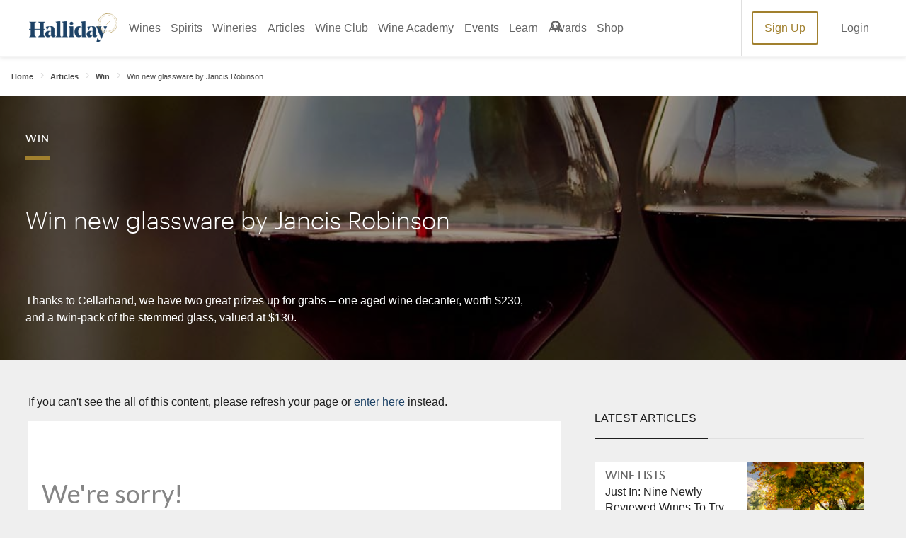

--- FILE ---
content_type: text/html; charset=utf-8
request_url: https://winecompanion.com.au/articles/win/win-new-glassware-by-jancis-robinson
body_size: 35029
content:



<!DOCTYPE html>
<html lang="en">
<head>
    <link rel="preconnect" href="https://cdn.hardiegrant.com/" crossorigin="crossorigin">
    <link rel="preconnect" href="https://www.googleadservices.com/" crossorigin="crossorigin">
    <link rel="preconnect" href="https://www.google-analytics.com/" crossorigin="crossorigin">
    <link rel="preconnect" href="https://fonts.googleapis.com/" crossorigin="crossorigin">
    <!-- <link rel="preconnect" href="https://script.hotjar.com/" crossorigin="crossorigin"> -->
    <link rel="preload" as="font" href="/resources/wc/dist/fonts/Graphik-Light-Web.woff2" type="font/woff2" crossorigin="anonymous">
    <link rel="preload" as="font" href="/resources/wc/dist/fonts/Noe-Display-Bold.woff" type="font/woff2" crossorigin="anonymous">
    <link rel="preload" as="font" href="/resources/wc/dist/fonts/U8-Medium-web.woff" type="font/woff2" crossorigin="anonymous">

    <!-- <link rel="preload" href="/resources/wc/dist/js/vendor.js?t=639043996333972287" as="script">
    <link rel="preload" href="/resources/wc/dist/js/bundle.js?t=639043996333972287" as="script">  -->
    <script src="/resources/wc/dist/js/vendor.js?t=639043996333972287" defer></script>
    <script src="/resources/wc/dist/js/bundle.js?t=639043996333972287" defer></script>

    <meta charset="UTF-8">
    <title>Win new glassware by Jancis Robinson</title>
    <link rel="canonical" href="https://winecompanion.com.au/articles/win/win-new-glassware-by-jancis-robinson" />
    <meta name="title" content="Win new glassware by Jancis Robinson" />
    <meta name="description" content="Thanks to Cellarhand, we have two great prizes up for grabs – one aged wine decanter, worth $230, and a twin-pack of the stemmed glass, valued at $130." />
    <meta name="keywords" content="" />
    <meta name="robots" content="all" />
    <meta name="viewport" content="width=device-width, initial-scale=1.0, viewport-fit=cover">

    <link rel="preload" as="font" href="https://fonts.googleapis.com/css?family=Playfair+Display&display=swap">
    <link rel="preload" as="font" href="https://fonts.googleapis.com/css?family=Roboto:400,500,700&display=swap">
    <!--- Start: CDN for slick slider styles --->
    <link rel="stylesheet" type="text/css" href="//cdn.jsdelivr.net/npm/slick-carousel@1.8.1/slick/slick.css" />
    <link rel="stylesheet" type="text/css" href="//cdn.jsdelivr.net/npm/slick-carousel@1.8.1/slick/slick-theme.css" />
    <!--- END: CDN for slick slider styles --->

    <link rel="stylesheet" type="text/css" href="/resources/wc/dist/css/main.css?t=639043996333972287" />
    <!-- <link rel="preload" href="/resources/wc/dist/css/main.css?t=639043996333972287" as="style" onload="this.rel='stylesheet'"> -->


    <meta property="og:url" content="https://winecompanion.com.au/articles/win/win-new-glassware-by-jancis-robinson" />
    <meta property="og:locale" content="en_US" />
    <meta property="og:site_name" content="Wine Companion" />
    <meta property="og:title" content="Win new glassware by Jancis Robinson" />
    <meta property="og:description" content="Thanks to Cellarhand, we have two great prizes up for grabs – one aged wine decanter, worth $230, and a twin-pack of the stemmed glass, valued at $130." />
    <meta property="og:type" content="website" />

    



    <link rel="shortcut icon" href="/resources/wc/dist/img/favicon.ico">
    <link rel="icon" sizes="32x32" type="image/png" href="/resources/wc/dist/img/favicon_32x32.png">
    <link rel="icon" sizes="96x96" type="image/png" href="/resources/wc/dist/img/favicon_96x96.png">
    <link rel="apple-touch-icon" href="/resources/wc/dist/img/apple-icon-57x57.png">
    <link rel="apple-touch-icon" sizes="114x114" href="/resources/wc/dist/img/apple-icon-114x114.png">
    <link rel="apple-touch-icon" sizes="72x72" href="/resources/wc/dist/img/apple-icon-72x72.png">
    <link rel="apple-touch-icon" sizes="144x144" href="/resources/wc/dist/img/apple-icon-144x144.png">
    <link rel="apple-touch-icon" sizes="60x60" href="/resources/wc/dist/img/apple-icon-60x60.png">
    <link rel="apple-touch-icon" sizes="120x120" href="/resources/wc/dist/img/apple-icon-120x120.png">
    <link rel="apple-touch-icon" sizes="76x76" href="/resources/wc/dist/img/apple-icon-76x76.png">
    <link rel="apple-touch-icon" sizes="152x152" href="/resources/wc/dist/img/apple-icon-152x152.png">
    <link rel="apple-touch-icon" sizes="180x180" href="/resources/wc/dist/img/apple-icon-180x180.png">

    <!-- Google Tag Manager -->
<script>
  (function(w,d,s,l,i){w[l]=w[l]||[];w[l].push({'gtm.start':
  new Date().getTime(),event:'gtm.js'});var f=d.getElementsByTagName(s)[0],
  j=d.createElement(s),dl=l!='dataLayer'?'&amp;l='+l:'';j.async=false;j.src=
  '//www.googletagmanager.com/gtm.js?id='+i+dl;f.parentNode.insertBefore(j,f);
  })(window,document,'script','dataLayer','GTM-K2VFSG');
</script>
<!-- End Google Tag Manager -->
<!-- CUSTOM OUTBOUND LINK TRACKING -->
<script>
function trackClick(obj) {
	var link = obj.getAttribute("href");

	gtag('event', 'click', {
          'event_category': 'outbound',
          'event_label': link,
        });
	
	console.log(link);
}
</script>
<!-- END CUSTOM OUTBOUND LINK TRACKING -->
<meta name="theme-color" content="#1b3d5e" />
<!-- Facebook Pixel Code  -->
<script>
	!function(f,b,e,v,n,t,s)
	{if(f.fbq)return;n=f.fbq=function(){n.callMethod?
	n.callMethod.apply(n,arguments):n.queue.push(arguments)};
	if(!f._fbq)f._fbq=n;n.push=n;n.loaded=!0;n.version='2.0';
	n.queue=[];t=b.createElement(e);t.async=!0;
	t.src=v;s=b.getElementsByTagName(e)[0];
	s.parentNode.insertBefore(t,s)}(window,document,'script',
	'https://connect.facebook.net/en_US/fbevents.js');
	fbq('init', '894924637305110'); 
	fbq('track', 'PageView');
</script>
<noscript>
<img height="1" width="1" src="https://www.facebook.com/tr?id=894924637305110&ev=PageView&noscript=1" />
</noscript>
<!-- End Facebook Pixel Code -->

<style>
    ::selection { background: #9e2025; color: white; }
</style>
<meta name="commission-factory-verification" content="120b8f58f17049f0ae4c204e094c708e" />

<!-- Replace "PUBLIC_API_KEY" with your real API key.-->
<!-- Jquery binding Wine Companion -->
<script src="https://ajax.googleapis.com/ajax/libs/jquery/3.5.1/jquery.min.js"></script>
<!-- EndJquery binding Wine Companion -->
    





<!--- Start: Targeting variables --->
<script type="text/javascript">
    window.dfpData = {
        "dfpAdUnits": {
            "net": "107328191",
            "site": "HallidayWineCompanion",
            "sect": "articles",
            "subsect": "Win"
        },
        "dfpKV": {
            "pagetype": "article",
            "subsubsect": "",
            "member": "N",
            "pageID": "3A9B5AC8-9760-49F8-A26F-EB27904BA0FC"
        }
    }
</script>
<!--- End: Targeting variables --->
<!--- Start: DFP GPT header script --->
<script async="async" src="https://www.googletagservices.com/tag/js/gpt.js"></script>
<script>
    var googletag = googletag || {};
    googletag.cmd = googletag.cmd || [];
</script>
<script type="text/javascript">
    // Prepare DFP targeting variables
    var dfpNet = window.dfpData.dfpAdUnits.net
    var dfpSite = '/' + window.dfpData.dfpAdUnits.site
    if (window.dfpData.dfpAdUnits.sect) {
        var dfpSect = '/' + window.dfpData.dfpAdUnits.sect
    } else {
        dfpSect = "";
    }
    if (window.dfpData.dfpAdUnits.subsect) {
        var dfpSubsect = '//' + window.dfpData.dfpAdUnits.subsect
    } else {
        dfpSubsect = "";
    }
    var dfpAdUnitPath = dfpNet + dfpSite + dfpSect + dfpSubsect

    // Ad Tester (add "?adtest=testvalue" to url, inserts KV for targeting)
    function getQueryVariable(variable) {
        var query = window.location.search.substring(1);
        var vars = query.split("&");
        for (var i = 0; i < vars.length; i++) {
            var pair = vars[i].split("=");
            if (pair[0] == variable) {
                return pair[1];
            }
        }
        return (false);
    }

    var kvAdTest = getQueryVariable("adtest");
    // Extract article title from url
    pageURL = window.location.pathname;
    pageURLArray = pageURL.split('/');
    articleURL = '';
    while (pageURLArray.length > 0 && articleURL == '') {
        articleURL = pageURLArray.pop();
    }
    // Define responsive ad size mapping
    googletag.cmd.push(function() {
        var mapTopAd = googletag.sizeMapping()
            .addSize([0, 0], [320, 50]).addSize([768, 0], [728, 90]).addSize([1024, 0], [300, 250]).build();
        var mapBottomAd = googletag.sizeMapping()
            .addSize([0, 0], [320, 50]).addSize([768, 0], [728, 90]).build();

        const urlString = window.location.href;
        // Check if the URL contains "top-100-wineries-2023"
        if (urlString.toLowerCase().includes("top-100")) {
            mapTopAd = googletag.sizeMapping()
                .addSize([0, 0], [320, 50]).addSize([768, 0], [728, 90]).addSize([1024, 0], [300, 600]).build();
        }

        var adslot1 = googletag.defineSlot(dfpAdUnitPath, [300, 250], 'dfp-ad-slot-1').defineSizeMapping(mapTopAd)
            .addService(googletag.pubads()).setTargeting('pos', 'header')
        var adslot2 = googletag.defineSlot(dfpAdUnitPath, [728, 90], 'dfp-ad-slot-2').defineSizeMapping(mapBottomAd)
            .addService(googletag.pubads()).setTargeting('pos', 'footer')
        // Set page-level key-values
        googletag.pubads().setTargeting("pageURL", [articleURL]).setTargeting("adtest", [kvAdTest]);
        if (dfpData.dfpKV) {
            Object.keys(dfpData.dfpKV).forEach(function(key) {
                googletag.pubads().setTargeting(key, dfpData.dfpKV[key]);
            })
        }
        googletag.pubads().enableAsyncRendering();
        googletag.pubads().collapseEmptyDivs(true);
        googletag.pubads().setCentering(true);
        googletag.enableServices();
    });
</script>
<!--- End: DFP GPT header script --->    <!--- Start: CDN for slick slider script --->
    <script src="https://code.jquery.com/jquery-2.2.0.min.js" type="text/javascript"></script>
    <script type="text/javascript" src="//cdn.jsdelivr.net/npm/slick-carousel@1.8.1/slick/slick.min.js"></script>
    <!--- End: CDN for slick slider script --->
</head>
<body>
    
    

    <svg style="display:none" xmlns="http://www.w3.org/2000/svg">
    <symbol id="add" viewBox="0 0 63.81 63.83">
        <path class="cls-1" d="M54.66 9.51a31.92 31.92 0 1 0 0 45.15 31.92 31.92 0 0 0 0-45.15zm-2.88 42.27a27.84 27.84 0 1 1 0-39.39 27.84 27.84 0 0 1 0 39.39z" transform="translate(-.18 -.17)" />
        <path class="cls-1" d="M44.88 30.05H34V19.18a2 2 0 0 0-4.08 0v10.87H19.08a2 2 0 1 0 0 4.07h10.86V45A2 2 0 0 0 34 45V34.12h10.88a2 2 0 1 0 0-4.07z" transform="translate(-.18 -.17)" />
    </symbol>
    <symbol id="arrow-left" viewBox="0 0 63.97 56.3">
        <path d="M1 30.82l23 24.32a4.32 4.32 0 0 0 5.57.28 4 4 0 0 0 0-5.56L12.78 32h47.35a3.84 3.84 0 1 0 0-7.67H12.78L29.64 6.47a3.94 3.94 0 0 0 0-5.57 4.18 4.18 0 0 0-5.57.32L1 25.54a3.86 3.86 0 0 0 0 5.28z" />
    </symbol>
    <symbol id="arrow-right" viewBox="0 0 63.63 56">
        <path d="M62.59 25.35L39.68 1.16a4.3 4.3 0 0 0-5.54-.28 3.94 3.94 0 0 0 0 5.53l16.77 17.76H3.81a3.82 3.82 0 0 0 0 7.64h47.1L34.14 49.53a3.91 3.91 0 0 0 0 5.53 4.17 4.17 0 0 0 5.54-.32L62.59 30.6a3.85 3.85 0 0 0 0-5.25z" />
    </symbol>
    <symbol id="bottles" viewBox="0 0 64 64">
        <path class="st0" d="M37.9 17.9c-1-1-1.9-1.9-1.9-2.8V.8c0-.4-.3-.8-.8-.8h-6.6c-.4 0-.7.3-.7.7V15c0 .9-.8 1.7-1.9 2.8a9.67 9.67 0 0 0-3.7 7.6v35.4c0 1.7 1.4 3.2 3.2 3.2h13c1.7 0 3.2-1.4 3.2-3.2V25.4c-.1-2.9-1.5-5.7-3.8-7.5zM29.6 1.5h5.1v10h-5.1v-10zm0 11.6h5.1v1.3h-5.1v-1.3zm-.5 49.4l.6-.7c.5-.5.7-.5.7-.5h3.5s.2 0 .7.5l.6.7h-6.1zm9.5 0h-1.5l-1.5-1.7c-.4-.6-1.1-1-1.8-1h-3.5c-.7.1-1.4.4-1.8 1L27 62.5h-1.4c-.9 0-1.6-.7-1.6-1.6V49.1h16.3v11.7c0 .9-.7 1.6-1.6 1.6h-.1zm1.7-14.9H23.9V34.1h16.3l.1 13.5zm0-15H23.9v-7.2c.1-2.5 1.3-4.8 3.3-6.4 1-.8 1.8-1.9 2.2-3.1h5.3c.4 1.2 1.2 2.3 2.2 3.1 2 1.6 3.2 3.9 3.3 6.4l.1 7.2z" />
        <path class="st0" d="M34.4 38.6h-4.8c-.4 0-.8.3-.8.7 0 .4.3.8.7.8h4.8c.4-.1.7-.5.6-.9 0-.3-.3-.6-.5-.6zm0 3.1h-4.8c-.4 0-.8.3-.8.7 0 .4.3.8.7.8h4.8c.4 0 .8-.3.8-.7 0-.4-.3-.8-.7-.8z" />
        <path class="st0" d="M26.9 46.3H37c.4 0 .8-.3.8-.7v-9.4c0-.4-.3-.7-.7-.7H26.9c-.4 0-.8.3-.8.7v9.4c.1.4.4.7.8.7zm.8-9.5h8.6v7.8h-8.6v-7.8z" />
    </symbol>
    <symbol id="calendar" viewBox="0 0 64 64.14">
        <path d="M55.06 5.28H49.9V.05h-4.09v5.23H18.19V.05H14.1v5.23h-5A9.14 9.14 0 0 0 0 14.39v40.66a9.11 9.11 0 0 0 9.11 9.1h46a9.11 9.11 0 0 0 8.89-9.1V14.39a9.14 9.14 0 0 0-8.94-9.11zm-51 9.11a5 5 0 0 1 5-5h5v3.55h4.09V9.37h27.66v3.55h4.09V9.37h5.16a5 5 0 0 1 5 5v5h-56zm55.82 9.11v31.55a5.05 5.05 0 0 1-4.85 4.84H9.11a5 5 0 0 1-5-4.84V23.5z" />
    </symbol>

    <symbol id="cellar" viewBox="0 0 377.99 799.97">
        <path d="m184.83,666.1h-3.69c-39.78,0-79.55-.02-119.33.05-2.51,0-3.21-.67-3.21-3.2.06-93.52.05-187.05.05-280.57v-3.31h126.32v-3.11c0-29.01.23-58.02-.13-87.02-.12-9.36-1.27-18.79-2.91-28.02-2.98-16.71-11.4-30.09-26.18-39.05-3.12-1.89-6.15-3.95-9.25-5.88-11.47-7.13-19.36-17.01-22.29-30.29-1.51-6.84-2.8-13.89-2.86-20.85-.3-36.14-.17-72.29-.19-108.44,0-2.98-.25-5.9,1.91-8.51.91-1.1,1.21-2.87,1.39-4.38.59-4.8,1.27-9.61,1.42-14.44.22-7.12.15-14.28-2.38-21.12-1.8-4.86-5.21-7.81-10.45-7.86C99.43-.03,85.8-.03,72.18.1c-4.83.05-8.29,2.61-10.09,7.14-.7,1.77-1.31,3.62-1.65,5.49-1.67,9.09-1.4,18.22-.18,27.31.41,3.03,1.2,6.16,2.57,8.85.87,1.7,1.43,3.17,1.43,5.03-.03,34.13.07,68.27-.09,102.4-.04,7.47-.6,14.99-1.61,22.39-2.14,15.65-9.36,28.3-23.1,36.78-3.58,2.21-7.06,4.56-10.61,6.81-10.09,6.43-17.64,14.98-21.96,26.24-3.17,8.25-4.82,16.84-5.73,25.59-.39,3.78-.77,7.57-1.16,11.35v499.71c.22.96.5,1.9.64,2.87,1.14,8.13,5.21,11.77,13.36,11.91.64.01,1.28,0,1.92,0h153.62c1.19,0,2.38.02,3.56-.07,5.93-.46,9.28-3.03,10.78-8.81.73-2.79,1.06-5.77,1.06-8.66.07-37.7.05-75.4.04-113.11,0-.98-.08-1.96-.14-3.25v.03Zm106.11-27.69c1.66-14.17,8.04-25.29,21.47-31.52,1.66-.77,3.26-1.65,4.9-2.44,8.25-3.96,16.48-8.06,23.27-14.3,21.5-19.77,33.46-44.36,36.44-73.38,1.78-17.29.94-34.54-1.23-51.71-3.59-28.36-10.29-56.02-19.22-83.16-.67-2.03-1.63-2.6-3.69-2.6-48.19.06-96.38.06-144.57,0-2.09,0-2.95.61-3.61,2.63-5.9,18.27-10.76,36.81-14.36,55.67-4.63,24.22-7.56,48.58-5.83,73.32,1.15,16.5,4.78,32.24,12.47,47.05,10.34,19.9,24.37,35.91,45.18,45.28,3.82,1.72,7.55,3.68,11.2,5.75,8.03,4.54,13.51,11.31,15.66,20.25,1.61,6.71,3.11,13.65,3.17,20.51.36,38.8.24,77.6.35,116.39.01,4.83-2.02,8.43-6.22,10.43-3.76,1.78-7.73,3.42-11.79,4.22-10.74,2.12-21.62,3.52-32.35,5.69-4.58.93-9.06,2.75-13.32,4.74-3.32,1.55-5.39,4.49-5.39,8.64h155.06c.06-3.44-1.38-6.02-3.93-7.65-2.66-1.7-5.54-3.44-8.56-4.11-8.71-1.95-17.53-3.44-26.32-5-7.9-1.4-15.93-2.28-23.22-6.02-4.62-2.37-6.98-5.87-6.96-11.37.14-35.87,0-71.74.13-107.62.02-6.56.47-13.16,1.24-19.68h.03Z" fill="#1d4266" stroke-width="0" />
    </symbol>
    <symbol id="FamilyFriend" viewBox="0 0 648.01 799.99">
        <path xmlns="http://www.w3.org/2000/svg" d="m474.94,220.76c60.09-.45,108.56-48.97,109.02-109.13C584.44,48.63,537.07.21,474.78,0c-61.47-.2-109.92,47.83-110.2,109.26-.29,61.86,49.3,111.96,110.37,111.5h-.01Zm-300.2,106.62c60.57-.56,109.14-50.19,108.89-111.29-.24-60.7-49.63-109.4-110.73-109.18-60.85.21-110.07,49.55-109.95,110.21.12,61.35,50.27,110.82,111.78,110.26h0Zm473.04,30.74c-.26-59.97-47.29-108.47-106.89-109.62-44.26-.85-88.55-.82-132.81,0-56.88,1.04-103.34,46.23-107.1,102.8-.39,5.83-.97,11.64-1.3,15.53-21.16-4.89-40.41-12.36-59.94-13.23-43.62-1.95-87.4-1.1-131.1-.48-54.59.77-103.59,43.22-106.29,97.57C-1.1,520.04.38,589.66,0,659.17c-.06,11.51,6.18,17.02,18.15,16.8,21.29-.4,42.62.64,63.87-.34,13.57-.62,17.43,4.45,17.11,17.47-.75,29.71-.83,59.48.33,89.16.23,5.89,7.02,16.33,11.13,16.5,32.84,1.36,65.76.76,99.52.76,5.58-47.38,11-92.95,16.31-138.54,3.85-33.05,25.92-54.52,58.7-55.59,22.95-.75,45.97-.79,68.92.02,30.87,1.1,53.84,22.48,58,52.94,1.66,12.2,2.55,24.51,3.97,36.75,3.99,34.4,8.08,68.79,12.3,104.61,34.83,0,68.36-.6,101.86.26,15.92.41,20.6-6.52,20.32-21.13-.53-28.04.48-56.11-.42-84.13-.42-13.16,2.78-19.55,16.76-23.12,48.49-12.4,80.77-54.89,80.96-104.83.27-69.56.31-139.11,0-208.67v.03Zm-329.46,223.32c-34.03.14-62.65-29.09-62.28-63.59.37-33.99,28.32-61.77,62.13-61.74,34.2.02,63.58,29.65,62.76,63.29-.81,33.57-29.41,61.9-62.62,62.04h0Z" fill="#1d4266" stroke-width="0" />
    </symbol>
    <symbol id="DogFriendly" viewBox="0 0 799.98 712.51">
        <path xmlns="http://www.w3.org/2000/svg" d="m789.86,137.43c-4.06-3.42-8.6-5.91-13.44-7.94-12.17-5.1-24.81-8.84-37.52-12.27-48.03-12.96-96.78-22.7-145.59-32.1-22.51-4.34-45.09-8.35-67.64-12.47-2.22-.41-3.8-1.36-5.2-3.28-13.16-18.11-26.4-36.17-39.74-54.16-2.49-3.36-5.31-6.54-8.33-9.43-2.01-1.92-4.53-3.42-7.05-4.66-3.11-1.53-6.55-1.58-9.47.38-5.03,3.38-8.46,8.01-8.46,14.34-.04,71.85-.02,143.7-.08,215.56,0,2.34.72,3.66,2.75,4.84,51.13,29.82,102.23,59.7,153.33,89.57.74.43,1.55.74,2.78,1.32v-46.5c1.81,0,3.06.03,4.3,0,22.96-.6,45.87-1.74,68.6-5.37,12.13-1.93,24.12-4.48,35.61-8.92,7.9-3.05,15.47-6.76,21.21-13.21,10.74-12.05,21.5-24.09,31.94-36.39,8.75-10.32,16.77-21.23,23.46-33.04,3.09-5.45,5.75-11.09,7.41-17.16,3.16-11.57.41-21.27-8.87-29.08v-.03Zm-359.91,137.61c-2.87-1.68-5.68-2.38-8.97-2.38-86.52.06-173.04.06-259.55.01-2.35,0-4.77-.29-7.04-.9-18.63-5.01-37.24-10.13-55.85-15.2-25.18-6.87-50.37-13.74-75.56-20.58-4.31-1.17-8.69-1.74-13.14-.82-4.61.95-7.88,3.48-9.15,8.11-.47,1.73-.74,3.59-.68,5.39.47,15.57,6.68,28.15,19.84,36.84,29.01,19.17,58.1,38.22,87.15,57.33,8.45,5.56,16.86,11.18,25.38,16.63,2.09,1.33,3.06,2.84,2.73,5.26-.11.78-.02,1.59-.02,2.39v212.15c0,39-.02,77.99.04,116.99,0,2.58.34,5.24,1.06,7.71,1.7,5.82,5.23,8.39,11.28,8.43,9.55.07,19.1.03,28.65.01,5.87-.01,10.86-2.16,14.94-6.37,5.35-5.53,8.77-12.1,10.34-19.62,12.57-60.14,25.13-120.27,37.71-180.4.2-.96.58-1.87.93-2.98,88.26,12.43,176.28,24.83,264.47,37.26.26,1.43.52,2.64.69,3.86,2.07,14.96,4.05,29.94,6.2,44.89,3.54,24.62,7.66,49.15,13.06,73.44,2.69,12.09,5.56,24.14,10.18,35.67,1.35,3.36,3.07,6.58,4.85,9.74,1.81,3.2,4.55,4.65,8.45,4.61,15.92-.16,31.83-.07,47.75-.07.91,0,1.82.01,2.73-.06,3.11-.26,5.55-1.74,6.45-4.74.77-2.56,1.26-5.32,1.26-7.99.06-105.96.05-211.92.05-317.87v-3.56c-1.28-.77-2.25-1.36-3.23-1.93-57.67-33.72-115.36-67.42-172.99-101.2v-.05Z" fill="#1d4266" stroke-width="0" />
    </symbol>
    <symbol id="MusicEvent" viewBox="0 0 331.87 800">
        <path xmlns="http://www.w3.org/2000/svg" d="m126.02,763.16c.94,1.42,1.78,2.92,2.84,4.24,6.26,7.77,14.56,12.12,24.21,14.09,8.4,1.71,16.86,1.57,25.36.84,9.19-.78,18.26-2.23,26.91-5.45,25.82-9.6,41.03-27.99,45.15-55.29,1.99-13.15.97-26.27-1.99-39.13-4.04-17.54-8.67-34.94-13.06-52.39-1.73-6.87-3.49-13.73-5.24-20.6-.2-.77-.46-1.53-.81-2.66-1.53.37-2.96.68-4.38,1.06-17.88,4.74-36.07,7.03-54.54,6.49-62.34-1.84-119.07-35.59-149.54-88.83-11.3-19.74-18.29-40.91-20.36-63.58-2.11-23.13,1.67-45.39,10.56-66.82,8.91-21.48,21.64-40.55,36.58-58.25,15.58-18.45,33.07-34.99,51.3-50.75,13.46-11.64,27.07-23.12,40.71-34.55,2.06-1.73,2.62-3.22,1.95-5.92-4.53-18.4-8.17-36.98-10.52-55.78-2.69-21.5-3.84-43.07-2.16-64.71,2.03-26.04,7.52-51.23,18.74-74.98,6.62-14.01,15.17-26.66,26.8-37.06,4.35-3.89,8.97-7.41,14.28-9.91,11.05-5.23,21.43-4.08,31.08,3.41,5.5,4.27,9.68,9.7,13.28,15.59,5.73,9.37,9.69,19.56,13.45,29.82,6.97,19.05,11.88,38.63,14.35,58.78,4.07,33.26,1.76,65.88-10.08,97.5-8.31,22.19-21.19,41.54-36.79,59.2-11.42,12.93-23.95,24.73-37.07,35.9-2.4,2.05-3.21,3.82-2.39,7.07,5.84,23.2,11.43,46.47,17.11,69.71.27,1.1.66,2.17,1.03,3.35,2.72-.2,5.25-.41,7.78-.58,32.57-2.21,61.93,6.53,87.87,26.26,17.31,13.17,30.35,29.76,37.82,50.35,8.84,24.4,6.87,48.42-3.15,72.02-9.03,21.28-23.78,37.82-42.64,50.92-10.36,7.19-21.39,13.12-33.04,17.93-.64.26-1.25.59-2.2,1.05.25,1.09.48,2.18.74,3.27,5.95,25.33,12.01,50.62,17.79,75.99,2.48,10.89,3.81,21.98,3.81,33.18.03,47.19-30.54,71.68-59.39,80.67-15.06,4.69-30.45,6.2-46.18,4.99-16.43-1.27-32.09-5.19-46.78-12.71-13.29-6.8-24.45-16.05-32.68-28.64-4.92-7.54-7.74-15.76-8.87-24.7-1.04-8.16-1.38-16.26,1.08-24.18,6.04-19.42,19.43-30.91,39.1-35.25,6.99-1.54,14.09-1.37,21.16-.14,3.2.56,6.51.76,9.61,1.67,18.65,5.5,31.06,17.41,34.62,36.71,4.04,21.98-8.86,41.77-25.33,49.01-5.39,2.37-10.9,3.05-16.7,2.15-3.53-.55-7.1-.88-10.65-1.31-.17.31-.34.63-.51.94Zm35.11-446.01c-1.35,1.03-2.19,1.63-2.99,2.28-5.49,4.49-10.97,9-16.45,13.5-16.19,13.29-32.13,26.85-46.65,41.99-15.6,16.28-29.58,33.76-39.91,53.92-11.47,22.37-17.6,45.91-15.24,71.25,1.55,16.61,7.18,31.62,17.53,44.8,9.17,11.68,20.54,20.81,33.09,28.58,26.48,16.38,55.71,23.47,86.42,25.19,11.84.66,23.73.2,35.45-2.03,4.54-.86,9.1-1.66,13.61-3.47-11.53-50.6-23.02-101.04-34.51-151.47-1,0-1.71-.14-2.35.02-20.94,5.21-37.59,16.41-48.47,35.31-5.68,9.87-7.28,20.64-4.52,31.67,4.2,16.78,13.84,29.17,30.46,35.49,2.7,1.03,5.32,2.33,7.86,3.72,2.1,1.15,3.55,3.01,4.18,5.37.83,3.11-.49,5.34-3.66,5.89-1.46.26-3.04.27-4.51.04-9.63-1.5-18.73-4.53-27.02-9.76-28.26-17.81-47.64-54.44-35.67-93.73,10.43-34.24,33.33-56.73,67.3-68,1.29-.43,2.57-.89,4.03-1.4-4.98-23.3-11.32-45.95-17.97-69.16Zm-3.6-81.33c1.53-1.27,2.44-1.96,3.28-2.73,4.62-4.26,9.28-8.46,13.81-12.81,15.3-14.69,29.73-30.14,41.81-47.65,9.7-14.05,17.62-28.99,22.45-45.44,2.97-10.09,4.82-20.31,3.87-30.93-1.7-18.9-16.72-30.36-35.3-26.84-9.39,1.78-17.01,6.68-23.73,13.17-7.52,7.27-13.36,15.77-18.15,25.02-10.65,20.58-14.75,42.71-15.13,65.63-.27,16.2,1.62,32.24,4.4,48.18.8,4.55,1.69,9.09,2.68,14.38Zm47.99,203.68c.46,2.1.75,3.57,1.09,5.04,6.44,27.84,12.91,55.67,19.31,83.51,4.19,18.23,8.41,36.44,13.81,54.36.46,1.51.99,3,1.58,4.78,1.64-.81,2.9-1.38,4.11-2.04,6.77-3.69,13.08-8.04,18.82-13.18,8.92-7.98,16.65-17,21.7-27.9,8.68-18.73,8.62-37.88,1.13-56.91-6.87-17.46-18.07-31.32-35.32-39.67-9.54-4.62-19.66-7.16-30.17-7.92-5.18-.37-10.42-.06-16.06-.06Z" fill="#1d4266" stroke-width="0" />
    </symbol>
    <symbol id="chevron-left" viewBox="0 0 35.54 64">
        <path d="M34.43 6.12A3.56 3.56 0 0 0 29.5 1L1.03 29.47a3.57 3.57 0 0 0 0 5L29.5 63a3.59 3.59 0 0 0 5 0 3.53 3.53 0 0 0 0-4.93l-26-26z" />
    </symbol>
    <symbol id="chevron-right" viewBox="0 0 35.54 64">
        <path d="M1.1 57.88A3.56 3.56 0 0 0 6.03 63l28.48-28.47a3.59 3.59 0 0 0 0-5L6.03 1a3.58 3.58 0 0 0-5 0 3.51 3.51 0 0 0 0 4.93l26 26z" />
    </symbol>
    <symbol id="chevron-up" viewBox="0 0 63.99 35.53">
        <path d="M57.87 34.43a3.56 3.56 0 0 0 5.12-4.93L34.53 1.03a3.59 3.59 0 0 0-5 0L.99 29.5a3.58 3.58 0 0 0 0 5 3.51 3.51 0 0 0 4.93 0l26-26z" />
    </symbol>
    <symbol id="chevron" viewBox="0 0 62.79 34.86">
        <path d="M6 1.09a3.49 3.49 0 0 0-5 4.83l27.91 27.94a3.53 3.53 0 0 0 4.93 0L61.77 5.92a3.51 3.51 0 0 0 0-4.93 3.45 3.45 0 0 0-4.84 0L31.39 26.54z" />
    </symbol>
    <symbol id="close" viewBox="0 0 63.92 63.96">
        <path d="M32 24.55L9.47 2a5.33 5.33 0 0 0-8.29 6.67 6 6 0 0 0 .6.63l.22.21 22.5 22.57L1.93 54.65a5.33 5.33 0 0 0 7.33 7.69l.21-.21L32 39.62l22.61 22.72a5.36 5.36 0 1 0 7.68-7.47v-.22L39.57 32.08 62.29 9.51a5.36 5.36 0 1 0-7.47-7.68l-.21.17z" />
    </symbol>
    <symbol id="drink" viewBox="0 0 43.78 63.94">
        <path class="cls-1" d="M52.83.06H12.67a1.82 1.82 0 0 0-1.79 1.83v19.26a21.89 21.89 0 0 0 19.65 21.79v16.85h-8a2.11 2.11 0 1 0 0 4.21h20.41a2.11 2.11 0 1 0 0-4.21H35V42.94a21.9 21.9 0 0 0 19.65-21.79V1.89A1.83 1.83 0 0 0 52.83.06zM51 21.18a18.25 18.25 0 0 1-36.5 0V18a25.91 25.91 0 0 0 7.78 1.1 37.82 37.82 0 0 0 10.92-1.66 27.82 27.82 0 0 1 17.8-.28zm0-7.39a32 32 0 0 0-18.7.59 27.68 27.68 0 0 1-17.8.28v-11H51z" transform="translate(-10.88 -.06)" />
        <path class="cls-1" d="M31.85 34.07a1.37 1.37 0 0 0-1.43 1.29 1.35 1.35 0 0 0 1.26 1.43h.17A16.84 16.84 0 0 0 48.7 19.94a1.41 1.41 0 0 0-2.81 0 14.21 14.21 0 0 1-14.04 14.13z" transform="translate(-10.88 -.06)" />
    </symbol>
    <symbol id="facebook" viewBox="381 641.932 11.117 23.716">
        <path d="M391.524 653.79h-3.261v11.858h-4.891V653.79H381v-4.15h2.372v-2.669c0-1.927.889-5.04 5.04-5.04h3.706v4h-2.669c-.445 0-1.038.148-1.038 1.186v2.52h3.706z" />
    </symbol>
    <symbol id="fancy-h" viewBox="382 591.43 16.717 15.774">
        <path d="M397.037 605.198v-5.487h1.68v-.805h-1.68v-5.487c0-.291.017-.36.206-.532l1.474-1.406v-.051h-7.458v.051l1.475 1.406c.206.171.223.24.223.532v5.5h-5.2v-5.5c0-.291.017-.36.223-.532l1.478-1.406v-.051H382v.051l1.509 1.406a.569.569 0 0 1 .206.532v5.5H382v.811h1.7v5.487c0 .291-.017.36-.206.532L382 607.153v.051h7.476v-.051L388 605.747c-.206-.171-.223-.24-.223-.532v-5.485h5.2v5.487a.578.578 0 0 1-.223.532l-1.495 1.404v.051h7.441v-.051l-1.475-1.406a.593.593 0 0 1-.189-.549" />
    </symbol>
    <symbol id="heart-selected" viewBox="0 0 62.85 57.49">
        <path d="M56.91 5.93C47.23-3.78 36.78.35 31.44 4.68 26.09.37 15.64-3.72 5.96 5.96c-10.69 10.69-4.65 22.26 0 26.89l24.06 24.06a2 2 0 0 0 2.83 0l24.06-24.06c4.65-4.63 10.64-16.28 0-26.92z" />
    </symbol>
    <symbol id="heart" viewBox="0 0 23.51 21.51">
        <path d="M21.29 2.22c-3.62-3.62-7.53-2.09-9.53-.47-2-1.61-5.91-3.14-9.53.48-4 4-1.74 8.32 0 10.06l9 9a.75.75 0 0 0 1.06 0l9-9c1.74-1.75 3.98-6.09 0-10.07zm-1.06 9l-8.47 8.47-8.47-8.47c-.16-.16-3.92-4 0-7.94a5.34 5.34 0 0 1 3.83-1.77 6.46 6.46 0 0 1 4.11 1.77.75.75 0 0 0 1.06 0c.16-.16 4-3.93 7.94 0s.17 7.76 0 7.94z" />
    </symbol>
    <symbol id="instagram" viewBox="412.327 641.932 24.073 24.068">
        <path d="M419.4 665.926a8.873 8.873 0 0 1-2.922-.559 5.862 5.862 0 0 1-2.13-1.388 5.862 5.862 0 0 1-1.388-2.13 8.9 8.9 0 0 1-.559-2.922c-.058-1.287-.074-1.695-.074-4.964s.016-3.676.074-4.958a8.9 8.9 0 0 1 .559-2.922 5.916 5.916 0 0 1 1.382-2.131 5.862 5.862 0 0 1 2.13-1.387 8.9 8.9 0 0 1 2.923-.559c1.287-.058 1.693-.074 4.963-.074s3.682.016 4.969.068a8.9 8.9 0 0 1 2.922.559 5.862 5.862 0 0 1 2.13 1.388 5.862 5.862 0 0 1 1.388 2.13 8.9 8.9 0 0 1 .56 2.923c.058 1.287.074 1.693.074 4.964s-.016 3.682-.074 4.963a8.9 8.9 0 0 1-.559 2.922 6.156 6.156 0 0 1-3.518 3.518 8.873 8.873 0 0 1-2.923.559c-1.287.058-1.693.074-4.964.074s-3.681-.016-4.963-.074zm.1-21.758a6.761 6.761 0 0 0-2.236.417 3.778 3.778 0 0 0-1.382.9 3.71 3.71 0 0 0-.9 1.382 6.556 6.556 0 0 0-.417 2.236c-.058 1.272-.068 1.651-.068 4.864s.011 3.592.068 4.863a6.785 6.785 0 0 0 .417 2.237 3.778 3.778 0 0 0 .9 1.382 3.71 3.71 0 0 0 1.382.9 6.562 6.562 0 0 0 2.236.417c1.271.058 1.651.068 4.863.068s3.592-.011 4.864-.068a6.754 6.754 0 0 0 2.236-.417 3.778 3.778 0 0 0 1.382-.9 3.71 3.71 0 0 0 .9-1.382 6.54 6.54 0 0 0 .417-2.237c.059-1.271.068-1.651.068-4.863s-.01-3.592-.068-4.864a6.754 6.754 0 0 0-.417-2.236 3.778 3.778 0 0 0-.9-1.382 3.71 3.71 0 0 0-1.382-.9 6.556 6.556 0 0 0-2.236-.417c-1.272-.059-1.651-.068-4.864-.068s-3.597.01-4.868.069zm-1.318 9.795a6.182 6.182 0 1 1 6.182 6.182 6.175 6.175 0 0 1-6.182-6.182zm2.168.005a4.009 4.009 0 1 0 4.009-4.009 4.007 4.007 0 0 0-4.009 4.01zm8.988-6.424a1.445 1.445 0 1 1 1.444 1.444 1.447 1.447 0 0 1-1.444-1.444z" />
    </symbol>
    <symbol id="move" viewBox="0 0 62.18 63.97">
        <path d="M24.08 33.92H5.88A6 6 0 0 0 0 39.83v18.25A5.94 5.94 0 0 0 5.88 64h18.25a6 6 0 0 0 5.95-5.95V39.8a6.08 6.08 0 0 0-6-5.88zm1.42 5.91v18.22a1.34 1.34 0 0 1-1.31 1.37H5.91a1.33 1.33 0 0 1-1.36-1.31V39.83a1.36 1.36 0 0 1 1.33-1.36h18.25a1.36 1.36 0 0 1 1.34 1.36zM62.17 5.2A6 6 0 0 0 56.32 0H38.15a6 6 0 0 0-5.91 5.91v18.26a6 6 0 0 0 5.91 5.88h18.34a5.93 5.93 0 0 0 5.68-5.88zm-4.4.71v18.37a1.39 1.39 0 0 1-1.37 1.36H38.15a1.37 1.37 0 0 1-1.37-1.33V5.91a1.43 1.43 0 0 1 1.37-1.36h18.34a1.39 1.39 0 0 1 1.25 1.36zm-27.55 8.7a2.25 2.25 0 0 0-2.28-1.79H7.81l6.32-6.28a2.31 2.31 0 0 0 0-3.26 2.12 2.12 0 0 0-1.65-.63 2.43 2.43 0 0 0-1.59.71L.79 13.5a2.37 2.37 0 0 0 0 3.25l10.15 10a2.5 2.5 0 0 0 .23.23 2.15 2.15 0 0 0 1.39.51h.17a2.06 2.06 0 0 0 1.45-.71 2.38 2.38 0 0 0 0-3.24l-6.25-6.2h20.15a2.4 2.4 0 0 0 1.59-.68A2.23 2.23 0 0 0 30.3 15v-.37zm21.15 22.55a2.34 2.34 0 0 0-3.16 0 2.37 2.37 0 0 0 0 3.3l6.26 6.22H34.23a2.28 2.28 0 1 0 0 4.55h20.15l-5.68 5.83-.74.65a2.13 2.13 0 0 0 .2 2.85l.22.22a2.17 2.17 0 0 0 1.4.51 2.06 2.06 0 0 0 1.59-.68l10.06-10.18.2-.19a2.17 2.17 0 0 0-.17-3z" />
    </symbol>
    <symbol id="price" viewBox="0 0 62.75 62.75">
        <path class="cls-1" d="M60.57 28.65l-25.93-26a5.43 5.43 0 0 0-3.85-1.51l-24 .57a5.21 5.21 0 0 0-5 5.13l-.66 23.83a5.4 5.4 0 0 0 1.51 3.83l26 26a11.35 11.35 0 0 0 8.3 3.42 11.14 11.14 0 0 0 8.16-3.42L60.57 45a11.41 11.41 0 0 0 3.3-8.18 11.24 11.24 0 0 0-3.3-8.17zm-3.48 12.86L41.63 56.94a6.65 6.65 0 0 1-9.33 0L6.34 31v-.17L6.92 7a.28.28 0 0 1 .25-.25L31 6.15a.19.19 0 0 1 .18 0l26 26a6.68 6.68 0 0 1 0 9.36z" transform="translate(-1.13 -1.13)" />
        <path class="cls-1" d="M16.27 16.16a9.18 9.18 0 0 0 0 13 9.33 9.33 0 0 0 6.5 2.68 9.46 9.46 0 0 0 6.51-2.68 9.2 9.2 0 0 0-13-13zm9.53 9.49a4.2 4.2 0 1 1-5.94-5.93 4.15 4.15 0 0 1 2.86-1.22 4 4 0 0 1 2.85 1.22 4.26 4.26 0 0 1 .23 5.93z" transform="translate(-1.13 -1.13)" />
    </symbol>
    <symbol id="region" viewBox="0 0 60.92 60.92">
        <path d="M59.67 16.71A11.49 11.49 0 0 0 42.4 2.41 29.71 29.71 0 0 0 30.46 0a30.45 30.45 0 1 0 28.16 18.84zM8.07 37.55a3 3 0 0 1 1.11-1.3 2.56 2.56 0 0 1 1.57-.43 2.72 2.72 0 0 1 2.14 1 6.23 6.23 0 0 0 4.65 2.11h2.09a2.93 2.93 0 0 1 2.92 2.93v.32l-.27 2.71A6.83 6.83 0 0 1 19 50l-4.41 2.71a27.42 27.42 0 0 1-8.5-10.53zm12.72 15.24a10 10 0 0 0 4.85-7.58l.27-2.7v-.65a6.22 6.22 0 0 0-6.25-6.2h-2.2a2.93 2.93 0 0 1-2.19-1 6.09 6.09 0 0 0-4.6-2.14 6.65 6.65 0 0 0-3.28 1A6.37 6.37 0 0 0 5 36.2l-.79 1.68a27.13 27.13 0 0 1 3.53-22.45l.49 1.84a5.15 5.15 0 0 0 5 3.88h4.58a5.24 5.24 0 0 0 4.6-2.71l1.52-2.9a1.65 1.65 0 0 1 .67-.76 2 2 0 0 1 2.09 0l2.16 1.44a2 2 0 0 1 .82 1.6 2.15 2.15 0 0 1-.46 1.24 5.14 5.14 0 0 0-1.09 3.17 5.21 5.21 0 0 0 2.71 4.63l3.57 1.92a1.86 1.86 0 0 1 1 1.3l1.6 8.39a5.14 5.14 0 0 0 1.87 3.09 5.4 5.4 0 0 0 6.76-.27l2.93-3.6a1.64 1.64 0 0 0-2.52-2.09l-2.71 3.33a1.94 1.94 0 0 1-2.43 0 2 2 0 0 1-.71-1.13l-1.65-8.29a5 5 0 0 0-2.71-3.57L32.33 24a1.68 1.68 0 0 1-.73-.74 2 2 0 0 1-.28-1 2.25 2.25 0 0 1 .41-1.2 5.09 5.09 0 0 0 1.11-3.81 5.21 5.21 0 0 0-1.92-3.5l-.24-.19-2.23-1.46a5.14 5.14 0 0 0-5.57-.21A5 5 0 0 0 20.93 14l-1.3 3a1.89 1.89 0 0 1-1.71 1h-4.65a1.83 1.83 0 0 1-1.79-1.21l-1.14-4.42.9-1a27.31 27.31 0 0 1 19.22-7.99 26.57 26.57 0 0 1 9.37 1.71 11.58 11.58 0 0 0-2 6.42 11.21 11.21 0 0 0 1.25 5.14L46 30.46A3.75 3.75 0 0 0 47.46 32a3.94 3.94 0 0 0 3.85 0 3.87 3.87 0 0 0 1.43-1.57l3.84-7.66a27.07 27.07 0 0 1-38.71 31.78zm29-23.66a.38.38 0 0 1-.16.19.59.59 0 0 1-.52 0 .55.55 0 0 1-.19-.21L42 15.22a8.28 8.28 0 0 1-.86-3.71 8.31 8.31 0 0 1 8.31-8.13h.49a8.14 8.14 0 0 1 7.91 8.33 8.22 8.22 0 0 1-1 3.61z" />
    </symbol>
    <symbol id="remove" viewBox="0 0 62.13 62.25">
        <path class="cls-1" d="M32.06 1a31.13 31.13 0 1 0 31.06 31.12A31.1 31.1 0 0 0 32.06 1zm0 58.28a27.16 27.16 0 1 1 27.1-27.16 27.13 27.13 0 0 1-27.1 27.16z" transform="translate(-1 -1)" />
        <path class="cls-1" d="M42.87 23.3a2 2 0 0 0-3.34-1.44l-7.43 7.42-7.4-7.42a2 2 0 0 0-2.77 0 2 2 0 0 0 0 2.81l7.4 7.42-7.4 7.41a1.92 1.92 0 0 0-.65 1.5 1.86 1.86 0 0 0 .58 1.4 2 2 0 0 0 2.8 0l7.4-7.42 7.4 7.42a1.92 1.92 0 0 0 1.41.58 2 2 0 0 0 1.4-3.39l-7.41-7.41 7.43-7.42a2.06 2.06 0 0 0 .58-1.46z" transform="translate(-1 -1)" />
    </symbol>
    <symbol id="search" viewBox="411 537.301 19.5 19.5">
        <path d="M424.5 545.551a5.256 5.256 0 0 1-5.25 5.25 5.256 5.256 0 0 1-5.25-5.25 5.256 5.256 0 0 1 5.25-5.25 5.256 5.256 0 0 1 5.25 5.25zm6 9.75a1.509 1.509 0 0 0-.434-1.055l-4.02-4.02a8.231 8.231 0 0 0 1.454-4.675 8.247 8.247 0 0 0-8.25-8.25 8.247 8.247 0 0 0-8.25 8.25 8.247 8.247 0 0 0 8.25 8.25 8.231 8.231 0 0 0 4.676-1.453l4.02 4.008a1.471 1.471 0 0 0 1.054.445 1.511 1.511 0 0 0 1.5-1.5z" />
    </symbol>
    <symbol id="settings" viewBox="0 0 62.11 62.13">
        <path d="M34.29 62.12h-6.44a3.42 3.42 0 0 1-3.39-2.83l-1.1-6.58a20.31 20.31 0 0 1-2.15-.9l-5.42 3.87a3.44 3.44 0 0 1-4.49-.37l-4.49-4.48a3.38 3.38 0 0 1-.34-4.4L10.34 41c-.34-.7-.62-1.41-.91-2.17l-6.61-1.16A3.42 3.42 0 0 1 0 34.28v-6.44a3.42 3.42 0 0 1 2.82-3.39l6.58-1.07a20.7 20.7 0 0 1 .91-2.17l-3.84-5.4a3.39 3.39 0 0 1 .34-4.52l4.49-4.46a3.47 3.47 0 0 1 4.4-.37l5.43 3.87c.7-.34 1.44-.62 2.17-.9l1.16-6.61A3.41 3.41 0 0 1 27.85 0h6.44a3.41 3.41 0 0 1 3.39 2.82l1.07 6.58a23.47 23.47 0 0 1 2.17.9l5.43-3.87a3.45 3.45 0 0 1 4.4.34l4.58 4.52a3.42 3.42 0 0 1 .36 4.41l-3.89 5.42a20.8 20.8 0 0 1 .9 2.18l6.58 1.07a3.44 3.44 0 0 1 2.83 3.39v6.44a3.43 3.43 0 0 1-2.83 3.39l-6.55 1.1c-.28.73-.57 1.44-.9 2.14l3.86 5.43a3.38 3.38 0 0 1-.36 4.57l-4.49 4.49a3.31 3.31 0 0 1-2.43 1 3.07 3.07 0 0 1-2-.62L41 51.79a20.86 20.86 0 0 1-2.18.91l-1.15 6.6a3.42 3.42 0 0 1-3.38 2.82zM21.07 48.35a1.54 1.54 0 0 1 .73.17 19.64 19.64 0 0 0 3.45 1.44 1.65 1.65 0 0 1 1.13 1.27l1.21 7.51a.3.3 0 0 0 .26.2h6.44a.23.23 0 0 0 .22-.2l1.25-7.51a1.59 1.59 0 0 1 1.1-1.27 19.24 19.24 0 0 0 3.44-1.44 1.67 1.67 0 0 1 1.7 0l6.21 4.46h.31l4.55-4.58a.26.26 0 0 0 0-.31l-4.44-6.18a1.57 1.57 0 0 1 0-1.67 20.55 20.55 0 0 0 1.42-3.47 1.66 1.66 0 0 1 1.27-1.1l7.54-1.25a.23.23 0 0 0 .2-.22v-6.36s0-.22-.2-.22l-7.54-1.25a1.66 1.66 0 0 1-1.27-1.1 21.79 21.79 0 0 0-1.42-3.47 1.57 1.57 0 0 1 0-1.67l4.44-6.21a.26.26 0 0 0 0-.31l-4.58-4.55a.25.25 0 0 0-.17 0L42 13.55a1.62 1.62 0 0 1-1.67 0 19.1 19.1 0 0 0-3.47-1.43 1.6 1.6 0 0 1-1.1-1.24l-1.25-7.55a.22.22 0 0 0-.22-.2h-6.44a.23.23 0 0 0-.23.2l-1.24 7.51a1.59 1.59 0 0 1-1.13 1.28 19.64 19.64 0 0 0-3.45 1.44 1.6 1.6 0 0 1-1.66 0l-6.22-4.44h-.31l-4.54 4.57a.27.27 0 0 0 0 .32l4.46 6.11a1.65 1.65 0 0 1 0 1.69 19.93 19.93 0 0 0-1.36 3.56 1.61 1.61 0 0 1-1.27 1.1l-7.51 1.29a.23.23 0 0 0-.2.22v6.44a.27.27 0 0 0 .2.26l7.51 1.24a1.51 1.51 0 0 1 1.27 1.1 19.64 19.64 0 0 0 1.44 3.45 1.6 1.6 0 0 1 0 1.66l-4.46 6.22a.21.21 0 0 0 0 .28l4.55 4.57a.17.17 0 0 0 .17 0l6.35-4.46a1.57 1.57 0 0 1 .93-.31zm10-6a11.3 11.3 0 1 1 11.29-11.3 11.3 11.3 0 0 1-11.29 11.31zm0-19.29a8.05 8.05 0 1 0 8 8.05v-.06a8.08 8.08 0 0 0-8-8z" />
    </symbol>
    <symbol id="share" viewBox="0 0 60.99 62">
        <path class="cls-1" d="M49 63H4.65a2.78 2.78 0 0 1-2.77-2.78V15.84a2.77 2.77 0 0 1 2.77-2.77h18.86a2.77 2.77 0 1 1 0 5.54H7.42V57.5h39v-17a2.77 2.77 0 1 1 5.54 0v19.75A2.77 2.77 0 0 1 49.15 63z" transform="translate(-1.88 -1)" />
        <path class="cls-1" d="M62.1 17.75L49.78 30.1a2.75 2.75 0 0 1-3.88-3.89l7.65-7.65h-2.91a21.05 21.05 0 0 0-21 21 2.77 2.77 0 1 1-5.54 0 26.54 26.54 0 0 1 26.48-26.49h2.92l-7.66-7.63a2.78 2.78 0 0 1 3.88-3.89L62 13.87a2.77 2.77 0 0 1 .1 3.88z" transform="translate(-1.88 -1)" />
    </symbol>
    <symbol id="star-half" viewBox="0 0 29.83 56.69">
        <path d="M29.81 47.83l-16.08 8.43a3 3 0 0 1-1.4.41c-1 0-1.5-.86-1.5-1.78a4.45 4.45 0 0 1 0-.73L13.9 36.3.88 23.67a2.87 2.87 0 0 1-.88-1.7c0-1.08 1.11-1.52 2-1.65l18-2.58 8.08-16.27C28.41.8 29.01 0 29.83 0" />
    </symbol>
    <symbol id="star" viewBox="0 0 59.66 56.69">
        <path d="M58.6 23.67L45.73 36.33l3 17.79a2.89 2.89 0 0 1 0 .72c0 .93-.47 1.83-1.5 1.83a2.93 2.93 0 0 1-1.44-.44l-16-8.35-16.06 8.38a3 3 0 0 1-1.4.41c-1 0-1.5-.86-1.5-1.78a4.45 4.45 0 0 1 0-.73L13.9 36.3.88 23.67a2.87 2.87 0 0 1-.88-1.7c0-1.08 1.11-1.52 2-1.65l18-2.58 8.08-16.27C28.41.8 29.01 0 29.83 0s1.42.8 1.75 1.47l8 16.27 18 2.58c.86.13 2 .57 2 1.65a2.56 2.56 0 0 1-.98 1.7z" />
    </symbol>
    <symbol id="twitter" viewBox="456.199 646.304 23.864 19.269">
        <path d="M477.395 651.195v.593a13.72 13.72 0 0 1-13.785 13.785 12.52 12.52 0 0 1-7.411-2.22h1.186a9.724 9.724 0 0 0 6.077-2.075 5.1 5.1 0 0 1-4.595-3.409c.3 0 .593.148.889.148a4.1 4.1 0 0 0 1.334-.148 4.785 4.785 0 0 1-3.854-4.743 4.91 4.91 0 0 0 2.223.593 4.864 4.864 0 0 1-2.223-4 6.983 6.983 0 0 1 .593-2.52 13.387 13.387 0 0 0 10.079 5.04 2.522 2.522 0 0 1-.148-1.038 4.935 4.935 0 0 1 4.891-4.891 5.176 5.176 0 0 1 3.557 1.482 7.985 7.985 0 0 0 3.113-1.186 4.731 4.731 0 0 1-2.075 2.668 15.635 15.635 0 0 0 2.816-.741 11.321 11.321 0 0 1-2.667 2.662z" />
    </symbol>


    <svg id="x-twitter" xmlns="http://www.w3.org/2000/svg" viewBox="0 0 100 90.5"><path d="M94,0h-15.25l-25.25,29L31.75,0H0l37.75,49.5L2,90.5h15.25l27.75-31.75,24.25,31.75h30.75l-39.5-52.25L94,0ZM81.75,81.25h-8.5L18,8.75h9l54.75,72.5Z" stroke-width="0"></path></svg>

    <svg id="linkedIn"xmlns="http://www.w3.org/2000/svg" xmlns:xlink="http://www.w3.org/1999/xlink" version="1.1" x="0px" y="0px" viewBox="0 0 40 40" xml:space="preserve">
<g>
    <path d="M0,0v40h40V0H0z M13.3,31.7h-5V13.3h5V31.7z M10.8,11.2c-1.6,0-2.9-1.3-2.9-2.9s1.3-2.9,2.9-2.9s2.9,1.3,2.9,2.9   S12.4,11.2,10.8,11.2z M33.3,31.7h-5v-9.3c0-5.6-6.7-5.2-6.7,0v9.3h-5V13.3h5v2.9c2.3-4.3,11.7-4.6,11.7,4.1V31.7z" />
</g>
</svg>



    <symbol id="variety" viewBox="0 0 41.96 60.75">
        <path d="M41.96 26.31a9.36 9.36 0 0 0-9.06-9.51 8.73 8.73 0 0 0-5.93 2.37 9.09 9.09 0 0 0-3.95-2.08 8.8 8.8 0 0 1 8.55-8.94 1.51 1.51 0 0 0 1.46-1.55 1.54 1.54 0 0 0-1.46-1.54 11.23 11.23 0 0 0-7.71 3.11 13.49 13.49 0 0 0-4.28-6.16A13.11 13.11 0 0 0 10 .23a1.53 1.53 0 0 0-1.15 1.78 14.63 14.63 0 0 0 4.95 8.84 9.11 9.11 0 0 0 2.57 1.32 1.35 1.35 0 0 0 1.1-.22 1.4 1.4 0 0 0 .64-.95 1.55 1.55 0 0 0-.86-1.74 6.87 6.87 0 0 1-1.67-.89 10.93 10.93 0 0 1-3.4-5.2 9.94 9.94 0 0 1 5.78 1.46 11.66 11.66 0 0 1 3.75 6.54 12.66 12.66 0 0 0-1.46 5.68 9 9 0 0 0-5.16 2.32 8.8 8.8 0 0 0-12.84 1 10 10 0 0 0 .92 13.54 8.74 8.74 0 0 0 9.21 1.71 1.55 1.55 0 0 0 .92-2 1.34 1.34 0 0 0-.07-.18 1.48 1.48 0 0 0-1.9-.87 6.12 6.12 0 0 1-8-3.71 6.68 6.68 0 0 1 3.53-8.48 5.93 5.93 0 0 1 6.39 1.3 9.87 9.87 0 0 0 3.24 13.13 8.8 8.8 0 0 0 4.05 1.3 6.67 6.67 0 0 1 0 4.62 6.14 6.14 0 0 1-8 4 6.32 6.32 0 0 1-3.46-3.36 7.2 7.2 0 0 1-.62-2.71 1.44 1.44 0 0 0-.41-1.08 1.41 1.41 0 0 0-1-.46 1.5 1.5 0 0 0-1.51 1.49 9.45 9.45 0 0 0 7 9.32 9.78 9.78 0 0 0 5.27 12.44 8.73 8.73 0 0 0 3.1.61 9.35 9.35 0 0 0 9.14-9.61 1.47 1.47 0 0 0-1.41-1.54 1.51 1.51 0 0 0-1.52 1.54 6.35 6.35 0 0 1-6.18 6.51 6.38 6.38 0 0 1-6.21-6.54 6.67 6.67 0 0 1 .82-3.19 9.5 9.5 0 0 0 8.19-10.08 11.45 11.45 0 0 0-.23-2.11 9.09 9.09 0 0 0 5.13-3.81 9.86 9.86 0 0 0 1.44-7.19 9.65 9.65 0 0 0-1.15-3.24 6 6 0 0 1 8.72.65 6.79 6.79 0 0 1-.69 9.23 6.31 6.31 0 0 1-2.44 1.35 1.3 1.3 0 0 0-.62 0 5.76 5.76 0 0 1-3.23-.36 1.45 1.45 0 0 0-1.9.87 1.54 1.54 0 0 0 0 1.19 1.4 1.4 0 0 0 .79.81 8.61 8.61 0 0 0 4.19.62 5.94 5.94 0 0 1-2.5 7.77 5.36 5.36 0 0 1-2.41.59 5 5 0 0 1-2-.41 1.47 1.47 0 0 0-1.9.89 1.63 1.63 0 0 0 0 1.19 1.37 1.37 0 0 0 .82.81 8.3 8.3 0 0 0 10.9-5.06 9.38 9.38 0 0 0-.06-6.56 9.66 9.66 0 0 0 5.36-8.79zm-21.05-6.54a6.38 6.38 0 0 1 6.21 6.54 6.38 6.38 0 0 1-6.21 6.55 6.38 6.38 0 0 1-6.21-6.55 6.38 6.38 0 0 1 6.21-6.54z" />
    </symbol>
    <symbol id="vineyard" viewBox="0 0 61.57 61.65">
        <path class="cls-1" d="M32.2 43.6a9.7 9.7 0 1 0 9.7 9.7 9.7 9.7 0 0 0-9.7-9.7zm0 16a6.35 6.35 0 1 1 6.34-6.35 6.34 6.34 0 0 1-6.34 6.35zm0-38.91A9.7 9.7 0 1 0 22.5 11a9.72 9.72 0 0 0 9.7 9.74zm0-16a6.35 6.35 0 1 1-6.34 6.35A6.34 6.34 0 0 1 32.2 4.7z" transform="translate(-1.38 -1.35)" />
        <path class="cls-1" d="M34.74 31.62l19.2-19.2A1.68 1.68 0 0 0 51.57 10l-19.2 19.38-17.83-17.83a1.64 1.64 0 0 0-2.33 0h-.05a1.7 1.7 0 0 0 0 2.37L30 31.75 13.53 48.24a1.68 1.68 0 0 0 2.16 2.57l.22-.22 16.46-16.46 17.86 17.61a1.61 1.61 0 0 0 2.29 0 1.65 1.65 0 0 0 0-2.33z" transform="translate(-1.38 -1.35)" />
        <path class="cls-1" d="M53.33 22.48a9.7 9.7 0 1 0 9.61 9.78v-.09a9.71 9.71 0 0 0-9.61-9.69zm0 16a6.35 6.35 0 1 1 6.34-6.35 6.35 6.35 0 0 1-6.34 6.35zm-32.56-6.31a9.7 9.7 0 1 0-9.7 9.7 9.69 9.69 0 0 0 9.7-9.7zm-9.7 6.35a6.35 6.35 0 1 1 6.35-6.35 6.35 6.35 0 0 1-6.35 6.35z" transform="translate(-1.38 -1.35)" />
    </symbol>
    <symbol id="youtube" viewBox="500.638 646.304 27.915 19.637">
        <path d="M528.275 650.54a6.048 6.048 0 0 0-1.11-2.771 3.994 3.994 0 0 0-2.8-1.183c-3.901-.282-9.764-.282-9.764-.282h-.011s-5.859 0-9.768.282a3.99 3.99 0 0 0-2.8 1.183 6.048 6.048 0 0 0-1.105 2.771 42.238 42.238 0 0 0-.279 4.518v2.118a42.238 42.238 0 0 0 .279 4.518 6.048 6.048 0 0 0 1.11 2.771 4.741 4.741 0 0 0 3.077 1.194c2.233.213 9.492.282 9.492.282s5.865-.008 9.773-.292a3.99 3.99 0 0 0 2.8-1.183 6.048 6.048 0 0 0 1.11-2.771 42.306 42.306 0 0 0 .279-4.518v-2.119a41.429 41.429 0 0 0-.279-4.518m-16.56 9.2v-7.841l7.539 3.935z" />
    </symbol>
    <symbol id="bed" viewBox="0 0 800 624">
        <path xmlns="http://www.w3.org/2000/svg" d="m140.25,123.33c0-27.61,22.39-50,50-50h150c27.61,0,50,22.39,50,50v26.67h20v-26.67c0-27.61,22.39-50,50-50h150c27.61,0,50,22.39,50,50v26.67h39.75V33.33c0-18.41-14.92-33.33-33.33-33.33H133.33c-18.41,0-33.33,14.92-33.33,33.33v116.67h40.25v-26.67Zm576.42,100.67H83.33C37.31,224,0,261.31,0,307.33v316.67h100v-83.33c0-18.41,14.92-33.33,33.33-33.33h533.33c18.41,0,33.33,14.92,33.33,33.33v83.33h100v-316.67c0-46.02-37.31-83.33-83.33-83.33Z" fill="#1d4266" stroke-width="0" />
    </symbol>
    <symbol id="dining" viewBox="0 0 343.95 799.99">
        <path xmlns="http://www.w3.org/2000/svg" d="m161.08,38.77c-.2-7.48-4.28-12.06-10.7-12.04-6.31.02-10.5,4.74-10.74,12.14-.05,1.74,0,3.47,0,5.21,0,52.98,0,105.96,0,158.94,0,2.6.08,5.24-.3,7.8-.96,6.41-6.16,10.51-12.3,9.97-5.93-.52-9.97-4.98-10.25-11.37-.08-1.73-.02-3.47-.02-5.21,0-53.63,0-107.26-.02-160.89,0-2.59.04-5.25-.47-7.77-1.24-6.03-5.63-9.17-11.78-8.81-7.11.42-10.63,5.07-10.63,14.25-.02,54.5,0,109-.01,163.5,0,2.17.16,4.38-.17,6.5-.9,5.82-5.56,9.81-11.19,9.83-6.04.02-10.63-4.05-11.37-10.27-.25-2.14-.14-4.34-.14-6.51,0-53.85,0-107.7-.04-161.55,0-2.79-.07-5.7-.82-8.36-1.6-5.69-6.05-7.69-11.53-7.35-5.67.35-9.19,3.53-10.14,9.19-.32,1.9-.1,3.9-.1,5.85,0,54.28,0,108.57,0,162.85,0,2.39.13,4.81-.24,7.15-.92,5.78-5.6,9.9-11.04,10.02-5.94.13-10.17-3.12-11.48-9.28-.58-2.72-.67-5.59-.68-8.39-.04-54.93-.01-109.87-.05-164.8,0-8.24-3.88-12.73-10.59-12.64-6.44.09-10.32,4.5-10.49,12.22-.81,35.35-1.52,70.71-2.39,106.06-.24,9.9-.9,19.8-1.37,29.69v62.54c.47,6.19.99,12.38,1.39,18.58.53,8.22.63,16.49,1.58,24.66.43,3.72,1.62,7.94,3.9,10.75,5.98,7.36,11.92,15.15,19.36,20.83,22.39,17.09,32.66,40.17,36.46,67.23,5.13,36.53,5.43,73.22,1.36,109.7-6.99,62.68-15.54,125.18-23.17,187.8-2.6,21.3-5.07,42.65-6.41,64.06-1.92,30.53,12.24,49.83,41.32,58.4,6.16,1.85,14.86-.3,16.04-.6,20.39-5.15,37.55-24.06,38.05-45.09.42-18.11-.93-36.4-3.1-54.42-8.36-69.3-18.09-138.44-25.85-207.8-4.28-38.19-4.15-76.68,1.65-114.91,3.89-25.63,13.98-47.69,35.39-63.55,4.16-3.08,7.89-6.79,11.54-10.48,8-8.09,13.34-17.26,13.23-29.31-.12-13,1.23-26.02,1.17-39.02-.23-45.36-.7-90.72-1.28-136.08-.25-19.74-.99-39.47-1.52-59.21h-.03Zm182.65,694.57c-1.56-31.63-3.14-63.27-5.32-94.86-2.87-41.55-6.46-83.06-9.46-124.6-3.13-43.26-7.2-86.46-5.07-129.97,1.8-36.62,2.74-73.28,3.66-109.93,1.11-44.04,2.08-88.1,2.58-132.15.48-41.91.24-83.82.42-125.74.03-6.75-1.05-12.76-8.23-15.34-6.97-2.51-11.35,1.7-15.56,6.48-28.86,32.73-47.83,70.71-57.59,112.99-10.42,45.19-13.04,91.39-14.84,137.6-1.51,38.62-2.4,77.26,3.08,115.66,2.44,17.13,8.6,32.07,26.81,39.15,4.39,1.71,8.78,7.11,10.32,11.76,3.28,9.95,6.51,20.52,6.51,30.84,0,21.65-2.14,43.31-3.34,64.96-2.47,44.69-9.03,88.85-16.42,132.93-4.66,27.79-9.13,55.62-13.01,83.53-1.77,12.74-1.18,25.37,6.13,37.09,8.61,13.8,20.46,21.52,36.05,25.49,7.08,1.66,14.31-.16,15.7-.53,17.9-4.71,34.79-22.82,36.95-40.65.98-8.15,1.01-16.5.61-24.71h.02Z" fill="#1d4266" stroke-width="0" />
    </symbol>
</svg>
    <div id="pageWrap" class="o-page_wrapper">
        <header role="banner" class="o-container c-primary-header">
            
<!-- Start: MainNavigation.cshtml -->
<div class="o-container o-wrapper">
    <div role="banner" class="c-primary-header_top">
        <a href="#" id="mobile-menu-toggle" class="btn-menu-toggle" title="Mobile top menu toggle">
            <div></div>           
        </a>
        <a href="/" class="c-primary-header_top--logo" title="Halliday">Halliday</a>
    </div>

    <div class="o-container c-nav-offcanvas c-nav">
        <nav id="topNav" role="navigation" class="c-nav-menu">
            <ul class="o-layout-flex c-nav-menu-list">
                            <li>
                                <a href="/wines">Wines</a>
                                    <div class="c-nav-dropdown">
                                        <div class="o-wrapper o-layout-flex c-nav-menu-list-submenu">
                                                <div>
                                                    <p>Varieties</p>
                                                    <ul>
                                                            <li><a href="/resources/varieties/pinot-gris-and-pinot-grigio">Pinot gris and pinot grigio</a></li>
                                                            <li><a href="/resources/varieties/grenache">Grenache</a></li>
                                                            <li><a href="/resources/varieties/shiraz">Shiraz</a></li>
                                                            <li><a href="/resources/varieties">View all varieties</a></li>
                                                    </ul>
                                                </div>
                                                <div>
                                                    <p>Popular searches</p>
                                                    <ul>
                                                            <li><a href="https://winecompanion.com.au/wines?specialTag=true&amp;pageNumber=1">Great value wines</a></li>
                                                            <li><a href="https://winecompanion.com.au/wines?price=0-30&amp;pageNumber=1">Wines under $30</a></li>
                                                            <li><a href="https://winecompanion.com.au/wines?price=0-50&amp;pageNumber=1">Wines under $50</a></li>
                                                            <li><a href="/resources/awards/halliday-wine-companion-award-winners/top-rated-wines">2025 top rated wines</a></li>
                                                    </ul>
                                                </div>
                                                <div>
                                                    <p>Wine ratings</p>
                                                    <ul>
                                                            <li><a href="/resources/wine-tasting/understanding-wine-ratings">Understanding wine ratings</a></li>
                                                            <li><a href="/about-us">The Halliday Tasting Team</a></li>
                                                    </ul>
                                                </div>
                                        </div>
                                    </div>
                            </li>
                            <li>
                                <a href="/spirits">Spirits</a>
                                    <div class="c-nav-dropdown">
                                        <div class="o-wrapper o-layout-flex c-nav-menu-list-submenu">
                                                <div>
                                                    <p>Distilleries</p>
                                                    <ul>
                                                            <li><a href="/distilleries">View all distilleries</a></li>
                                                    </ul>
                                                </div>
                                                <div>
                                                    <p>Tasting notes</p>
                                                    <ul>
                                                            <li><a href="/spirits">View all tasting notes</a></li>
                                                    </ul>
                                                </div>
                                                <div>
                                                    <p>Spirit categories</p>
                                                    <ul>
                                                            <li><a href="https://winecompanion.com.au/resources/spirits/whisky">Whisky</a></li>
                                                            <li><a href="https://winecompanion.com.au/resources/spirits/gin">Gin</a></li>
                                                            <li><a href="https://winecompanion.com.au/resources/spirits/amaro">Amaro</a></li>
                                                            <li><a href="https://winecompanion.com.au/resources/spirits">View all spirit categories</a></li>
                                                    </ul>
                                                </div>
                                                <div>
                                                    <p>Spirits ratings</p>
                                                    <ul>
                                                            <li><a href="/about-us">The Halliday Spirits Tasting Team</a></li>
                                                            <li><a href="/resources/spirits/understanding-spirit-ratings">Understanding spirits ratings</a></li>
                                                    </ul>
                                                </div>
                                        </div>
                                    </div>
                            </li>
                            <li>
                                <a href="/wineries">Wineries</a>
                                    <div class="c-nav-dropdown">
                                        <div class="o-wrapper o-layout-flex c-nav-menu-list-submenu">
                                                <div>
                                                    <p>Browse by state</p>
                                                    <ul>
                                                            <li><a href="/wineries/victoria">Victoria</a></li>
                                                            <li><a href="/wineries/south-australia">South Australia</a></li>
                                                            <li><a href="/wineries/new-south-wales">New South Wales</a></li>
                                                            <li><a href="/wineries/western-australia">Western Australia</a></li>
                                                            <li><a href="/wineries/queensland">Queensland</a></li>
                                                            <li><a href="/wineries/tasmania/tasmania">Tasmania</a></li>
                                                    </ul>
                                                </div>
                                                <div>
                                                    <p>Browse by region</p>
                                                    <ul>
                                                            <li><a href="/wineries/victoria/yarra-valley">Yarra Valley</a></li>
                                                            <li><a href="/wineries/new-south-wales/mudgee">Mudgee</a></li>
                                                            <li><a href="/wineries/south-australia/barossa">Barossa Zone</a></li>
                                                            <li><a href="/wineries">View all wine regions</a></li>
                                                    </ul>
                                                </div>
                                                <div>
                                                    <p>Browse New Zealand</p>
                                                    <ul>
                                                            <li><a href="/wineries/new-zealand">New Zealand</a></li>
                                                            <li><a href="/wineries/new-zealand/north-island">North Island</a></li>
                                                            <li><a href="/wineries/new-zealand/south-island">South Island</a></li>
                                                            <li><a href="/wineries/new-zealand/marlborough">Marlborough</a></li>
                                                            <li><a href="/wineries/new-zealand/central-otago">Central Otago</a></li>
                                                            <li><a href="/wineries/new-zealand/bannockburn">Bannockburn</a></li>
                                                    </ul>
                                                </div>
                                                <div>
                                                    <p>Trade</p>
                                                    <ul>
                                                            <li><a href="">Halliday Trade Forum</a></li>
                                                            <li><a href="/resources/trade">Trade Resources</a></li>
                                                            <li><a href="/wine-submission-process">Wine Tasting Submissions –&#160;Australia</a></li>
                                                            <li><a href="/wine-submission-process/new-zealand-submissions">Wine Tasting Submissions – New Zealand</a></li>
                                                    </ul>
                                                </div>
                                        </div>
                                    </div>
                            </li>
                            <li>
                                <a href="/articles">Articles</a>
                                    <div class="c-nav-dropdown">
                                        <div class="o-wrapper o-layout-flex c-nav-menu-list-submenu">
                                                <div>
                                                    <p>Latest articles</p>
                                                    <ul>
                                                            <li><a href="/articles">Latest articles</a></li>
                                                            <li><a href="/articles/wine-lists">Latest wine lists</a></li>
                                                            <li><a href="/articles/news">Latest wine news</a></li>
                                                    </ul>
                                                </div>
                                                <div>
                                                    <p>Halliday magazine</p>
                                                    <ul>
                                                            <li><a href="/resources/magazine">Current issue</a></li>
                                                            <li><a href="/articles/travel/scenic-vintage-voyage">Travel France with a Scenic river cruise</a></li>
                                                            <li><a href="/resources/seasonal/spirits-wine-christmas-gift-guide">The ultimate Christmas gift guide</a></li>
                                                    </ul>
                                                </div>
                                                <div>
                                                    <p>Win</p>
                                                    <ul>
                                                            <li><a href="/articles/win/open-that-bottle-night-competition">Latest competitions</a></li>
                                                    </ul>
                                                </div>
                                        </div>
                                    </div>
                            </li>
                            <li>
                                <a href="/wine-club">Wine Club</a>
                                    <div class="c-nav-dropdown">
                                        <div class="o-wrapper o-layout-flex c-nav-menu-list-submenu">
                                                <div>
                                                    <p>Wine Club</p>
                                                    <ul>
                                                            <li><a href="/wine-club">Join the club</a></li>
                                                            <li><a href="/articles/news/halliday-wine-club">About Halliday Wine Club</a></li>
                                                    </ul>
                                                </div>
                                        </div>
                                    </div>
                            </li>
                            <li>
                                <a href="/wine-academy">Wine Academy</a>
                                    <div class="c-nav-dropdown">
                                        <div class="o-wrapper o-layout-flex c-nav-menu-list-submenu">
                                                <div>
                                                    <p>Wine Academy</p>
                                                    <ul>
                                                            <li><a href="https://academy.winecompanion.com.au/courses/introduction-to-wine">Introduction to Wine</a></li>
                                                            <li><a href="https://academy.winecompanion.com.au/courses/wines-of-the-world-part-one-europe">Wines of the World Europe</a></li>
                                                            <li><a href="https://academy.winecompanion.com.au/courses/international-part-2">Wines of Europe and Beyond</a></li>
                                                            <li><a href="/articles/events/fundamentals-of-wine-course">Fundamentals of Wine</a></li>
                                                            <li><a href="https://shop.winecompanion.com.au/collections/wine-packs/products/halliday-wine-academy-pack">Education wine pack</a></li>
                                                    </ul>
                                                </div>
                                        </div>
                                    </div>
                            </li>
                            <li>
                                <a href="/articles/events/upcoming-halliday-events">Events</a>
                                    <div class="c-nav-dropdown">
                                        <div class="o-wrapper o-layout-flex c-nav-menu-list-submenu">
                                                <div>
                                                    <p>Events</p>
                                                    <ul>
                                                            <li><a href="/articles/events/upcoming-halliday-events">Halliday Top 100 Tasting Events - Melbourne and Brisbane</a></li>
                                                            <li><a href=""></a></li>
                                                    </ul>
                                                </div>
                                                <div>
                                                    <p>Corporate Events</p>
                                                    <ul>
                                                            <li><a href="/corporate-events-gifting">Corporate events and gifting</a></li>
                                                    </ul>
                                                </div>
                                        </div>
                                    </div>
                            </li>
                            <li>
                                <a href="/resources">Learn</a>
                                    <div class="c-nav-dropdown">
                                        <div class="o-wrapper o-layout-flex c-nav-menu-list-submenu">
                                                <div>
                                                    <p>Halliday Wine Academy</p>
                                                    <ul>
                                                            <li><a href="/wine-academy">Introduction to Wine</a></li>
                                                            <li><a href="/articles/events/halliday-wine-academy-wine-immersion-tours">Wine Immersion Tours</a></li>
                                                            <li><a href="/articles/events/fundamentals-of-wine-course">Fundamentals of Wine in-person course</a></li>
                                                            <li><a href="/resources/wine-tasting/how-to-taste-wine">How to taste wine</a></li>
                                                    </ul>
                                                </div>
                                                <div>
                                                    <p>About Halliday Wine Companion</p>
                                                    <ul>
                                                            <li><a href="/about-us">The Halliday Tasting Team</a></li>
                                                            <li><a href="/resources/wine-tasting/understanding-wine-ratings">Understanding wine ratings</a></li>
                                                            <li><a href="/resources/wine-tasting/understanding-winery-ratings">Understanding winery ratings</a></li>
                                                            <li><a href="/become-a-member-old-2024">Become a member</a></li>
                                                    </ul>
                                                </div>
                                                <div>
                                                    <p>Australian wine industry</p>
                                                    <ul>
                                                            <li><a href="/resources/australian-wine-industry/geographical-indications">Australian geographical indications</a></li>
                                                            <li><a href="/resources/australian-wine-industry/label-laws">Australian label laws</a></li>
                                                            <li><a href="/resources/vintage-chart">Halliday Vintage Chart</a></li>
                                                    </ul>
                                                </div>
                                        </div>
                                    </div>
                            </li>
                            <li>
                                <a href="/resources/awards/halliday-wine-companion-award-winners">Awards</a>
                                    <div class="c-nav-dropdown">
                                        <div class="o-wrapper o-layout-flex c-nav-menu-list-submenu">
                                                <div>
                                                    <p>Halliday Awards</p>
                                                    <ul>
                                                            <li><a href="/resources/awards/halliday-wine-companion-award-winners">2026 Major Winners</a></li>
                                                            <li><a href="/resources/awards/halliday-wine-companion-award-winners/top-rated-wines">2026 Top Rated Wines</a></li>
                                                            <li><a href="/resources/awards/halliday-wine-companion-award-winners/the-shortlist">The 2026 Shortlist</a></li>
                                                            <li><a href="/resources/awards/halliday-wine-companion-award-winners/peoples-choice-award">2026 People&#39;s Choice Winner</a></li>
                                                    </ul>
                                                </div>
                                                <div>
                                                    <p>Top 100 Wineries 2025</p>
                                                    <ul>
                                                            <li><a href="/resources/awards/top-100-wineries">Top 100 Wineries 2025</a></li>
                                                            <li><a href="/resources/awards/top-100-wineries/halliday-top-100-wineries-1-25">Top 100 Wineries: 1–25</a></li>
                                                            <li><a href="/resources/awards/top-100-wineries/halliday-top-100-wineries-26-50">Top 100 Wineries: 26–50</a></li>
                                                            <li><a href="/resources/awards/top-100-wineries/halliday-top-100-wineries-51-75">Top 100 Wineries: 51–75</a></li>
                                                            <li><a href="/resources/awards/top-100-wineries/halliday-top-100-wineries-76-100">Top 100 Wineries: 76–100</a></li>
                                                    </ul>
                                                </div>
                                                <div>
                                                    <p>Top 100 Wines</p>
                                                    <ul>
                                                            <li><a href="/resources/awards/top-100">Top 100 Wines 2025</a></li>
                                                            <li><a href="/resources/awards/top-100/best-white-wines-under-$40">White wines under $40</a></li>
                                                            <li><a href="/resources/awards/top-100/best-white-wines-over-$40">White wines over $40</a></li>
                                                            <li><a href="/resources/awards/top-100/best-red-wines-under-$50">Red wines under $50</a></li>
                                                            <li><a href="/resources/awards/top-100/best-red-wines-over-$50">Red wines over $50</a></li>
                                                    </ul>
                                                </div>
                                                <div>
                                                    <p>Past awards</p>
                                                    <ul>
                                                            <li><a href="/resources/awards">Previous years</a></li>
                                                    </ul>
                                                </div>
                                        </div>
                                    </div>
                            </li>
                            <li>
                                <a href="/the-halliday-shop">Shop</a>
                                    <div class="c-nav-dropdown">
                                        <div class="o-wrapper o-layout-flex c-nav-menu-list-submenu">
                                                <div>
                                                    <p>Shop</p>
                                                    <ul>
                                                            <li><a href="https://shop.winecompanion.com.au/products/2026-halliday-wine-companion">The 2026 Halliday Wine Companion</a></li>
                                                            <li><a href="/the-halliday-shop">Gift memberships and books</a></li>
                                                            <li><a href="/the-halliday-shop/wine-packs">Halliday wine packs</a></li>
                                                            <li><a href="/offers">Exclusive member offers</a></li>
                                                    </ul>
                                                </div>
                                        </div>
                                    </div>
                            </li>

            </ul>

            
        </nav>
        
        <div role="banner" class="c-nav-userinfobox">
            
<!-- Start: Login.cshtml -->



    <div class="c-nav-userinfobox--loggedout">
                <a href="/become-a-member">Sign Up</a>
        <a href="/wc/account/login?returnUrl=%2farticles%2fwin%2fwin-new-glassware-by-jancis-robinson" rel="nofollow">Login</a>
    </div>

<div id="userID" style="display:none;"></div>
<div id="IsUserAuthenticated" style="display:none;"></div>
<div id="userSubscription" style="display:none;"></div>
<div id="userWineClubSubscription" style="display:none;"></div>
<div id="wineryID" style="display:none;"></div>
<!-- End: Login.cshtml -->
        <script type="text/javascript" style="display:none;">
            dataLayer.push({ 'user_auth': "No" });
        </script>


        </div>    
    </div>
    
    
<!-- Start: SearchBar.cshtml -->
<div class="c-nav-searchbar-container">
    <a href="#" class="search-icon" id="searchIcon">
        <svg class="c-icon">
            <use xlink:href="#search"></use>
        </svg>
    </a>
    <div class="c-nav-searchbar-wrapper o-layout-flex" id="searchbar">
        <div class="o-wrapper o-layout-flex">
            <div class="c-nav-searchbar-backbtn" id="c-nav-searchbar-backbtn">               
                <svg class="c-icon">
                    <use xlink:href="#chevron-left"></use>
                </svg>
                <span>Back</span>
            </div>
            <div class="c-nav-searchbar">
                <svg class="c-icon">
                    <use xlink:href="#search"></use>
                </svg>
                <input type="text" id="globalSearch" placeholder="Search for tasting notes, wineries or articles" value="" autocomplete="off" class="f-input js-search-field">
				<svg class="c-icon cancelIcon" id="cancelIcon">
					<use xlink:href="#close"></use>
				</svg>
			</div>
        </div>
        <div aria-label="Predictive search results list" role="group" class="c-predictive-search">
            <ul class="c-predictive-search-links" aria-hidden="true" id="quickLinks">
                <li>Quick Links</li>
                <li><a href="/wines">Tasting Notes</a></li>
                <li><a href="/spirits">Spirits</a></li>
                <li><a href="/wineries">Wineries</a></li>
                <li><a href="/distilleries">Distilleries</a></li>
                <li><a href="/articles">Articles</a></li>
                <li><a href="/resources">Resources</a></li>
                <li><a href="/resources/awards">Awards</a></li>
            </ul>
            <ul class="c-predictive-search-results" aria-hidden="true" id="predictList"></ul>                      
        </div>
    </div>
</div>
<!-- <div class="search_overlay" id="search_overlay"></div> -->
<!-- End: SearchBar.cshtml -->
</div>
<!-- End: MainNavigation.cshtml -->
        </header>

        <main role="main" class="o-container o-container-main">
            


<!-- Start: Breadcrumb.cshtml {3A9B5AC8-9760-49F8-A26F-EB27904BA0FC}  -->
<section class="c-breadcrumbs">
    <div class="o-wrapper">
       <ul class="c-breadcrumbs-list">
           <li>
                   <a href="/">Home</a>

           </li>
           <li>
                   <a href="/articles">Articles</a>

           </li>
           <li>
                   <a href="/articles/win">Win</a>

           </li>
           <li>
                   <span>Win new glassware by Jancis Robinson</span>

           </li>
       </ul>
    </div>
</section>

<!-- End: Breadcrumb.cshtml {3A9B5AC8-9760-49F8-A26F-EB27904BA0FC}  -->
            

<style>
    .article-overlay {
        position: relative;
        min-height: 690px;
    }
</style>
<!-- Start: ArticlePageComponents.cshtml {3A9B5AC8-9760-49F8-A26F-EB27904BA0FC} -->

<!-- Start: Components\ArticlePage\_ArticleBannerWithText.cshtml {3A9B5AC8-9760-49F8-A26F-EB27904BA0FC}  -->
    <script>
        if (window.location.href.includes("resources/awards")) {
            dataLayer.push({
                'event': 'GTM', 'event_name': 'page_view', 'page_type': 'AwardPage', 'event_location': null, 'event_content': null, 'event_context': 'Articles', 'event_text_error': null, 'winery_id': null, 'winery_name': null, 'winery_region': null, 'winery_state': null, 'winery_rating': null, 'winery_features': null, 'wine_id': null, 'wine_name': null, 'wine_region': null, 'grape_variety': null, 'wine_colour': null, 'wine_style': null, 'wine_vintage': null, 'wine_rating': null, 'wine_price': null, 'wine_award_year': null, 'wine_shop': null, 'transaction_id': null, 'value': null, 'coupon': null, 'items': null
            });
        }
        else {
            dataLayer.push({
                'event': 'GTM', 'event_name': 'page_view', 'page_type': 'ArticlePage', 'event_location': null, 'event_content': null, 'event_context': 'Win', 'event_text_error': null, 'winery_id': null, 'winery_name': null, 'winery_region': null, 'winery_state': null, 'winery_rating': null, 'winery_features': null, 'wine_id': null, 'wine_name': null, 'wine_region': null, 'grape_variety': null, 'wine_colour': null, 'wine_style': null, 'wine_vintage': null, 'wine_rating': null, 'wine_price': null, 'wine_award_year': null, 'wine_shop': null, 'transaction_id': null, 'value': null, 'coupon': null, 'items': null
            });
        }
    </script>
<section vue  class="c-hero-banner lazy" style="background-image: url('https://cdn.winecompanion.com.au/-/media/wc/resources/competitions/banner1.ashx?w=150')" data-src="https://cdn.winecompanion.com.au/-/media/wc/resources/competitions/banner1.ashx">
    <div class="o-wrapper">
        <div class="c-hero-banner-content">
            <div class="c-hero-banner-content-text">
                <a class="category" href="/articles/win">Win</a>
                <h1>
Win new glassware by Jancis Robinson                </h1>
                                                    <p class="description"><p>Thanks to Cellarhand, we have two great prizes up for grabs&nbsp;&ndash; one aged wine decanter, worth $230, and a twin-pack of the stemmed glass, valued at $130.</p></p>
            </div>
            
            

        </div>

    </div>
</section>
<!-- End: Components\ArticlePage\_ArticleBannerWithText.cshtml  {3A9B5AC8-9760-49F8-A26F-EB27904BA0FC} -->

    <section class="c-article-container ">
        <div class="c-content-container">
            <div class="o-wrapper">
                <div class="c-content-wrapper">
                    <div class="c-content-left">
                        

                        
    <!-- Start: Component\ArticlePages\_ArticleContentBlock.cshtml -->
    <div class="c-content-block">
        <p>If you can't see the all of this content, please refresh your page or&nbsp;<a href="https://woobox.com/mox5nt" target="_blank">enter here</a>&nbsp;instead.</p>
<p><iframe src="https://woobox.com/q9ni43?web=1" frameborder="0" height="3000" width="100%" scrolling="no"></iframe></p>
    </div>
    <!-- End: Components\ArticlePage\_ArticleContentBlock.cshtml -->
    <script>
        $(document).ready(function () {
            // Get all elements with the same ID
            var elements = $('[id="AccessBanner"]');

            // Hide all elements except the first and last
            elements.not(":first").css("display", "none");
        });
    </script>


                        

                        


                        
                    </div>
                <div class="c-content-right smallWidget">

                    <div class="c-ad-wrapper">
                        <div id="dfp-ad-slot-mobile"></div>
                        <div id="dfp-ad-slot-1"></div>
                    </div>
                    <script>
                        if (window.innerWidth >= 768) {
                            if (typeof googletag !== "undefined" && googletag.cmd) {
                                googletag.cmd.push(function () {
                                    googletag.display('dfp-ad-slot-1');
                                });
                                document.getElementById('dfp-ad-slot-mobile').style.display = 'none';
                            }
                        } else {
                            document.getElementById('dfp-ad-slot-1').style.display = 'none';
                            if (typeof googletag !== "undefined" && googletag.cmd) {
                                const container = document.getElementById('dfp-ad-slot-mobile');
                                container.innerHTML = `<iframe src="https://ad.doubleclick.net/ddm/adi/N2337892.5600930HALLIDAY/B34259240.430740966;sz=320x50;ord=[timestamp]"
                                                                                                                        width="320" height="50"
                                                                                                                        frameborder="0" scrolling="no" BORDERCOLOR='#000000'></iframe>`;
                            }
                        }
                    </script>

                    
<!-- Start: ResolveLatestArticles.cshtml -->
     <!-- {4AC823EB-8438-493A-82F2-E91D7C347109} -->

    <!-- Start: Widgets\_LatestArticlesDisplay.cshtml {4AC823EB-8438-493A-82F2-E91D7C347109} -->
        <section class="c-tile-wrapper ">
            <div class="o-wrapper">
                    <div class="c-tile-heading" id="regionnews">
                        <h2>Latest Articles</h2>
                    </div>
                <ul class="c-tile-container c-tile--four  ">
                        <!-- Article Item: {CA209615-D489-46C1-A154-2200E27A8848}  -->
                        <li class="c-tile">
                            <a href="/articles/wine-lists/new-wine-reviews-december" >
                                <div class="c-tile-image">
                                            <img data-src="https://cdn.winecompanion.com.au/-/media/wc/articles/wine-lists/new-reviews-december-2025/first-ridge-wines-tile.ashx" src="" alt="First Ridge Wines" />
                                                                    </div>
                                <div class="c-tile-content c-tile-custom">
                                    <h5>Wine Lists</h5>
                                        <h4 class="sub-title"> Just in: nine newly reviewed wines to try this January</h4>
                                                                                                                <div class="text_small">
                                            <span>
15 Jan 2026                                            </span>
                                        </div>
                                </div>
                            </a>
                        </li>
                        <!-- Article Item: {CCE75B00-AD9F-4AA3-B687-78E65F6299D9}  -->
                        <li class="c-tile">
                            <a href="/articles/wine-lists/semillon-to-try" >
                                <div class="c-tile-image">
                                            <img data-src="https://cdn.winecompanion.com.au/-/media/wc/articles/wine-lists/topsem/tile-sem.ashx" src="" alt="Lenton Brae semillon" />
                                                                    </div>
                                <div class="c-tile-content c-tile-custom">
                                    <h5>Wine Lists</h5>
                                        <h4 class="sub-title"> Three sensational semillons to try</h4>
                                                                                                                <div class="text_small">
                                            <span>
14 Jan 2026                                            </span>
                                        </div>
                                </div>
                            </a>
                        </li>
                        <!-- Article Item: {D80D099E-9DF0-4D15-9F45-0B60A577C05B}  -->
                        <li class="c-tile">
                            <a href="/articles/news/victorian-bushfires-2026" >
                                <div class="c-tile-image">
                                            <img data-src="https://cdn.winecompanion.com.au/-/media/wc/articles/news/vicbushfires2026/tile-bushfires.ashx" src="" alt="Harcourt Cooperative Cool Store" />
                                                                    </div>
                                <div class="c-tile-content c-tile-custom">
                                    <h5>News</h5>
                                        <h4 class="sub-title"> Victorian bushfires: The worst-hit wineries and how you can help</h4>
                                                                                                                <div class="text_small">
                                            <span>
14 Jan 2026                                            </span>
                                        </div>
                                </div>
                            </a>
                        </li>
                        <!-- Article Item: {5181DB55-95B9-4EC1-B006-BF5D95D840A6}  -->
                        <li class="c-tile">
                            <a href="/articles/news/coravin-sparkling-system" >
                                <div class="c-tile-image">
                                            <img data-src="https://cdn.winecompanion.com.au/-/media/wc/articles/news/coravinsparkling/coravintile.ashx" src="" alt="Coravin Sparkling system" />
                                                                    </div>
                                <div class="c-tile-content c-tile-custom">
                                    <h5>News</h5>
                                        <h4 class="sub-title"> How Coravin keeps sparkling wine fizzy and fresh for months</h4>
                                                                                                                <div class="text_small">
                                            <span>
13 Jan 2026                                            </span>
                                        </div>
                                </div>
                            </a>
                        </li>
                </ul>
                <div class="mob-btn">
                    <a href="" class="c-button">
                        View More
                    </a>
                </div>
            </div>
        </section>
    <!-- End: Widgets\_LatestArticlesDisplay.cshtml {4AC823EB-8438-493A-82F2-E91D7C347109} -->


<!-- End: ResolveLatestArticles.cshtml --><!-- Start: Widgets\SubscribeToNewsletterSideBar.cshtml -->
<div class="subscribe_sidebar">
    <form id="Newsletter-SideBar" action="https://submit.jotform.com/submit/233318335234855" method="post" target="_blank">
        <div class="newsletter-form_wrapper" id="mc_embed_signup_scroll">
            <h2>Newsletter Subscription</h2>
            <div class="subTitle">Stay up to date with Halliday Wine Companion</div>
            <div>Receive the latest tasting notes and wine news poured directly into your inbox</div>
            <div class="mc-field-group w50">
                <label for="mce-FNAME">First Name </label>
                <input type="text" value="" name="q7_firstName" class="" id="mce-FNAME" placeholder="First Name">
                <span class="error-message">Enter Valid Name </span>
            </div>
            <div class="mc-field-group w50 mgr-L16">
                <label for="mce-FNAME">Select State </label>
                <select name="q4_state" class="form-dropdown" aria-label="State">
                    <option value="">Select State</option>
                    <option value="Victoria">Victoria</option>
                    <option value="New South Wales">New South Wales</option>
                    <option value="Queensland">Queensland</option>
                    <option value="Western Australia">Western Australia</option>
                    <option value="South Australia">South Australia</option>
                    <option value="ACT">Australian Capital Territory</option>
                    <option value="Northern Territory">Northern Territory</option>
                    <option value="Tasmania">Tasmania</option>
                    <option value="Others">Other</option>
                </select>
                <span class="error-message">Select Valid State</span>
            </div>
            <div class="mc-field-group">
                <label for="mce-EMAIL">Email Address</label>
                <input value="" name="q5_email" placeholder="Email Address">
                <span class="error-message">Enter Valid Email Address</span>
            </div>
           
            <div>
                <button type="submit" class="button" onclick="validateAndSubmit('Newsletter-SideBar')">Subscribe</button>
            </div>
        </div>
    </form>
</div>



<!-- End: Widgets\SubscribeToNewsletterSideBar.cshtml -->
                </div>
                </div>
            </div>
        </div>
    </section>
    <!-- End: ArticlePageComponents.cshtml {3A9B5AC8-9760-49F8-A26F-EB27904BA0FC} -->
<script type="text/javascript">
    function subscriptionPopUp() {
        document.getElementById("subspanel").style.display = "flex";
    }
    function subscriptionPopUphide() {
        document.getElementById("subspanel").style.display = "none";
    }

    function newsLetterSubmit() {
    event.preventDefault();

    // Reset error messages and error wrappers
    document.querySelectorAll('.error-msg').forEach(function (error) {
        error.querySelector('span').textContent = ''; // Clear error message
    });

    // Get form inputs

    var firstName = document.getElementById('mce-FNAME').value.trim();
    var email = document.getElementById('mce-EMAIL').value.trim();
    var state = document.getElementById('mce-STATE').value;

    // Validation conditions
    var isValid = true;

    // Validate First Name
    if (firstName === '') {
        document.querySelector('.vMsgValidationFirstName').textContent = 'Enter Valid First Name';
        isValid = false;
    }

    // Validate Email
    var emailRegex = /^[^@\s]+@[^@\.\s]+(\.[^@\.\s]+)+$/;
    if (!emailRegex.test(email)) {
        document.querySelector('.vMsgValidationEmail').textContent = 'Enter Valid Email Address';
        isValid = false;
    }

    // Validate State
    if (state === '') {
        document.querySelector('.vMsgValidationState').textContent = 'Select Valid State';
        isValid = false;
    }

    // Submit the form if valid
    if (isValid) {
        document.getElementById('mc-embedded-subscribe-form').submit();
		setCookie('newsletterPopup', 'subscribed', 3650);

            try {
                gtag('event', 'subscribed', {
                    event_category: 'newsletter',
                    event_label: 'vintage_chart',
                });
                console.log("GA script");
            } catch (e) {
                console.log("GA error");
            }
        document.getElementById("subspanel").style.display = "none";
        location.reload();
    }

    // Add event listeners to hide error messages on input change
        document.querySelectorAll('.error-msg input, .error-msg select').forEach(function (input) {
        input.addEventListener('input', function () {
            var errorMessage = this.parentNode.querySelector('span');
            if (errorMessage.textContent !== '') {
                errorMessage.textContent = ''; // Hide error message
            }
        });
    });
}


    function setCookie(cname, cvalue, exdays) {
        console.log("Set Cookie");
        var d = new Date()
        d.setTime(d.getTime() + exdays * 24 * 60 * 60 * 1000)
        var expires = 'expires=' + d.toUTCString()
        document.cookie = cname + '=' + cvalue + ';' + expires + ';path=/'
    }
    function getCookie(cname) {
        var name = cname + '='
        var ca = document.cookie.split(';')

        for (var i = 0; i < ca.length; i++) {
            var c = ca[i]
            while (c.charAt(0) == ' ') {
                c = c.substring(1)
            }
            if (c.indexOf(name) == 0) {
                return c.substring(name.length, c.length)
            }
        }
        return false
    }
</script>
<style>
    .c-content-block h2 {
        font-family: Playfair Display;
        padding: 0px;
    }

    .c-content-block a {
        color: #1d4266;
    }

        .c-content-block a:hover {
            text-decoration: underline;
        }
</style>
<!-- Start: FeaturedLatestArticles.cshtml {0A9859CC-A8C9-40AF-BDC5-CFF8C7614FBC} -->

    <!-- Start: Widgets\_LatestArticlesDisplay.cshtml {0A9859CC-A8C9-40AF-BDC5-CFF8C7614FBC} -->
        <section class="c-tile-wrapper ">
            <div class="o-wrapper">
                    <div class="c-tile-heading" id="regionnews">
                        <h2>Related</h2>
                    </div>
                <ul class="c-tile-container c-tile--four  ">
                        <!-- Article Item: {ECEA7ABC-3253-412D-A47E-AC4D948CFC91}  -->
                        <li class="c-tile">
                            <a href="/resources/magazine" >
                                <div class="c-tile-image">
                                            <img data-src="https://cdn.winecompanion.com.au/-/media/wc/resources/magazine/issue81/h81_740x490.ashx" src="" alt="Halliday magazine summer issue" />
                                                                    </div>
                                <div class="c-tile-content c-tile-custom">
                                    <h5>Resources</h5>
                                        <h4 class="sub-title"> Halliday magazine</h4>
                                                                                                                <div class="text_small">
                                            <span>
                                            </span>
                                        </div>
                                </div>
                            </a>
                        </li>
                        <!-- Article Item: {D3FF1693-23D5-4DAD-8185-E460D6F01740}  -->
                        <li class="c-tile">
                            <a href="/articles/win/win-three-top-wines-from-our-winemaker-of-the-year" >
                                <div class="c-tile-image">
                                            <img data-src="https://cdn.winecompanion.com.au/-/media/wc/articles/win/cullen magazine comp/cullen-competition.ashx" src="" alt="Win three top wines from our Winemaker of the Year" />
                                                                    </div>
                                <div class="c-tile-content c-tile-custom">
                                    <h5>Win</h5>
                                        <h4 class="sub-title"> Win three top wines from our Winemaker of the Year</h4>
                                                                                                        </div>
                            </a>
                        </li>
                        <!-- Article Item: {CB2997E5-7ED6-4D1B-8A94-E7B72EB348B9}  -->
                        <li class="c-tile">
                            <a href="/articles/win/win-a-brilliant-red-and-white-from-domaine-naturaliste" >
                                <div class="c-tile-image">
                                            <img data-src="https://cdn.winecompanion.com.au/-/media/wc/articles/win/domaine naturaliste comp/domaine-naturaliste-competition.ashx" src="" alt="Win a brilliant red and white from Domaine Naturaliste" />
                                                                    </div>
                                <div class="c-tile-content c-tile-custom">
                                    <h5>Win</h5>
                                        <h4 class="sub-title"> Win a brilliant red and white from Domaine Naturaliste</h4>
                                                                                                        </div>
                            </a>
                        </li>
                        <!-- Article Item: {46B3A040-FA5E-4924-9246-F6D8BAA15D89}  -->
                        <li class="c-tile">
                            <a href="/articles/win/win-vignette-stories-of-life-and-wine-in-100-bottles" >
                                <div class="c-tile-image">
                                            <img data-src="https://cdn.winecompanion.com.au/-/media/wc/articles/win/vignette book comp/vignettecomptile.ashx" src="" alt="Win Vignette, Stories of Life and Wine in 100 Bottles" />
                                                                    </div>
                                <div class="c-tile-content c-tile-custom">
                                    <h5>Win</h5>
                                        <h4 class="sub-title"> Win Vignette, Stories of Life and Wine in 100 Bottles</h4>
                                                                                                        </div>
                            </a>
                        </li>
                </ul>
                <div class="mob-btn">
                    <a href="" class="c-button">
                        View More
                    </a>
                </div>
            </div>
        </section>
    <!-- End: Widgets\_LatestArticlesDisplay.cshtml {0A9859CC-A8C9-40AF-BDC5-CFF8C7614FBC} -->


<!-- End: FeaturedLatestArticles.cshtml {0A9859CC-A8C9-40AF-BDC5-CFF8C7614FBC} -->


<!-- Start: CallToActionOverlay.cshtml {1C2DA8D3-6BFF-4DFC-BE6F-1C175268EAEE} -->
<div class="c-bam-sticky">
    <a href="/become-a-member-old-2024" class="o-button button-primary" title="Become a member">Become a member</a>
</div>
<!-- End: CallToActionOverlay.cshtml {1C2DA8D3-6BFF-4DFC-BE6F-1C175268EAEE} -->
            <div>
                
            </div>
</main>

        


    <div class="c-ad-wrapper">
        <div id="dfp-ad-slot-mobile"></div>
        <div id="dfp-ad-slot-2"></div>
    </div>
    <script>
        if (window.innerWidth >= 768) {
            if (typeof googletag !== "undefined" && googletag.cmd) {
                googletag.cmd.push(function () {
                    googletag.display('dfp-ad-slot-2');
                });
                document.getElementById('dfp-ad-slot-mobile').style.display = 'none';
            }
        } else {
            document.getElementById('dfp-ad-slot-2').style.display = 'none';
            if (typeof googletag !== "undefined" && googletag.cmd) {
                const container = document.getElementById('dfp-ad-slot-mobile');
                container.innerHTML = `<iframe src="https://ad.doubleclick.net/ddm/adi/N2337892.5600930HALLIDAY/B34259240.430740966;sz=320x50;ord=[timestamp]"
                                                                                                        width="320" height="50"
                                                                                                        frameborder="0" scrolling="no" BORDERCOLOR='#000000'></iframe>`;
            }
        }
    </script>


        <footer class="o-container c-footer">
            <!-- Start: Footer\SiteFooter.cshtml -->

<div class="o-container o-wrapper">
    <div class="c-footer-top o-layout-flex">
        <div class="c-footer-top_left">
            <a href="#" class="c-footer-logo"></a>
            <div class="c-footer-social_links">
                <a href="https://www.facebook.com/winecompanion">
                    <svg class="c-icon" fill="#fff">
                        <use xlink:href="#facebook"></use>
                    </svg>
                </a>
                <a href="https://twitter.com/winecompanion">
                    <svg class="c-icon" fill="#fff">
                        <use xlink:href="#twitter"></use>
                    </svg>
                </a>
                <a href="https://www.instagram.com/winecompanion">
                    <svg class="c-icon" fill="#fff">
                        <use xlink:href="#instagram"></use>
                    </svg>
                </a>
                <a href="https://www.youtube.com/user/winecompanion">
                    <svg class="c-icon" fill="#fff">
                        <use xlink:href="#youtube"></use>
                    </svg>
                </a>
            </div>
            <address class="c-footer-address">
                <p>Halliday Wine Companion</p>
                <p>HGX Pty Ltd</p>
                <p>A division of Hardie Grant</p>
                <p>Level 11, 36 Wellington Street Collingwood, VIC 3066 Australia</p>
            </address>
            <!-- Start: Widgets\SubscribeToNewsletterButton.cshtml -->

<div class="newsletter-form_wrapper">
    <form id="Newsletter-footer" action="https://submit.jotform.com/submit/233318335234855" method="post" target="_blank">
        <h2>NEWSLETTER SUBSCRIPTION</h2>
        <div class="mc-field-group w50">
            <label for="mce-FNAME">First Name </label>
            <input type="text" value="" name="q7_firstName" class="" id="mce-FNAME" placeholder="First Name">
            <span class="error-message">Enter Valid Name </span>
        </div>
        <div class="mc-field-group w50 mgr-L16">
            <label for="mce-FNAME">Select State </label>
            <select name="q4_state" class="form-dropdown" aria-label="State">
                <option value="">Select State</option>
                <option value="Victoria">Victoria</option>
                <option value="New South Wales">New South Wales</option>
                <option value="Queensland">Queensland</option>
                <option value="Western Australia">Western Australia</option>
                <option value="South Australia">South Australia</option>
                <option value="ACT">Australian Capital Territory</option>
                <option value="Northern Territory">Northern Territory</option>
                <option value="Tasmania">Tasmania</option>
                <option value="Others">Other</option>
            </select>
            <span class="error-message">Select Valid State</span>
        </div>
        <div class="mc-field-group">
            <label for="mce-EMAIL">Email</label>
            <input value="" name="q5_email" placeholder="Email Address">
            <span class="error-message">Enter Valid Email Address</span>
        </div>

        <div>
            <button type="submit" class="button" onclick="validateAndSubmit('Newsletter-footer')">Subscribe</button>
        </div>
    </form>
</div>

<script>
    function validateAndSubmit(formId) {
        event.preventDefault();
        // Reset error messages and error wrappers
        if (formId == 'Newsletter-SubscribeHomePage') {
            document.querySelectorAll('.error-message').forEach(function (error) {
                error.style.display = 'none';
            });
        }
        else {
            document.querySelectorAll('#' + formId + ' .mc-field-group.w50 input, #' + formId + ' .mc-field-group.w50 select').forEach(function () {
                var errorMessage = document.querySelector('#' + formId + ' .error-message');
                var errorWrapper = errorMessage.parentNode;

                if (errorMessage && errorMessage.classList.contains('error-message')) {
                    errorMessage.style.display = 'none';
                    errorWrapper.classList.remove('error-wrapper');
                }
            });
        }
        

        // Get form inputs
        var firstName = document.querySelector('#' + formId + ' [name="q7_firstName"]').value.trim();
        var email = document.querySelector('#' + formId + ' [name="q5_email"]').value.trim();
        var state = document.querySelector('#' + formId + ' [name="q4_state"]').value;

        // Validation conditions
        var isValid = true;

        // Validate First Name
        if (firstName === '') {
            if (formId != 'Newsletter-SubscribeHomePage') {
                var firstNameWrapper = document.querySelector('#' + formId + ' .mc-field-group.w50 [name="q7_firstName"]').parentNode;
                firstNameWrapper.classList.add('error-wrapper');
            }            
            document.querySelector('#' + formId + ' [name="q7_firstName"] + .error-message').style.display = 'block';
            isValid = false;
        }

        // Validate Email
        var emailRegex = /^[^@\s]+@[^@\.\s]+(\.[^@\.\s]+)+$/;
        if (!emailRegex.test(email)) {
            if (formId != 'Newsletter-SubscribeHomePage') {
                var emailWrapper = document.querySelector('#' + formId + ' .mc-field-group [name="q5_email"]').parentNode;
                emailWrapper.classList.add('error-wrapper');
            }           
            document.querySelector('#' + formId + ' [name="q5_email"] + .error-message').style.display = 'block';
            isValid = false;
        }

        // Validate State
        if (state === '') {
            if (formId != 'Newsletter-SubscribeHomePage') {
                var stateWrapper = document.querySelector('#' + formId + ' .mc-field-group.w50 [name="q4_state"]').parentNode;
                stateWrapper.classList.add('error-wrapper');
            }            
            document.querySelector('#' + formId + ' [name="q4_state"] + .error-message').style.display = 'block';
            isValid = false;
        }

        // Submit the form if valid
        if (isValid) {
            document.getElementById(formId).submit();
            location.reload();
        }

        // Add event listeners to hide error messages on input change
        if (formId == 'Newsletter-SubscribeHomePage') {
            document.querySelectorAll('.subscribe-wrapper__input-group_input input, .subscribe-wrapper__input-group_input select').forEach(function (input) {
                input.addEventListener('input', function () {
                    var errorMessage = this.nextElementSibling;
                    if (errorMessage && errorMessage.classList.contains('error-message')) {
                        errorMessage.style.display = 'none';
                    }
                });
            });
        }
        else {
            document.querySelectorAll('#' + formId + ' .mc-field-group input, #' + formId + ' .mc-field-group select').forEach(function (input) {
                input.addEventListener('input', function () {
                    var errorMessage = this.parentNode.querySelector('.error-message');
                    var errorWrapper = this.parentNode;

                    if (errorMessage && errorMessage.classList.contains('error-message')) {
                        errorMessage.style.display = 'none';
                        errorWrapper.classList.remove('error-wrapper');
                    }
                });
            });
        }       
    }
</script>



<!-- End: Widgets\SubscribeToNewsletterButton.cshtml -->
        </div>
        <div class="c-footer-top_right">
                        <div class="c-footer-links accordion">
                            <div class="c-footer-links-title">
                                <h5>Best Australian Wine</h5>
                                <svg class="c-icon" fill="#fff">
                                    <use xlink:href="#chevron"></use>
                                </svg>
                            </div>
                            <ul>
                                    <li><a href="/resources/awards/halliday-wine-companion-award-winners">Halliday Award Winners</a></li>
                                    <li><a href="/resources/awards/top-100-wineries">Top 100 Wineries</a></li>
                                    <li><a href="/resources/awards/top-100">Top 100 wines</a></li>
                                    <li><a href="/resources/varieties">Australian Wine Varietals</a></li>
                                    <li><a href="/wines">Search Tasting Notes</a></li>
                            </ul>
                        </div>
                        <div class="c-footer-links accordion">
                            <div class="c-footer-links-title">
                                <h5>Australian Wine Regions</h5>
                                <svg class="c-icon" fill="#fff">
                                    <use xlink:href="#chevron"></use>
                                </svg>
                            </div>
                            <ul>
                                    <li><a href="/wineries/new-south-wales">New South Wales</a></li>
                                    <li><a href="/wineries/victoria">Victoria</a></li>
                                    <li><a href="/wineries/south-australia">South Australia</a></li>
                                    <li><a href="/wineries/queensland">Queensland</a></li>
                                    <li><a href="/wineries/western-australia">Western Australia</a></li>
                                    <li><a href="/wineries/tasmania">Tasmania</a></li>
                            </ul>
                        </div>
                        <div class="c-footer-links accordion">
                            <div class="c-footer-links-title">
                                <h5>About Us</h5>
                                <svg class="c-icon" fill="#fff">
                                    <use xlink:href="#chevron"></use>
                                </svg>
                            </div>
                            <ul>
                                    <li><a href="https://441882977.hs-sites-ap1.com/">FAQs</a></li>
                                    <li><a href="/contact-us">Contact Us</a></li>
                                    <li><a href="/about-us">About the Halliday Wine Companion Tasting Team</a></li>
                                    <li><a href="/wine-submission-process">Wine Tasting Submissions</a></li>
                                    <li><a href="/spirits-submission-process">Spirits Tasting Submissions</a></li>
                                    <li><a href="/wine-submission-process/new-zealand-submissions">New Zealand Submissions</a></li>
                                    <li><a href="/winery-memberships">Winery Memberships</a></li>
                                    <li><a href="/resources/trade">Trade</a></li>
                            </ul>
                        </div>

            
        </div>
    </div>
    <div class="warning">
        <p>Under the Liquor Control Reform Act 1998 it is an offence</p>
        <ul style="list-style: disc;padding-left: 25px;">
            <li>To supply alcohol to a person under the age of 18 years (Penalty exceeds $17,000)</li>
            <li>For a person under the age of 18 years to purchase or receive liquor (Penalty exceeds $700)</li>
        </ul>
        <h4>Liquor licence No. 36166197</h4>
    </div>
    <div class="c-footer-bottom">
        <p>Hardie Grant acknowledges the Traditional Owners of the country on which we work, the Wurundjeri people of the Kulin nation and the Gadigal people of the Eora nation, and recognises their continuing connection to the land, waters and culture. We pay our respects to their Elders past, present and emerging.</p>
        <ul>
            <li><a href="/privacypolicy">Privacy Policy</a></li>
            <li><a href="/termsandconditions">Terms & Conditions</a></li>
            <li>&copy; Copyright 2026 WineCompanion.com.au</li>
        </ul>
    </div>
    <div id="globalWidgets" data-imageUrl="/-/media/WC/ExitPopUp/ExitPopUp">
    </div>
</div>

<!-- End: Footer\SiteFooter.cshtml -->

        </footer>
    </div>
    
    

    <input id="SubscriptionSiteName" name="SubscriptionSiteName" type="hidden" value="winecompanion" />
    <!-- Rakuten Automate starts here -->
<script type="text/javascript">
    var _rakuten_automate = { accountKey: "fae3c7b63a11636aa21bd9cc3200961c433e2f72b1c5b3635f8a5ab1584e267c", u1: "", snippetURL: "https://automate-frontend.linksynergy.com/minified_logic.js", automateURL: "https://automate.linksynergy.com", widgetKey: "vdp1Kwv5UyENQuphjBs5ORLcg42ac9cw", aelJS: null, useDefaultAEL: false, loaded: false, events: [] };var ael=window.addEventListener;window.addEventListener=function(a,b,c,d){"click"!==a&&_rakuten_automate.useDefaultAEL?ael(a,b,c):_rakuten_automate.events.push({type:a,handler:b,capture:c,rakuten:d})};_rakuten_automate.links={};var httpRequest=new XMLHttpRequest;httpRequest.open("GET",_rakuten_automate.snippetURL,!0);httpRequest.timeout=5E3;httpRequest.ontimeout=function(){if(!_rakuten_automate.loaded){for(i=0;i<_rakuten_automate.events.length;i++){var a=_rakuten_automate.events[i];ael(a.type,a.handler,a.capture)}_rakuten_automate.useDefaultAEL=!0}};httpRequest.onreadystatechange=function(){httpRequest.readyState===XMLHttpRequest.DONE&&200===httpRequest.status&&(eval(httpRequest.responseText),_rakuten_automate.run(ael))};httpRequest.send(null);
</script>
<!-- Rakuten Automate ends here -->
</body>
</html>


--- FILE ---
content_type: text/html; charset=UTF-8
request_url: https://woobox.com/q9ni43?web=1
body_size: 2976
content:
<!DOCTYPE html PUBLIC "-//W3C//DTD XHTML 1.0 Strict//EN" "http://www.w3.org/TR/xhtml1/DTD/xhtml1-strict.dtd">
<html
	xmlns:fb="https://www.facebook.com/2008/fbml"
	xmlns:og="http://opengraphprotocol.org/schema/"
	class="offers_v4"
>
	<head>
		<meta http-equiv="Content-type" content="text/html; charset=utf-8" />
		<meta name="googlebot" content="noindex" />
		<meta name="viewport" content="width=device-width, initial-scale=1.0, maximum-scale=1.0, user-scalable=0" />
		<script>


			var offer = {
				shard : 'q9ni43',
				host : 'https://woobox.com/' // added host so mobile share redirects to the correct registered uri
			}
			var init = {
				videoTypes : ["youtube","vine","instagram_video","vimeo","twitter_video","facebook_video","twitch","video"]			};
			var facebook_config = {
				appId: '143103275748075',
				locale: 'en_US',
				channelUrl: 'https://woobox.com/js/channel_https.html',
				version: 'v2.0'
			};
			var constants = {
				TWEET_MAXLEN: 280			};
			var context = {"business":{"name":"Halliday Wine Companion","picture":"https:\/\/experience-media.s3.amazonaws.com\/wmllvbmd\/media\/5ffcfac64fc899.47938736.png?AWSAccessKeyId=AKIAIGD5AQDQJ62GZNDQ&Expires=1771445100&Signature=Fv1sovuI6HDy%2BVB2hZX4hnIOFDQ%3D","facebook_fanpage_url":"https:\/\/www.facebook.com\/251528808207681"},"bracket":[],"offer":{"displaytype":"microsite","show_footer":true,"allowvoting":0,"url":"https:\/\/woobox.com\/q9ni43","rules_url":"https:\/\/woobox.com\/q9ni43\/rules","referral_award":0,"referral_method":"off"},"layout":{"language":null},"page":{"type":"endedpage"}};
			var component_lang = {};
			var bonusmethods = [];
			var inputs = [];
			var options = {
				"sessiondata" : "ci_session=a:4:{s:10:\"session_id\";s:32:\"3d5a03b986beb184915c2db6193909f7\";s:10:\"ip_address\";s:12:\"3.147.62.228\";s:10:\"user_agent\";s:50:\"Mozilla/5.0 (Macintosh; Intel Mac OS X 10_15_7) Ap\";s:13:\"last_activity\";i:1768853100;}6192febf9d3368950c7ea0a15b9a0501",
				"uses_pinterest" : false,
				"has_twitterfollowbutton" : false,
				"has_tweetbutton" : false,
				"shard" : "q9ni43",
				"page": "endedpage",
				"page_data": {
					"send_ref": "us0__8VBxwqVNr"
				},
				"voteper" : "ipaddress",
				"vote_captcha" : false,
				"vote_collect_info": {
					"enabled": false,
					"settings": false				},
				"contestcomments" : "",
				"vote_facebook" : "",
				"twitter_tweet" : "Win new glassware by Jancis Robinson",
				"twitter_url" : "https://woobox.com/q9ni43",
				"offer_url" : "https://woobox.com/q9ni43",
				"requires_twitter" : false,
				"has_tweetbonus" : false,
				"formless_submit" : true,
				"uses_coupons" : false,
				"referral_id" : "",
				"from_email" : "",
				"share" : {
					"name" : "Win new glassware by Jancis Robinson",
					"caption" : "",
					"description" : "Win",
					"feed_link" : "https://woobox.com/q9ni43?r=ufo__8VBxwqVNr",
					"send_link" : "https://woobox.com/q9ni43?r=uso__8VBxwqVNr",
					"picture" : "https://woobox.com/offers/shareimage/q9ni43/67d78a7b0f182643a98f16c7cb54409b.png",
					"send_ref" : "uso__8VBxwqVNr",
					"tweet" : "",
				},
				"facebook_oauth_scope" : "",
				"facebook_fanpage_url" : "https://www.facebook.com/251528808207681",
				"requires_facebook_canvas" : false,
				"requires_facebook" : false,
				"tab" : false,
				"mobile" : false,
				"offer_type" : "sweepstakes",
				"facebook_appid" : "143103275748075",
				"session_name" : "ci_session",
				"session_data" : "a:4:{s:10:\"session_id\";s:32:\"3d5a03b986beb184915c2db6193909f7\";s:10:\"ip_address\";s:12:\"3.147.62.228\";s:10:\"user_agent\";s:50:\"Mozilla/5.0 (Macintosh; Intel Mac OS X 10_15_7) Ap\";s:13:\"last_activity\";i:1768853100;}6192febf9d3368950c7ea0a15b9a0501",
				"embed" : false,
				"plugin" : false,
				"plugin_data": null,
				"plugin_raw" : "",
				"submit_url" : "https://woobox.com/q9ni43",
				"invite_data" : 'a:2:{s:5:"offer";s:6:"q9ni43";s:6:"fb_ref";s:14:"uap__8VBxwqVNr";}',
				"aid" : "",
				"layout_width" : 810			};
			var language = {};
		</script>
		<title>Promotional Offer</title>

		<meta name="twitter:card" content="summary_large_image">
		<meta name="twitter:site" content="@woobox">
					<meta name="twitter:creator" content="@winecompanion">
		<meta property="og:title" content="Win new glassware by Jancis Robinson"/><meta property="og:type" content="article"/><meta property="og:url" content="https://woobox.com/q9ni43"/><meta property="og:site_name" content="Woobox"/><meta property="og:description" content="Win"/><meta property="og:image" content="https://woobox.com/offers/shareimage/q9ni43/67d78a7b0f182643a98f16c7cb54409b.png"/><meta property="fb:app_id" content="143103275748075"/>
		<link href="/assets/lib/bootstrap-2.3.2/bootstrap-modal.css" rel="stylesheet" />
		<link href="/assets/lib/vex/vex.css?v2.1" rel="stylesheet" />
		<link href="/assets/lib/vex/vex-theme-plain.css?v2.1" rel="stylesheet" />
               		<link href="https://offertabs.s3.amazonaws.com/offer/q9ni43/assets/campaign.min.css?v=d41d8cd98f00b204e9800998ecf8427e" rel="stylesheet" />

		<link href="/assets/css/app/icon-font.css?v=2023_05_23_1501" rel="stylesheet" />

		<!-- campaign font imports -->
				<link
			id="font-embed_lato"
			href="https://fonts.googleapis.com/css?family=Lato:regular,b,i,bi"
			rel="stylesheet"
		/>
		

		<script type="text/javascript" src="/js/jquery.min.js"></script>
		<!-- wait for images -->
		<script src="/js/jquery.waitforimages.min.js"></script>
				<script src="/js/bootstrap-modalmanager.js"></script>
		<script src="/js/bootstrap-modal.js"></script>
		<script src="/js/bootstrap-dropdown.min.js"></script>
		<script type="text/javascript" src="/js/jquery.simplyCountable.js"></script>
		<script type="text/javascript" src="/js/handlebars.min.js"></script>
		<script type='text/javascript' src='/js/Placeholders.min.js'></script>
		<!-- Init modals -->
		<script type='text/javascript' src='/js/vex/vex.js?v1.1'></script>
		<script>vex.defaultOptions.className = 'vex-theme-plain';</script>
				<!-- woobox functions -->
		<script src='/js/offersv4.js?v=2023_05_23_1501'></script>
		<script src='/js/app/util.js?v=2023_05_23_1501'></script>
		<!--[if (gte IE 6)&(lte IE 8)]>
			<script type='text/javascript' src='/js/respond.min.js'></script>
		<![endif]-->

		
		
		
	</head>


	<body class='offer-q9ni43 offer-q9ni43' id="ended-page">

		<div id="fb-root"></div>
		<div id="endedpage-container">
	<script type="text/javascript" src="/js/app/facebook.js?v=2023_05_23_1501"></script>
<script type="text/javascript" src="/js/app/context.js?v=2023_05_23_1501"></script>
<script type="text/javascript" src="/js/app/share.js?v=2023_05_23_1501"></script>
<div id="page-container">
	<div class="page">
	<style id="theme-style"></style><header id="theme-header"></header><div id="theme-decoration-header"></div><div id="theme-content-header"></div><ul id="page-component-container" class="page-components loading"><li id="page-component-frame"></li><li id="page-component-7fnkt" class="page-component text full-width"><div class="page-component-wrap"><div class="content" builder-text="content"><p style="font-size: 2em;">We're sorry!</p><p style="font-size: 1.33333em;">The promotion you are trying to access has ended.</p></div></div></li></ul><div id="theme-content-footer"></div><div id="theme-decoration-footer"></div><footer id="theme-footer"></footer><div id="offer-footer-wrapper" class="footer page-component"><div class="page-component-wrap"><div class="disclaimer">This promotion is managed by Halliday Wine Companion. Participation in this promotion is subject to the <a href="https://woobox.com/q9ni43/rules" target="_blank">official rules</a>.</div></div></div><script id="page-component-scripts">component_lang["page-component-7fnkt"] = {};



</script>	</div>
</div>
</div>		<script type="text/javascript">
			
			if (typeof SHARE != 'undefined')
				SHARE.init();
			if (typeof VOUCHER != 'undefined')
				VOUCHER.init();
			if (typeof CONTEXT != 'undefined')
				CONTEXT.init();
			if (typeof FIELDS != 'undefined')
				FIELDS.init();
			if (typeof BRACKET != 'undefined' && BRACKET.init != null) // TODO: Deprecated. Used by old builder.
				BRACKET.init();

			if (typeof WooControl != 'undefined')
				WooControl.checkTop();
		</script>

					<script></script>
			</body>
</html>


--- FILE ---
content_type: text/html; charset=utf-8
request_url: https://www.google.com/recaptcha/api2/aframe
body_size: 269
content:
<!DOCTYPE HTML><html><head><meta http-equiv="content-type" content="text/html; charset=UTF-8"></head><body><script nonce="hB3DzwkLVTMESZhrfuj7WA">/** Anti-fraud and anti-abuse applications only. See google.com/recaptcha */ try{var clients={'sodar':'https://pagead2.googlesyndication.com/pagead/sodar?'};window.addEventListener("message",function(a){try{if(a.source===window.parent){var b=JSON.parse(a.data);var c=clients[b['id']];if(c){var d=document.createElement('img');d.src=c+b['params']+'&rc='+(localStorage.getItem("rc::a")?sessionStorage.getItem("rc::b"):"");window.document.body.appendChild(d);sessionStorage.setItem("rc::e",parseInt(sessionStorage.getItem("rc::e")||0)+1);localStorage.setItem("rc::h",'1768853105850');}}}catch(b){}});window.parent.postMessage("_grecaptcha_ready", "*");}catch(b){}</script></body></html>

--- FILE ---
content_type: text/css
request_url: https://offertabs.s3.amazonaws.com/offer/q9ni43/assets/campaign.min.css?v=d41d8cd98f00b204e9800998ecf8427e
body_size: 40977
content:
.unselectable{-webkit-user-select:none;-moz-user-select:none;-ms-user-select:none;user-select:none}.clearfix{display:block;zoom:1}.clearfix:after{content:" ";display:block;font-size:0;height:0;clear:both;visibility:hidden}.woo__loaded_mixins{cursor:default}:root{--woo__font_primary:"Lato",tahoma,verdana,arial,sans-serif;--woo__font_secondary:"Lato",tahoma,verdana,arial,sans-serif;--woo__color_primary:#283d6a;--woo__color_secondary:#000;--woo__color_contrast:#ffd700;--woo__color_light:#f4f4f4;--woo__color_light-alt:#fff;--woo__color_dark:#919191;--woo__color_dark-alt:#414141;--_woo__body_background:#f4f4f4;--_woo__content-primary_background:transparent;--_woo__content-primary_color:#858585;--_woo__content-secondary_background:#f4f4f4;--_woo__content-secondary_color:#858585;--_woo__heading_color:#858585;--_woo__button-primary_background:#3168ff;--_woo__button-primary_color:#fff;--_woo__button-secondary_background:#3168ff;--_woo__button-secondary_color:#fff;--_woo__input_background:#fff;--_woo__header_background:#f4f4f4;--_woo__footer_background:#f4f4f4;--_woo__frame_background:transparent}.woo__loaded-vars{cursor:default}.woo__loaded-remap_vars{cursor:default}.woo__font_primary{font-family:"Lato",tahoma,verdana,arial,sans-serif !important}.woo__font_secondary{font-family:"Lato",tahoma,verdana,arial,sans-serif !important}.woo__color_primary{color:#283d6a !important}.woo__color_secondary{color:#000 !important}.woo__color_contrast{color:#ffd700 !important}.woo__color_light{color:#f4f4f4 !important}.woo__color_light-alt{color:#fff !important}.woo__color_dark{color:#919191 !important}.woo__color_dark-alt{color:#414141 !important}._woo__body_background{background:#fff !important}._woo__content-primary_background{background:transparent !important}._woo__content-primary_color{color:#858585 !important}._woo__content-primary_font-family{font-family:"Lato",tahoma,verdana,arial,sans-serif !important}._woo__content-secondary_background{background:#f4f4f4 !important}._woo__content-secondary_color{color:#858585 !important}._woo__content-secondary_font-family{font-family:"Lato",tahoma,verdana,arial,sans-serif !important}._woo__button-primary_background{background:#3168ff !important}._woo__button-primary_color{color:#fff !important}._woo__button-primary_font-family{font-family:"Lato",tahoma,verdana,arial,sans-serif !important}._woo__button-secondary_background{background:#3168ff !important}._woo__button-secondary_color{color:#fff !important}._woo__button-secondary_font-family{font-family:"Lato",tahoma,verdana,arial,sans-serif !important}._woo__heading_color{color:#858585 !important}._woo__heading_font-family{font-family:"Lato",tahoma,verdana,arial,sans-serif !important}._woo__input_background{background:#fff !important}._woo__input_color{color:#555 !important}._woo__input_font-family{font-family:"Lato",tahoma,verdana,arial,sans-serif !important}._woo__link_color{color:#3168ff !important}.campaign_font_family{font-family:"Lato",tahoma,verdana,arial,sans-serif !important}.campaign_font_color{color:#858585 !important}.campaign_font_color_75{color:rgba(133,133,133,0.75) !important}.campaign_font_color_50{color:rgba(133,133,133,0.5) !important}.button_font_family{font-family:"Lato",tahoma,verdana,arial,sans-serif !important}.button_font_color{color:#fff !important}.input_font_family{font-family:"Lato",tahoma,verdana,arial,sans-serif !important}.input_font_color{color:#555 !important}.input_font_color_75{color:rgba(85,85,85,0.75) !important}.input_font_color_50{color:rgba(85,85,85,0.5) !important}.link_color{color:#3168ff !important}.input_bg_color{background-color:#fff !important}.input_fg_color{color:#555 !important}.input_border_color{border-color:#a8a8a6 !important}.input_style,.woobox-style__input{font-family:"Lato",tahoma,verdana,arial,sans-serif !important;color:#555 !important;background:#fff !important;border-color:#a8a8a6 !important}.button_bg_color{background-color:#3168ff !important}.button_fg_color{color:#fff !important}.button_border_color{border-color:#ffc031 !important}.button_style,.woobox-style__button{font-family:"Lato",tahoma,verdana,arial,sans-serif !important;color:#fff !important;background:#3168ff !important;border-color:#ffc031 !important}#page-component-container .page-component .poll-choice.chosen .image:before{border-color:#ffc031}#page-component-container .page-component.radio .poll-choice.chosen>.radio:after{background:#ffc031}.vex div,.page-component div,.vex span:not[data-pin-log],.page-component span:not[data-pin-log],.vex object,.page-component object,.vex iframe,.page-component iframe,.vex h1,.page-component h1,.vex h2,.page-component h2,.vex h3,.page-component h3,.vex h4,.page-component h4,.vex h5,.page-component h5,.vex h6,.page-component h6,.vex p,.page-component p,.vex blockquote,.page-component blockquote,.vex pre,.page-component pre,.vex abbr,.page-component abbr,.vex address,.page-component address,.vex cite,.page-component cite,.vex code,.page-component code,.vex del,.page-component del,.vex dfn,.page-component dfn,.vex em,.page-component em,.vex img,.page-component img,.vex ins,.page-component ins,.vex kbd,.page-component kbd,.vex q,.page-component q,.vex samp,.page-component samp,.vex small,.page-component small,.vex strong,.page-component strong,.vex sub,.page-component sub,.vex sup,.page-component sup,.vex var,.page-component var,.vex b,.page-component b,.vex i,.page-component i,.vex dl,.page-component dl,.vex dt,.page-component dt,.vex dd,.page-component dd,.vex ol,.page-component ol,.vex ul,.page-component ul,.vex li,.page-component li,.vex fieldset,.page-component fieldset,.vex form,.page-component form,.vex label,.page-component label,.vex legend,.page-component legend,.vex table,.page-component table,.vex caption,.page-component caption,.vex tbody,.page-component tbody,.vex tfoot,.page-component tfoot,.vex thead,.page-component thead,.vex tr,.page-component tr,.vex th,.page-component th,.vex td,.page-component td,.vex article,.page-component article,.vex aside,.page-component aside,.vex canvas,.page-component canvas,.vex details,.page-component details,.vex figcaption,.page-component figcaption,.vex figure,.page-component figure,.vex footer,.page-component footer,.vex header,.page-component header,.vex hgroup,.page-component hgroup,.vex menu,.page-component menu,.vex nav,.page-component nav,.vex section,.page-component section,.vex summary,.page-component summary,.vex time,.page-component time,.vex mark,.page-component mark,.vex audio,.page-component audio,.vex video,.page-component video{margin:0;padding:0;border:0;outline:0;font-size:100%;font-weight:normal;vertical-align:baseline;background:transparent;box-sizing:content-box}.vex article,.page-component article,.vex aside,.page-component aside,.vex details,.page-component details,.vex figcaption,.page-component figcaption,.vex figure,.page-component figure,.vex footer,.page-component footer,.vex header,.page-component header,.vex hgroup,.page-component hgroup,.vex menu,.page-component menu,.vex nav,.page-component nav,.vex section,.page-component section{display:block}.vex nav ul,.page-component nav ul{list-style:none}.vex blockquote,.page-component blockquote,.vex q,.page-component q{quotes:none}.vex blockquote:before,.page-component blockquote:before,.vex blockquote:after,.page-component blockquote:after,.vex q:before,.page-component q:before,.vex q:after,.page-component q:after{content:'';content:none}.vex a,.page-component a{margin:0;padding:0;font-size:100%;vertical-align:baseline;background:transparent}.vex ins,.page-component ins{background-color:#ff9;color:#000;text-decoration:none}.vex mark,.page-component mark{background-color:#ff9;color:#000;font-style:italic;font-weight:bold}.vex del,.page-component del{text-decoration:line-through}.vex abbr[title],.page-component abbr[title],.vex dfn[title],.page-component dfn[title]{border-bottom:1px dotted;cursor:help}.vex table,.page-component table{border-collapse:collapse;border-spacing:0}.vex select,.page-component select{-webkit-appearance:none;-moz-appearance:none;appearance:none}.vex hr,.page-component hr{display:block;height:1px;border:0;border-top:1px solid #ccc;margin:1em 0;padding:0}.vex b,.page-component b,.vex strong,.page-component strong{font-weight:bold}.vex ul,.page-component ul,.vex ol,.page-component ol{margin:16px 0;padding:0 0 0 40px}.vex ul li,.page-component ul li,.vex ol li,.page-component ol li{overflow:hidden}.vex img.blocker,.page-component img.blocker{width:100%;height:auto}.vex .placeholder-comment,.page-component .placeholder-comment{color:#BBB}.vex .missing-content,.page-component .missing-content{text-align:center;background-color:#f4f4f2;border-top:1px solid #fff}.vex .missing-content+.component,.page-component .missing-content+.component{display:none}.vex .missing-content img,.page-component .missing-content img{max-width:100%}.vex .text-white,.page-component .text-white{color:#fff}.vex .pinterest-button,.page-component .pinterest-button,.vex a.pinterest-button,.page-component a.pinterest-button{cursor:pointer;display:inline-block;box-sizing:border-box;box-shadow:inset 0 0 1px #888;border-radius:3px;height:20px;width:40px;-webkit-font-smoothing:antialiased;background:#efefef url('[data-uri]') 50% 50% no-repeat;background-size:75%;position:relative;font:12px "Helvetica Neue",Helvetica,arial,sans-serif;color:#555;text-align:center;vertical-align:baseline}.vex .pinterest-button.white:not(.round),.page-component .pinterest-button.white:not(.round),.vex a.pinterest-button.white:not(.round),.page-component a.pinterest-button.white:not(.round){background-color:#fff}.vex .pinterest-button.red:not(.round),.page-component .pinterest-button.red:not(.round),.vex a.pinterest-button.red:not(.round),.page-component a.pinterest-button.red:not(.round){background-color:#bd081c;background-image:url('[data-uri]')}.vex .pinterest-button.tall:not(.round),.page-component .pinterest-button.tall:not(.round),.vex a.pinterest-button.tall:not(.round),.page-component a.pinterest-button.tall:not(.round){height:28px;width:56px;border-radius:3px}.vex .pinterest-button.round,.page-component .pinterest-button.round,.vex a.pinterest-button.round,.page-component a.pinterest-button.round{height:16px;width:16px;background:transparent url('[data-uri]') 0 0 no-repeat;background-size:16px 16px;box-shadow:none}.vex .pinterest-button.show_count:after,.page-component .pinterest-button.show_count:after,.vex a.pinterest-button.show_count:after,.page-component a.pinterest-button.show_count:after{content:"96K+";display:block;text-indent:5px;position:absolute;right:-63px;height:inherit;width:63px;font-size:14px;line-height:28px;background:transparent url('[data-uri]');-webkit-background-size:cover;-moz-background-size:cover;-o-background-size:cover;background-size:cover}.vex .url-copy,.page-component .url-copy{display:inline-block;border:2px solid #ccc;vertical-align:top;font-size:14px;padding:6px 15px;margin-bottom:10px;font-weight:bold;background-color:#fff;color:#333;max-width:95%;word-break:break-all}.vex .url-copy .icon-link,.page-component .url-copy .icon-link{font-size:20px;color:#666;vertical-align:middle;padding-right:10px}@media screen and (max-width:480px){.vex .url-copy,.page-component .url-copy{padding-left:10px}}.vex .ql-align-right,.page-component .ql-align-right{text-align:right}.vex .ql-align-center,.page-component .ql-align-center{text-align:center}.vex .ql-align-left,.page-component .ql-align-left{text-align:left}#admin-bar{font-family:sans-serif;background-color:#F2F2F2;padding:0px;font-size:12px;border-bottom:1px solid #666}#admin-bar .admin-info{font-weight:bold}#admin-bar .admin-bar-section{padding:6px;font-size:12px;text-align:center;overflow:hidden;text-overflow:ellipsis;line-height:18px}#admin-bar .admin-bar-title{text-overflow:ellipsis}#admin-bar .admin-bar-title span{margin-left:1ch}#admin-bar .admin-bar-title .admin-bar-title-extra{display:none}#admin-bar .admin-bar-title .admin-bar-title-extra .debold{font-weight:normal}#admin-bar .admin-bar-title,#admin-bar .admin-bar-actions{padding:6px;vertical-align:middle;display:block}#admin-bar .admin-bar-actions a,#admin-bar .admin-bar-actions button{display:inline-block;padding:0px 10px;cursor:pointer}#admin-bar .admin-bar-actions a,#admin-bar .admin-bar-actions a:visited,#admin-bar .admin-bar-actions a:active{color:#3B5998}#admin-bar .is-pre-start{background-color:#d9edf7;color:#265973}#admin-bar .is-active{background-color:#d1eac8;color:#234323}#admin-bar .admin-bar-section:last-child{border-bottom:2px solid #ccc}#admin-bar .admin-bar-section-clickable{transition:background-color .1s;cursor:pointer}#admin-bar .admin-bar-section-clickable:hover{background-color:#e5e5e5}#admin-bar .notice,#admin-bar .is-preview{background-color:#f8edba;color:#8b503c;font-weight:bold}@media screen and (min-width:700px){#admin-bar .admin-bar-title,#admin-bar .admin-bar-actions{display:inline-block}#admin-bar .admin-bar-actions{float:right}#admin-bar .admin-bar-title .admin-bar-title-extra{display:inline-block}#admin-bar .admin-bar-section{text-align:left}}*{-webkit-box-sizing:border-box;-moz-box-sizing:border-box;box-sizing:border-box}html{position:relative;min-height:100%;font-size:8px}@media screen and (min-width:520px){html{font-size:12px}}@media screen and (min-width:640px){html{font-size:16px}}html.offers_v5{font-size:9px}@media screen and (min-width:520px){html.offers_v5{font-size:12px}}@media screen and (min-width:640px){html.offers_v5{font-size:12px}}.flex-center{display:flex;align-items:center;justify-content:center}.flex-inline-center{display:inline-flex;align-items:center;justify-content:center}.d-none{display:none !important}.d-block{display:block !important}.data-template-partial{display:none !important}figure{margin:0;padding:0}img{vertical-align:middle}.image{text-align:center}.image img{max-width:100%;height:auto;margin:0 auto}.clearfix{display:block;zoom:1}.clearfix:after{content:" ";display:block;font-size:0;height:0;clear:both;visibility:hidden}.message-container{background:#f2dede;color:#b94a48;font-weight:bold;padding:15px;text-align:center}.columns{display:block;zoom:1}.columns:after{content:" ";display:block;font-size:0;height:0;clear:both;visibility:hidden}.column-1{float:left;margin-bottom:0;margin-left:6.66666667%;width:100%}.column-1:nth-child(1n+1){clear:left;margin-left:0}@media screen and (max-width:420px){.offers_v5 .column-1:not(.no-collapse){display:block;float:none;width:100%;margin:1em 0 0}.offers_v5 .column-1:not(.no-collapse):first-child{margin-top:0}}.column-2{float:left;margin-bottom:0;margin-left:3.22580645%;width:48.38709677%}.column-2:nth-child(2n+1){clear:left;margin-left:0}@media screen and (max-width:420px){.offers_v5 .column-2:not(.no-collapse){display:block;float:none;width:100%;margin:1em 0 0}.offers_v5 .column-2:not(.no-collapse):first-child{margin-top:0}}.column-3{float:left;margin-bottom:0;margin-left:2.12765957%;width:31.91489362%}.column-3:nth-child(3n+1){clear:left;margin-left:0}@media screen and (max-width:420px){.offers_v5 .column-3:not(.no-collapse){display:block;float:none;width:100%;margin:1em 0 0}.offers_v5 .column-3:not(.no-collapse):first-child{margin-top:0}}.column-4{float:left;margin-bottom:0;margin-left:1.58730159%;width:23.80952381%}.column-4:nth-child(4n+1){clear:left;margin-left:0}@media screen and (max-width:420px){.offers_v5 .column-4:not(.no-collapse){display:block;float:none;width:100%;margin:1em 0 0}.offers_v5 .column-4:not(.no-collapse):first-child{margin-top:0}}.column-5{float:left;margin-bottom:0;margin-left:1.26582278%;width:18.98734177%}.column-5:nth-child(5n+1){clear:left;margin-left:0}@media screen and (max-width:420px){.offers_v5 .column-5:not(.no-collapse){display:block;float:none;width:100%;margin:1em 0 0}.offers_v5 .column-5:not(.no-collapse):first-child{margin-top:0}}.column-6{float:left;margin-bottom:0;margin-left:1.05263158%;width:15.78947368%}.column-6:nth-child(6n+1){clear:left;margin-left:0}@media screen and (max-width:420px){.offers_v5 .column-6:not(.no-collapse){display:block;float:none;width:100%;margin:1em 0 0}.offers_v5 .column-6:not(.no-collapse):first-child{margin-top:0}}.column-first{margin-left:0}i{display:inline-block;font-family:icons;font-style:normal;font-weight:normal;line-height:1;-webkit-font-smoothing:antialiased;-moz-osx-font-smoothing:grayscale}i.icon-amazon:before{content:"\ea87"}i.icon-messenger:before{content:"\e905"}i.icon-checkmark2:before{content:"\e601"}i.icon-clear:before{content:"\e902"}i.icon-keyboard_arrow_left:before{content:"\e903"}i.icon-keyboard_arrow_right:before{content:"\e904"}i.icon-left-arrow:before{content:'\e901'}i.icon-google:before{content:"\e900"}i.icon-google1:before{content:"\ea88"}i.icon-google2:before{content:"\e493"}i.icon-google3:before{content:"\ea8a"}i.icon-checkbox-checked:before{content:"\ee63"}i.icon-checkbox-checked2:before{content:"\ee6b"}i.icon-share:before{content:'\eedd'}i.icon-share3:before{content:"\eedd"}i.icon-checkmark:before{content:"\e600"}i.icon-check:before{content:'\e600'}i.icon-voted:before{content:'\e600'}i.icon-envelop3:before{content:"\e0eb"}i.icon-email:before{content:'\e0eb'}i.icon-rotate-ccw3:before{content:"\eaa8"}i.icon-search:before{content:"\eb2d"}i.icon-facebook:before{content:"\e498"}i.icon-pinterest:before{content:"\e4d6"}i.icon-tree:before{content:"\e9bc"}i.icon-cross:before{content:"\ea0f"}i.icon-twitter:before{content:"\e49d"}i.icon-copy:before{content:"\e9b7"}i.icon-clipboard3:before{content:"\ec4f"}i.icon-link:before{content:"\ec96"}i.icon-bubble-quote:before{content:"\eade"}i.icon-thumbs-up3:before{content:"\ecf5"}i.icon-thumb:before{content:'\ecf5'}i.icon-arrow-right:before{content:"\edb8"}i.icon-arrow-left:before{content:"\edc0"}i.icon-image:before{content:"\e90d"}i.icon-play:before{content:"\e912"}i.icon-envelop:before{content:"\e945"}i.icon-bubble:before{content:"\e96b"}i.icon-bubbles2:before{content:"\e96d"}i.icon-bin:before{content:"\e9ac"}i.icon-attachment:before{content:"\e9cd"}i.icon-eye:before{content:"\e9ce"}i.icon-eye-blocked:before{content:"\e9d1"}i.icon-bookmark:before{content:"\e9d2"}i.icon-star-empty:before{content:"\e9d7"}i.icon-star-half:before{content:"\e9d8"}i.icon-star-full:before{content:"\e9d9"}i.icon-facebook1:before{content:"\ea90"}i.icon-facebook2:before{content:"\ea91"}i.icon-instagram:before{content:"\ea92"}i.icon-whatsapp:before{content:"\ea93"}i.icon-telegram:before{content:"\ea95"}i.icon-twitter1:before{content:"\ea96"}i.icon-rss:before{content:"\ea9b"}i.icon-rss2:before{content:"\ea9c"}i.icon-youtube:before{content:"\ea9d"}i.icon-youtube2:before{content:"\ea9e"}i.icon-twitch:before{content:"\ea9f"}i.icon-vimeo:before{content:"\eaa0"}i.icon-steam:before{content:"\eaac"}i.icon-steam2:before{content:"\eaad"}i.icon-onedrive:before{content:"\eaaf"}i.icon-quote-left:before{content:"\e602"}i.icon-caption:before{content:'\e602'}i.icon-plus:before{content:'\ed58'}i.icon-left:before{content:'\edc0'}i.icon-right:before{content:'\edb8'}i.icon-refresh:before{content:'\eaa8'}i.icon-keyboard-arrow-left:before{content:'\e903'}i.icon-keyboard-arrow-right:before{content:'\e904'}i.icon-loader{width:20px;background:url('https://woobox.com/img/loaders/loader_16x16_f2f2f2.gif') no-repeat center !important}.icon{display:inline-block;width:1.2em;height:1.2em;font-size:1.2rem;line-height:1;text-align:center}.icon.icon-alert-solid{position:relative;top:.2em;left:-.2em;border-radius:100%;font-weight:bold;border:1px solid #faebcc;color:#8a6d3b;background-color:#fcf8e3}.icon.icon-alert-solid:before{content:"!"}.page-component.page-component-has-overflow{overflow:visible}.page-component.page-component-bordered{box-shadow:0 2px 8px rgba(0,0,0,0.1);border:0px solid #bec0c5}.page-component.page-component-bordered.start-bordered,.page-component.page-component-bordered:first-child{-webkit-border-radius:3px 3px 0 0;-moz-border-radius:3px 3px 0 0;border-radius:3px 3px 0 0;border-top-width:5px}.page-component.page-component-bordered.end-bordered,.page-component.page-component-bordered:last-child{-webkit-border-radius:0 0 3px 3px;-moz-border-radius:0 0 3px 3px;border-radius:0 0 3px 3px;border-bottom-width:5px}.page-component.page-component-bordered.start-bordered.end-bordered,.page-component.page-component-bordered:first-child:last-child{-webkit-border-radius:3px;-moz-border-radius:3px;border-radius:3px;border-top-width:5px;border-bottom-width:5px}.page-component.page-component-margined .component{margin-top:20px;margin-bottom:20px}.page-component.page-component-margined.after-margined .component{margin-bottom:10px}.page-component.page-component-margined.before-margined .component{margin-top:10px}@media screen and (min-width:480px),print{.page-component.page-component-margined .component{margin-top:30px;margin-bottom:30px}.page-component.page-component-margined.after-margined .component{margin-bottom:15px}.page-component.page-component-margined.before-margined .component{margin-top:15px}}body{position:relative;min-height:100%;background:#fff;margin:0;padding:0}#theme-header{display:none;background:#f4f4f4;background-size:contain;position:relative;z-index:auto;top:0;right:0;left:0;color:#858585;height:0;width:100%;max-width:810px;margin:0 auto 0;overflow:visible;text-align:center}#theme-footer{display:none;background:#f4f4f4;background-size:contain;position:relative;z-index:auto;right:0;bottom:0;left:0;color:#858585;height:0;width:100%;max-width:810px;margin:0 auto 0;overflow:visible;text-align:center}#theme-decoration-header{z-index:311}#theme-decoration-header .theme-decoration-header_img{display:flex;justify-content:center;overflow:visible;position:absolute;top:0;width:100%;height:100%;max-height:50vh;background-position-x:center;background-position-y:top;background-size:100%;background-repeat:no-repeat}#theme-decoration-header .theme-decoration-header_spacer{min-height:0vw}@media screen and (min-width:810px){#theme-decoration-header .theme-decoration-header_img{background-position-x:center;background-position-y:top;background-size:100%;background-repeat:no-repeat}#theme-decoration-header .theme-decoration-header_spacer{min-height:0vw}}#theme-decoration-footer{z-index:311}#theme-decoration-footer .theme-decoration-footer_img{overflow:visible;position:absolute;bottom:0;width:100%;height:100%;max-height:50vh;background-position-x:center;background-position-y:bottom;background-size:100%;background-repeat:no-repeat}#theme-decoration-footer .theme-decoration-footer_spacer{min-height:0vw}@media screen and (min-width:810px){#theme-decoration-footer .theme-decoration-footer_img{background-position-x:center;background-position-y:bottom;background-size:100%;background-repeat:no-repeat}#theme-decoration-footer .theme-decoration-footer_spacer{min-height:0vw}}#theme-content-header{display:flex;justify-content:center;position:relative;width:100%;z-index:312;margin-top:0;margin-bottom:0}#theme-content-header .theme-content-header_holder{position:relative;width:100%;min-width:0;max-width:810px;display:flex;justify-content:center;padding-top:0;padding-bottom:0;padding-left:1.6rem;padding-right:1.6rem;overflow:visible}#theme-content-header .theme-content-header_holder img{width:auto;min-width:auto;position:initial;top:initial;right:initial;left:initial;bottom:0}@media screen and (min-width:810px){#theme-content-header{z-index:312;margin-top:0;margin-bottom:0}#theme-content-header .theme-content-header_holder{position:relative;width:100%;min-width:0;max-width:810px;display:flex;justify-content:center;padding-top:0;padding-bottom:0;padding-left:4.8rem;padding-right:4.8rem;overflow:visible}#theme-content-header .theme-content-header_holder img{width:auto;min-width:auto;position:initial;top:initial;right:initial;left:initial;bottom:0}}#theme-content-footer{display:flex;justify-content:center;position:relative;width:100%;z-index:312;margin-top:0;margin-bottom:0}#theme-content-footer .theme-content-footer_holder{position:relative;width:100%;min-width:0;max-width:810px;display:flex;justify-content:center;padding-top:0;padding-bottom:0;padding-left:1.6rem;padding-right:1.6rem;overflow:visible}#theme-content-footer .theme-content-footer_holder img{width:auto;min-width:auto;position:initial;bottom:initial;right:initial;left:initial;top:0}@media screen and (min-width:810px){#theme-content-footer{z-index:312;margin-top:0;margin-bottom:0}#theme-content-footer .theme-content-footer_holder{position:relative;width:100%;min-width:0;max-width:810px;display:flex;justify-content:center;padding-top:0;padding-bottom:0;padding-left:4.8rem;padding-right:4.8rem;overflow:visible}#theme-content-footer .theme-content-footer_holder img{width:auto;min-width:auto;position:initial;bottom:initial;right:initial;left:initial;top:0}}#theme-popup-exit{position:fixed;top:0;right:0;margin-top:1rem;margin-right:1rem;width:calc(2.52em);height:calc(2.52em);z-index:1000}#theme-popup-exit .btn.popup-exit-button{padding:0;display:block;width:100%;height:100%;font-size:0;border:none;cursor:pointer;background:transparent}#theme-popup-exit .btn.popup-exit-button:hover:before,#theme-popup-exit .btn.popup-exit-button:hover:after{filter:brightness(2)}#theme-popup-exit .btn.popup-exit-button:before,#theme-popup-exit .btn.popup-exit-button:after{position:absolute;top:50%;left:50%;width:4px;height:100%;transform:rotate(45deg) translate(-50%, -50%);transform-origin:top left;content:'';background-color:#000}#theme-popup-exit .btn.popup-exit-button:after{transform:rotate(-45deg) translate(-50%, -50%)}#admin-bar~div #theme-popup-exit{display:none}#theme-style{display:none}#page-container .page{position:relative;margin:0 auto;padding:0 0 0;min-height:0}#page-container .page a{color:#3168ff;text-decoration:none;font-weight:normal}#page-container .page #page-component-footer{color:#858585;clear:both;font-size:10px;font-family:"Lato",tahoma,verdana,arial,sans-serif;padding:15px;width:100%}#page-container .page #page-component-footer .disclaimer{display:block;width:100%;margin-bottom:12px;line-height:1.4}@media screen and (min-width:480px){#page-container .page #page-component-footer .disclaimer{display:inline-block;width:77%;margin-bottom:0}}#page-container .page #page-component-footer .poweredby{display:block;width:100%;padding-top:0;vertical-align:top;text-align:left;font-family:inherit}@media screen and (min-width:480px){#page-container .page #page-component-footer .poweredby{display:inline-block;width:22%;text-align:right}}.offers_v5 body.embed #page-container .page{padding:0 0 0;min-height:0}.offers_v5 #page-container .page{min-height:100vh;display:flex;flex-direction:column;justify-content:space-around}.offers_v5 #page-container .page #page-component-container{flex-grow:1}.offers_v5 #page-container .page #theme-header,.offers_v5 #page-container .page #theme-footer{flex-grow:1}@media screen and (min-width:810px){.offers_v5 #page-container .page{justify-content:center;min-height:0;padding:2rem 0 2rem}.offers_v5 #page-container .page #theme-header,.offers_v5 #page-container .page #theme-footer{flex-grow:0}.offers_v5 #page-container .page #page-component-container{flex-grow:0}}.page-components{display:block;list-style:none;margin:0;padding:0;width:100%;background:transparent;color:#858585;font-family:"Lato",tahoma,verdana,arial,sans-serif;line-height:1.4}.page-components>li{list-style:none}.page-components.loading{min-height:8em;background:url('https://woobox.com/img/loaders/loader_32x32_666666.gif') no-repeat center;-webkit-animation:spinner .1s;-moz-animation:spinner .1s;-ms-animation:spinner .1s;animation:spinner .1s}@-ms-keyframes spinner{0%{-ms-filter:"progid:DXImageTransform.Microsoft.Alpha(Opacity=0)";filter:alpha(opacity=0);-moz-opacity:0;opacity:0}20%{-ms-filter:"progid:DXImageTransform.Microsoft.Alpha(Opacity=50)";filter:alpha(opacity=50);-moz-opacity:.5;opacity:.5}100%{-ms-filter:"progid:DXImageTransform.Microsoft.Alpha(Opacity=100)";filter:alpha(opacity=100);-moz-opacity:1;opacity:1}}@-moz-keyframes spinner{0%{-ms-filter:"progid:DXImageTransform.Microsoft.Alpha(Opacity=0)";filter:alpha(opacity=0);-moz-opacity:0;opacity:0}20%{-ms-filter:"progid:DXImageTransform.Microsoft.Alpha(Opacity=50)";filter:alpha(opacity=50);-moz-opacity:.5;opacity:.5}100%{-ms-filter:"progid:DXImageTransform.Microsoft.Alpha(Opacity=100)";filter:alpha(opacity=100);-moz-opacity:1;opacity:1}}@-webkit-keyframes spinner{0%{-ms-filter:"progid:DXImageTransform.Microsoft.Alpha(Opacity=0)";filter:alpha(opacity=0);-moz-opacity:0;opacity:0}20%{-ms-filter:"progid:DXImageTransform.Microsoft.Alpha(Opacity=50)";filter:alpha(opacity=50);-moz-opacity:.5;opacity:.5}100%{-ms-filter:"progid:DXImageTransform.Microsoft.Alpha(Opacity=100)";filter:alpha(opacity=100);-moz-opacity:1;opacity:1}}@keyframes spinner{0%{-ms-filter:"progid:DXImageTransform.Microsoft.Alpha(Opacity=0)";filter:alpha(opacity=0);-moz-opacity:0;opacity:0}20%{-ms-filter:"progid:DXImageTransform.Microsoft.Alpha(Opacity=50)";filter:alpha(opacity=50);-moz-opacity:.5;opacity:.5}100%{-ms-filter:"progid:DXImageTransform.Microsoft.Alpha(Opacity=100)";filter:alpha(opacity=100);-moz-opacity:1;opacity:1}}.page-components.loading>li{-webkit-animation:revealcomponents .1s;-moz-animation:revealcomponents .1s;-ms-animation:revealcomponents .1s;animation:revealcomponents .1s}@-ms-keyframes revealcomponents{0%{-ms-filter:"progid:DXImageTransform.Microsoft.Alpha(Opacity=0)";filter:alpha(opacity=0);-moz-opacity:0;opacity:0}20%{-ms-filter:"progid:DXImageTransform.Microsoft.Alpha(Opacity=50)";filter:alpha(opacity=50);-moz-opacity:.5;opacity:.5}100%{-ms-filter:"progid:DXImageTransform.Microsoft.Alpha(Opacity=100)";filter:alpha(opacity=100);-moz-opacity:1;opacity:1}}@-moz-keyframes revealcomponents{0%{-ms-filter:"progid:DXImageTransform.Microsoft.Alpha(Opacity=0)";filter:alpha(opacity=0);-moz-opacity:0;opacity:0}20%{-ms-filter:"progid:DXImageTransform.Microsoft.Alpha(Opacity=50)";filter:alpha(opacity=50);-moz-opacity:.5;opacity:.5}100%{-ms-filter:"progid:DXImageTransform.Microsoft.Alpha(Opacity=100)";filter:alpha(opacity=100);-moz-opacity:1;opacity:1}}@-webkit-keyframes revealcomponents{0%{-ms-filter:"progid:DXImageTransform.Microsoft.Alpha(Opacity=0)";filter:alpha(opacity=0);-moz-opacity:0;opacity:0}20%{-ms-filter:"progid:DXImageTransform.Microsoft.Alpha(Opacity=50)";filter:alpha(opacity=50);-moz-opacity:.5;opacity:.5}100%{-ms-filter:"progid:DXImageTransform.Microsoft.Alpha(Opacity=100)";filter:alpha(opacity=100);-moz-opacity:1;opacity:1}}@keyframes revealcomponents{0%{-ms-filter:"progid:DXImageTransform.Microsoft.Alpha(Opacity=0)";filter:alpha(opacity=0);-moz-opacity:0;opacity:0}20%{-ms-filter:"progid:DXImageTransform.Microsoft.Alpha(Opacity=50)";filter:alpha(opacity=50);-moz-opacity:.5;opacity:.5}100%{-ms-filter:"progid:DXImageTransform.Microsoft.Alpha(Opacity=100)";filter:alpha(opacity=100);-moz-opacity:1;opacity:1}}.page-components .component-status-message{font-size:16px;padding:20px;color:#858585}.offers_v5 .page-component{font-size:1em}.offers_v5 .page-components{min-height:calc(100vh -  4rem );min-height:100%}@media screen and (min-width:480px){.offers_v5 .page-components{min-height:0}}.offers_v5 .page-component.page-component-margined .component{margin:0 !important}.page-component-wrap{display:block;zoom:1}.page-component-wrap:after{content:" ";display:block;font-size:0;height:0;clear:both;visibility:hidden}.page-component-wrap:after{content:" ";display:block;font-size:0;height:0;clear:both;visibility:hidden}.offers_v5 .page-component{z-index:501}.offers_v5 .page-component .page-component-wrap{font-size:1.2em;padding-left:1.6rem;padding-right:1.6rem}@media screen and (min-width:520px) and (min-width:640px){.offers_v5 .page-component .page-component-wrap{padding-left:4.8rem;padding-right:4.8rem}}.page-component{position:relative;font-family:"Lato",tahoma,verdana,arial,sans-serif;font-size:12px;overflow:visible;list-style:none;margin:0;padding:0;width:100%;color:#858585}.page-component .page-component-content{max-width:810px}.page-component [builder-text] p{margin:0}.page-component.text ul{list-style-type:disc}.page-component.text ul li{display:list-item;overflow:visible}.page-component.text ol{list-style-type:number}.page-component.text ol li{display:list-item;overflow:visible}.page-component .font-size_6{font-size:0.6em}.page-component .font-size_8{font-size:0.8em}.page-component .font-size_10{font-size:1.0em}.page-component .font-size_12{font-size:1.2em}.page-component .font-size_14{font-size:1.4em}.page-component .font-size_16{font-size:1.6em}.page-component .font-size_18{font-size:1.8em}.page-component .font-size_21{font-size:2.1em}.page-component .font-size_24{font-size:2.4em}.page-component .font-size_28{font-size:2.8em}.page-component .font-size_32{font-size:3.2em}.page-component .font-size_36{font-size:3.6em}.page-component .font-size_42{font-size:4.2em}.page-component .font-size_48{font-size:4.8em}.page-component .font-size_56{font-size:5.6em}.page-component .font-size_64{font-size:6.4em}.page-component .font-size_72{font-size:7.2em}.page-component .font-size_80{font-size:8.0em}.page-component .font-size_88{font-size:8.8em}.page-component .font-size_96{font-size:9.6em}.page-component .font-size_104{font-size:10.4em}.page-component .font-size_120{font-size:12.0em}.page-component .font-size_144{font-size:14.4em}.page-component.footer{text-align:center}.page-component.footer .footer-link{display:inline-block;padding:1rem;text-decoration:none !important;color:#858585}.page-component.footer .footer-logo{position:relative;top:.75em;display:inline-block;height:2em;width:7.5em;margin-left:.6em;background-image:url("//woobox.com/assets/img/website/brand/woobox/site_logo_on_light.svg");background-color:transparent;background-repeat:no-repeat;background-position:center center}.page-component.footer .footer-label{position:relative;top:.1rem}#page-component-container{position:relative}#page-component-frame{position:absolute;top:0;right:0;bottom:0;left:0}#page-component-frame .frame-group{position:absolute}#page-component-frame .frame-group .frame-item{position:absolute}#page-component-frame .frame-group .frame-item.left{left:0;width:0}#page-component-frame .frame-group .frame-item.right{right:0;width:0}#page-component-frame .frame-group .frame-item.center{right:0;left:0;margin:0 -1px}#page-component-frame .frame-group .frame-item svg{width:100%;height:100%}#page-component-frame .frame-group.top{top:1px;right:1px;left:1px}#page-component-frame .frame-group.top .frame-item{top:0;height:0}#page-component-frame .frame-group.middle{top:0;right:1px;bottom:0;left:1px}#page-component-frame .frame-group.middle .frame-item{top:0;bottom:0}#page-component-frame .frame-group.bottom{right:1px;bottom:1px;left:1px}#page-component-frame .frame-group.bottom .frame-item{bottom:0;height:0}.btn-style{background:-webkit-linear-gradient(top, #fff 0%, #e6e6e6 100%);background:-moz-linear-gradient(top, #fff 0%, #e6e6e6 100%);background:-ms-linear-gradient(top, #fff 0%, #e6e6e6 100%);background:-o-linear-gradient(top, #fff 0%, #e6e6e6 100%);background:linear-gradient(to bottom, #fff 0%, #e6e6e6 100%);filter:progid:DXImageTransform.Microsoft.gradient(startColorstr='#ffffffff', endColorstr='#ffe6e6e6', GradientType=0);-ms-filter:progid:DXImageTransform.Microsoft.gradient(startColorstr='#ffffffff',endColorstr='#ffe6e6e6',GradientType=0);font-size:1.2rem;line-height:1.4;outline:none;background-repeat:repeat-x;cursor:pointer;display:inline-block;margin-bottom:0;padding:4px 24px;text-align:center;text-decoration:none;vertical-align:middle;background-image:none;background-color:#3168ff;border-color:#ffc031;border-style:solid;border-width:1px;color:#fff;border-radius:none;box-shadow:none;font-family:"Lato",tahoma,verdana,arial,sans-serif;font-weight:1;font-size:1.4em;text-shadow:0 1px 1px rgba(255,255,255,0.0075);text-transform:1}.btn-style:hover,.btn-style:focus,.btn-style:active,.btn-style.active{color:#fff;background-color:#0044fd;text-decoration:none}.btn-style.disabled,.btn-style[disabled]{color:#333333;background-color:#e6e6e6}.btn-style:active,.btn-style.active{background-image:none;outline:0}.btn-style.btn-primary{font-style:normal;padding:.75em 1.5em;text-align:center;line-height:1.2;padding:1em;height:3.3em;background:#3168ff;border-color:#ffc031;border-radius:none;border-style:solid;border-width:1px;box-shadow:none;color:#fff;font-family:"Lato",tahoma,verdana,arial,sans-serif;font-size:1.4em;font-weight:1;line-height:1.4;text-decoration:none;text-shadow:0 1px 1px rgba(255,255,255,0.0075);text-transform:1}.btn-style.btn-primary.btn-outline{background:#fff;color:#3168ff}.btn-style.btn-primary.btn-outline:active,.btn-style.btn-primary.btn-outline:focus,.btn-style.btn-primary.btn-outline:hover,.btn-style.btn-primary.btn-outline.active{background:#3168ff;color:#fff}.btn-style.btn-secondary{font-style:normal;padding:.75em 1.5em;text-align:center;line-height:1.2;padding:1em;height:3.3em;background:#3168ff;border-color:#ffc031;border-radius:none;border-style:solid;border-width:1px;box-shadow:none;color:#fff;font-family:"Lato",tahoma,verdana,arial,sans-serif;font-size:1.4em;font-weight:1;line-height:1.4;text-decoration:none;text-shadow:0 1px 1px rgba(255,255,255,0.0075);text-transform:1}.btn-style.btn-secondary.btn-outline{background:#fff;color:#3168ff}.btn-style.btn-secondary.btn-outline:active,.btn-style.btn-secondary.btn-outline:focus,.btn-style.btn-secondary.btn-outline:hover,.btn-style.btn-secondary.btn-outline.active{background:#3168ff;color:#fff}.btn-style.btn-block{display:block;width:100%}.vex button,#page-component-container button{font-size:1.2rem;line-height:1.4}.vex .btn,#page-component-container .btn{background:-webkit-linear-gradient(top, #fff 0%, #e6e6e6 100%);background:-moz-linear-gradient(top, #fff 0%, #e6e6e6 100%);background:-ms-linear-gradient(top, #fff 0%, #e6e6e6 100%);background:-o-linear-gradient(top, #fff 0%, #e6e6e6 100%);background:linear-gradient(to bottom, #fff 0%, #e6e6e6 100%);filter:progid:DXImageTransform.Microsoft.gradient(startColorstr='#ffffffff', endColorstr='#ffe6e6e6', GradientType=0);-ms-filter:progid:DXImageTransform.Microsoft.gradient(startColorstr='#ffffffff',endColorstr='#ffe6e6e6',GradientType=0);font-size:1.2rem;line-height:1.4;outline:none;background-repeat:repeat-x;cursor:pointer;display:inline-block;margin-bottom:0;padding:4px 24px;text-align:center;text-decoration:none;vertical-align:middle;background-image:none;background-color:#3168ff;border-color:#ffc031;border-style:solid;border-width:1px;color:#fff;border-radius:none;box-shadow:none;font-family:"Lato",tahoma,verdana,arial,sans-serif;font-weight:1;font-size:1.4em;text-shadow:0 1px 1px rgba(255,255,255,0.0075);text-transform:1}.vex .btn:hover,#page-component-container .btn:hover,.vex .btn:focus,#page-component-container .btn:focus,.vex .btn:active,#page-component-container .btn:active,.vex .btn.active,#page-component-container .btn.active{color:#fff;background-color:#0044fd;text-decoration:none}.vex .btn.disabled,#page-component-container .btn.disabled,.vex .btn[disabled],#page-component-container .btn[disabled]{color:#333333;background-color:#e6e6e6}.vex .btn:active,#page-component-container .btn:active,.vex .btn.active,#page-component-container .btn.active{background-image:none;outline:0}.vex .btn.btn-primary,#page-component-container .btn.btn-primary{font-style:normal;padding:.75em 1.5em;text-align:center;line-height:1.2;padding:1em;height:3.3em;background:#3168ff;border-color:#ffc031;border-radius:none;border-style:solid;border-width:1px;box-shadow:none;color:#fff;font-family:"Lato",tahoma,verdana,arial,sans-serif;font-size:1.4em;font-weight:1;line-height:1.4;text-decoration:none;text-shadow:0 1px 1px rgba(255,255,255,0.0075);text-transform:1}.vex .btn.btn-primary.btn-outline,#page-component-container .btn.btn-primary.btn-outline{background:#fff;color:#3168ff}.vex .btn.btn-primary.btn-outline:active,#page-component-container .btn.btn-primary.btn-outline:active,.vex .btn.btn-primary.btn-outline:focus,#page-component-container .btn.btn-primary.btn-outline:focus,.vex .btn.btn-primary.btn-outline:hover,#page-component-container .btn.btn-primary.btn-outline:hover,.vex .btn.btn-primary.btn-outline.active,#page-component-container .btn.btn-primary.btn-outline.active{background:#3168ff;color:#fff}.vex .btn.btn-secondary,#page-component-container .btn.btn-secondary{font-style:normal;padding:.75em 1.5em;text-align:center;line-height:1.2;padding:1em;height:3.3em;background:#3168ff;border-color:#ffc031;border-radius:none;border-style:solid;border-width:1px;box-shadow:none;color:#fff;font-family:"Lato",tahoma,verdana,arial,sans-serif;font-size:1.4em;font-weight:1;line-height:1.4;text-decoration:none;text-shadow:0 1px 1px rgba(255,255,255,0.0075);text-transform:1}.vex .btn.btn-secondary.btn-outline,#page-component-container .btn.btn-secondary.btn-outline{background:#fff;color:#3168ff}.vex .btn.btn-secondary.btn-outline:active,#page-component-container .btn.btn-secondary.btn-outline:active,.vex .btn.btn-secondary.btn-outline:focus,#page-component-container .btn.btn-secondary.btn-outline:focus,.vex .btn.btn-secondary.btn-outline:hover,#page-component-container .btn.btn-secondary.btn-outline:hover,.vex .btn.btn-secondary.btn-outline.active,#page-component-container .btn.btn-secondary.btn-outline.active{background:#3168ff;color:#fff}.vex .btn.btn-block,#page-component-container .btn.btn-block{display:block;width:100%}.vex .input-group .inputs .btn-stack .btn,#page-component-container .input-group .inputs .btn-stack .btn{display:block;width:100%}@media screen and (min-width:520px){.vex .input-group .inputs .btn-stack .btn,#page-component-container .input-group .inputs .btn-stack .btn{display:inline-block;width:auto}}.vex .input-group .inputs .btn-group,#page-component-container .input-group .inputs .btn-group{display:inline-block;font-size:0;position:relative;white-space:nowrap;vertical-align:middle}.vex .input-group .inputs .btn-group .btn,#page-component-container .input-group .inputs .btn-group .btn{width:50%}@media screen and (min-width:520px){.vex .input-group .inputs .btn-group .btn,#page-component-container .input-group .inputs .btn-group .btn{width:auto}}.vex .input-group .inputs .btn-group .btn+.btn,#page-component-container .input-group .inputs .btn-group .btn+.btn{margin-left:-1px}.vex .input-group .inputs .btn-group .btn:first-child,#page-component-container .input-group .inputs .btn-group .btn:first-child{border-radius:none 0 0 none;margin-left:0}.vex .input-group .inputs .btn-group .btn:last-child,#page-component-container .input-group .inputs .btn-group .btn:last-child{border-radius:0 none none 0}.vex .input-group .inputs .btn.btn-flat,#page-component-container .input-group .inputs .btn.btn-flat{border-radius:0;-webkit-transition:background .2s;-moz-transition:background .2s;-o-transition:background .2s;transition:background .2s;border:none;background:#666;padding:6px 15px;margin:0 0 5px 0;display:inline-block;text-shadow:none;font-weight:normal;color:#fff;font-size:14px;line-height:16px}.vex .input-group .inputs .btn.btn-flat:hover,#page-component-container .input-group .inputs .btn.btn-flat:hover{background:#c5c5c5}.vex .input-group .inputs .btn.btn-flat.disabled,#page-component-container .input-group .inputs .btn.btn-flat.disabled,.vex .input-group .inputs .btn.btn-flat[disabled],#page-component-container .input-group .inputs .btn.btn-flat[disabled],.vex .input-group .inputs .btn.btn-flat.disabled:hover,#page-component-container .input-group .inputs .btn.btn-flat.disabled:hover,.vex .input-group .inputs .btn.btn-flat[disabled]:hover,#page-component-container .input-group .inputs .btn.btn-flat[disabled]:hover{background:#ddd;color:#aaa}.vex .input-group .inputs .btn.btn-flat.nomargin,#page-component-container .input-group .inputs .btn.btn-flat.nomargin{margin:0}.vex .input-group .inputs .btn.btn-flat.btn-flat-disabled,#page-component-container .input-group .inputs .btn.btn-flat.btn-flat-disabled,.vex .input-group .inputs .btn.btn-flat.btn-flat-success:disabled,#page-component-container .input-group .inputs .btn.btn-flat.btn-flat-success:disabled{background:#c5c5c5}.vex .input-group .inputs .btn.btn-flat.btn-flat-success,#page-component-container .input-group .inputs .btn.btn-flat.btn-flat-success{background:#8ab62f}.vex .input-group .inputs .btn.btn-block,#page-component-container .input-group .inputs .btn.btn-block{display:block;width:100%}.offers_v4 .buttons-lg .vex .btn,.offers_v4 .buttons-md .vex .btn,.offers_v4 .buttons-sm .vex .btn{height:auto !important}.offers_v4 .buttons-lg .vex .vex-content:not(.gallery-media-modal-content) button,.offers_v4 .buttons-lg .page-component button,.offers_v4 .buttons-lg .vex .vex-content:not(.gallery-media-modal-content) .btn,.offers_v4 .buttons-lg .page-component .btn,.offers_v4 .buttons-lg .vex .vex-content:not(.gallery-media-modal-content) .btn.btn-flat,.offers_v4 .buttons-lg .page-component .btn.btn-flat,.offers_v4 .buttons-lg .vex .vex-content:not(.gallery-media-modal-content) input.btn,.offers_v4 .buttons-lg .page-component input.btn,.offers_v4 .buttons-lg .vex .vex-content:not(.gallery-media-modal-content) .input-group .inputs input[type=submit],.offers_v4 .buttons-lg .page-component .input-group .inputs input[type=submit]{font-size:24px !important;line-height:42px !important;height:auto !important;padding-bottom:.3em !important;padding-top:.3em !important}.offers_v4 .buttons-md .vex .vex-content:not(.gallery-media-modal-content) button,.offers_v4 .buttons-md .page-component button,.offers_v4 .buttons-md .vex .vex-content:not(.gallery-media-modal-content) .btn,.offers_v4 .buttons-md .page-component .btn,.offers_v4 .buttons-md .vex .vex-content:not(.gallery-media-modal-content) .btn.btn-flat,.offers_v4 .buttons-md .page-component .btn.btn-flat,.offers_v4 .buttons-md .vex .vex-content:not(.gallery-media-modal-content) input.btn,.offers_v4 .buttons-md .page-component input.btn,.offers_v4 .buttons-md .vex .vex-content:not(.gallery-media-modal-content) .input-group .inputs input[type=submit],.offers_v4 .buttons-md .page-component .input-group .inputs input[type=submit]{font-size:18px !important;line-height:30px !important;height:auto !important;padding-bottom:.3em !important;padding-top:.3em !important}.offers_v4 .buttons-sm .vex .vex-content:not(.gallery-media-modal-content) button,.offers_v4 .buttons-sm .page-component button,.offers_v4 .buttons-sm .vex .vex-content:not(.gallery-media-modal-content) .btn,.offers_v4 .buttons-sm .page-component .btn,.offers_v4 .buttons-sm .vex .vex-content:not(.gallery-media-modal-content) .btn.btn-flat,.offers_v4 .buttons-sm .page-component .btn.btn-flat,.offers_v4 .buttons-sm .vex .vex-content:not(.gallery-media-modal-content) input.btn,.offers_v4 .buttons-sm .page-component input.btn,.offers_v4 .buttons-sm .vex .vex-content:not(.gallery-media-modal-content) .input-group .inputs input[type=submit],.offers_v4 .buttons-sm .page-component .input-group .inputs input[type=submit]{font-size:12px !important;line-height:18px !important;height:auto !important;padding-bottom:.3em !important;padding-top:.3em !important}.vex input,#page-container .page input,.page-component input,.vex select,#page-container .page select,.page-component select,.vex .input-style,#page-container .page .input-style,.page-component .input-style{vertical-align:middle}.vex .input-style,#page-container .page .input-style,.page-component .input-style{font-size:1.225em}.vex .input-placeholder,#page-container .page .input-placeholder,.page-component .input-placeholder{pointer-events:none}.vex .field-heading,#page-container .page .field-heading,.page-component .field-heading{font-size:1px;border:0;margin:0;padding:0}.vex h2.field-heading,#page-container .page h2.field-heading,.page-component h2.field-heading{margin:20px 0 15px;font-size:2.12em}.vex h2.field-heading+.input-group .input-label,#page-container .page h2.field-heading+.input-group .input-label,.page-component h2.field-heading+.input-group .input-label{margin-top:0}.vex h2.field-heading:first-child,#page-container .page h2.field-heading:first-child,.page-component h2.field-heading:first-child{margin-top:0}.vex .field-spacer,#page-container .page .field-spacer,.page-component .field-spacer{border:0;background:transparent;padding:0;margin:0;clear:both;height:10em;font-size:.1em}.vex.form:not(.classic) .input-group.type-social,#page-container .page.form:not(.classic) .input-group.type-social,.page-component.form:not(.classic) .input-group.type-social{color:inherit !important}.vex.form:not(.classic) .input-underlay,#page-container .page.form:not(.classic) .input-underlay,.page-component.form:not(.classic) .input-underlay{display:none}.vex input,#page-container .page input,.page-component input,.vex select,#page-container .page select,.page-component select,.vex textarea,#page-container .page textarea,.page-component textarea,.vex .input-style,#page-container .page .input-style,.page-component .input-style{font-size:1.2rem;line-height:1.4}.vex input[readonly],#page-container .page input[readonly],.page-component input[readonly],.vex select[readonly],#page-container .page select[readonly],.page-component select[readonly],.vex textarea[readonly],#page-container .page textarea[readonly],.page-component textarea[readonly],.vex .input-style[readonly],#page-container .page .input-style[readonly],.page-component .input-style[readonly]{pointer-events:none !important}.vex form>.input-group:last-of-type,#page-container .page form>.input-group:last-of-type,.page-component form>.input-group:last-of-type{margin-bottom:0px}.vex .input-group,#page-container .page .input-group,.page-component .input-group{margin-bottom:15px;position:relative;width:100%}.vex .input-group .input-label,#page-container .page .input-group .input-label,.page-component .input-group .input-label{-webkit-box-sizing:border-box;-moz-box-sizing:border-box;box-sizing:border-box;display:block;margin-bottom:4px;width:auto;color:#858585}.vex .input-group .input-label label,#page-container .page .input-group .input-label label,.page-component .input-group .input-label label{font-weight:inherit;font-size:inherit}.vex .input-group .input-label.no-label,#page-container .page .input-group .input-label.no-label,.page-component .input-group .input-label.no-label{background:none;color:#555}@media screen and (min-width:520px){.vex .input-group .input-label,#page-container .page .input-group .input-label,.page-component .input-group .input-label,.vex .input-group .input-label.no-label,#page-container .page .input-group .input-label.no-label,.page-component .input-group .input-label.no-label{font-size:1.2rem;line-height:1.4;display:table-cell;float:left;margin-bottom:0;margin-left:0;padding-right:20px;text-align:left;width:30%;min-height:1px}}.vex .input-group .input-label label,#page-container .page .input-group .input-label label,.page-component .input-group .input-label label{-webkit-box-sizing:border-box;-moz-box-sizing:border-box;box-sizing:border-box;vertical-align:middle}@media screen and (min-width:520px){.vex .input-group .input-label label,#page-container .page .input-group .input-label label,.page-component .input-group .input-label label{display:table-cell;margin-left:0;width:100%}}.vex .input-group .inputs,#page-container .page .input-group .inputs,.page-component .input-group .inputs{-webkit-box-sizing:border-box;-moz-box-sizing:border-box;box-sizing:border-box;width:100%}.vex .input-group .inputs textarea,#page-container .page .input-group .inputs textarea,.page-component .input-group .inputs textarea,.vex .input-group .inputs select,#page-container .page .input-group .inputs select,.page-component .input-group .inputs select,.vex .input-group .inputs input,#page-container .page .input-group .inputs input,.page-component .input-group .inputs input,.vex .input-group .inputs .input-style,#page-container .page .input-group .inputs .input-style,.page-component .input-group .inputs .input-style{-webkit-box-sizing:border-box;-moz-box-sizing:border-box;box-sizing:border-box;font-style:normal;display:block;margin-bottom:0px;vertical-align:middle;padding:4px 6px;color:#555555;font-family:"Lato",tahoma,verdana,arial,sans-serif;background:#fff;border-width:1px 1px 1px 1px;border-style:solid;border-color:#a8a8a6;color:#555}.vex .input-group .inputs textarea:-moz-placeholder,#page-container .page .input-group .inputs textarea:-moz-placeholder,.page-component .input-group .inputs textarea:-moz-placeholder,.vex .input-group .inputs select:-moz-placeholder,#page-container .page .input-group .inputs select:-moz-placeholder,.page-component .input-group .inputs select:-moz-placeholder,.vex .input-group .inputs input:-moz-placeholder,#page-container .page .input-group .inputs input:-moz-placeholder,.page-component .input-group .inputs input:-moz-placeholder,.vex .input-group .inputs .input-style:-moz-placeholder,#page-container .page .input-group .inputs .input-style:-moz-placeholder,.page-component .input-group .inputs .input-style:-moz-placeholder{color:#555;-ms-filter:"progid:DXImageTransform.Microsoft.Alpha(Opacity=70)";filter:alpha(opacity=70);-moz-opacity:.7;opacity:.7}.vex .input-group .inputs textarea:-ms-input-placeholder,#page-container .page .input-group .inputs textarea:-ms-input-placeholder,.page-component .input-group .inputs textarea:-ms-input-placeholder,.vex .input-group .inputs select:-ms-input-placeholder,#page-container .page .input-group .inputs select:-ms-input-placeholder,.page-component .input-group .inputs select:-ms-input-placeholder,.vex .input-group .inputs input:-ms-input-placeholder,#page-container .page .input-group .inputs input:-ms-input-placeholder,.page-component .input-group .inputs input:-ms-input-placeholder,.vex .input-group .inputs .input-style:-ms-input-placeholder,#page-container .page .input-group .inputs .input-style:-ms-input-placeholder,.page-component .input-group .inputs .input-style:-ms-input-placeholder{color:#555;-ms-filter:"progid:DXImageTransform.Microsoft.Alpha(Opacity=70)";filter:alpha(opacity=70);-moz-opacity:.7;opacity:.7}.vex .input-group .inputs textarea::-webkit-input-placeholder,#page-container .page .input-group .inputs textarea::-webkit-input-placeholder,.page-component .input-group .inputs textarea::-webkit-input-placeholder,.vex .input-group .inputs select::-webkit-input-placeholder,#page-container .page .input-group .inputs select::-webkit-input-placeholder,.page-component .input-group .inputs select::-webkit-input-placeholder,.vex .input-group .inputs input::-webkit-input-placeholder,#page-container .page .input-group .inputs input::-webkit-input-placeholder,.page-component .input-group .inputs input::-webkit-input-placeholder,.vex .input-group .inputs .input-style::-webkit-input-placeholder,#page-container .page .input-group .inputs .input-style::-webkit-input-placeholder,.page-component .input-group .inputs .input-style::-webkit-input-placeholder{color:#555;-ms-filter:"progid:DXImageTransform.Microsoft.Alpha(Opacity=70)";filter:alpha(opacity=70);-moz-opacity:.7;opacity:.7}.vex .input-group .inputs textarea::placeholder,#page-container .page .input-group .inputs textarea::placeholder,.page-component .input-group .inputs textarea::placeholder,.vex .input-group .inputs select::placeholder,#page-container .page .input-group .inputs select::placeholder,.page-component .input-group .inputs select::placeholder,.vex .input-group .inputs input::placeholder,#page-container .page .input-group .inputs input::placeholder,.page-component .input-group .inputs input::placeholder,.vex .input-group .inputs .input-style::placeholder,#page-container .page .input-group .inputs .input-style::placeholder,.page-component .input-group .inputs .input-style::placeholder{color:#555;-ms-filter:"progid:DXImageTransform.Microsoft.Alpha(Opacity=70)";filter:alpha(opacity=70);-moz-opacity:.7;opacity:.7}.vex .input-group .inputs textarea:-moz-placeholder,#page-container .page .input-group .inputs textarea:-moz-placeholder,.page-component .input-group .inputs textarea:-moz-placeholder,.vex .input-group .inputs select:-moz-placeholder,#page-container .page .input-group .inputs select:-moz-placeholder,.page-component .input-group .inputs select:-moz-placeholder,.vex .input-group .inputs input:-moz-placeholder,#page-container .page .input-group .inputs input:-moz-placeholder,.page-component .input-group .inputs input:-moz-placeholder,.vex .input-group .inputs .input-style:-moz-placeholder,#page-container .page .input-group .inputs .input-style:-moz-placeholder,.page-component .input-group .inputs .input-style:-moz-placeholder{color:rgba(85,85,85,0.8);-ms-filter:"progid:DXImageTransform.Microsoft.Alpha(Opacity=70)";filter:alpha(opacity=70);-moz-opacity:.7;opacity:.7}.vex .input-group .inputs textarea:-ms-input-placeholder,#page-container .page .input-group .inputs textarea:-ms-input-placeholder,.page-component .input-group .inputs textarea:-ms-input-placeholder,.vex .input-group .inputs select:-ms-input-placeholder,#page-container .page .input-group .inputs select:-ms-input-placeholder,.page-component .input-group .inputs select:-ms-input-placeholder,.vex .input-group .inputs input:-ms-input-placeholder,#page-container .page .input-group .inputs input:-ms-input-placeholder,.page-component .input-group .inputs input:-ms-input-placeholder,.vex .input-group .inputs .input-style:-ms-input-placeholder,#page-container .page .input-group .inputs .input-style:-ms-input-placeholder,.page-component .input-group .inputs .input-style:-ms-input-placeholder{color:rgba(85,85,85,0.8);-ms-filter:"progid:DXImageTransform.Microsoft.Alpha(Opacity=70)";filter:alpha(opacity=70);-moz-opacity:.7;opacity:.7}.vex .input-group .inputs textarea::-webkit-input-placeholder,#page-container .page .input-group .inputs textarea::-webkit-input-placeholder,.page-component .input-group .inputs textarea::-webkit-input-placeholder,.vex .input-group .inputs select::-webkit-input-placeholder,#page-container .page .input-group .inputs select::-webkit-input-placeholder,.page-component .input-group .inputs select::-webkit-input-placeholder,.vex .input-group .inputs input::-webkit-input-placeholder,#page-container .page .input-group .inputs input::-webkit-input-placeholder,.page-component .input-group .inputs input::-webkit-input-placeholder,.vex .input-group .inputs .input-style::-webkit-input-placeholder,#page-container .page .input-group .inputs .input-style::-webkit-input-placeholder,.page-component .input-group .inputs .input-style::-webkit-input-placeholder{color:rgba(85,85,85,0.8);-ms-filter:"progid:DXImageTransform.Microsoft.Alpha(Opacity=70)";filter:alpha(opacity=70);-moz-opacity:.7;opacity:.7}.vex .input-group .inputs textarea::placeholder,#page-container .page .input-group .inputs textarea::placeholder,.page-component .input-group .inputs textarea::placeholder,.vex .input-group .inputs select::placeholder,#page-container .page .input-group .inputs select::placeholder,.page-component .input-group .inputs select::placeholder,.vex .input-group .inputs input::placeholder,#page-container .page .input-group .inputs input::placeholder,.page-component .input-group .inputs input::placeholder,.vex .input-group .inputs .input-style::placeholder,#page-container .page .input-group .inputs .input-style::placeholder,.page-component .input-group .inputs .input-style::placeholder{color:rgba(85,85,85,0.8);-ms-filter:"progid:DXImageTransform.Microsoft.Alpha(Opacity=70)";filter:alpha(opacity=70);-moz-opacity:.7;opacity:.7}.vex .input-group .inputs #actionbutton,#page-container .page .input-group .inputs #actionbutton,.page-component .input-group .inputs #actionbutton{-webkit-appearance:none}.vex .input-group .inputs textarea,#page-container .page .input-group .inputs textarea,.page-component .input-group .inputs textarea,.vex .input-group .inputs select,#page-container .page .input-group .inputs select,.page-component .input-group .inputs select,.vex .input-group .inputs input[type="text"],#page-container .page .input-group .inputs input[type="text"],.page-component .input-group .inputs input[type="text"],.vex .input-group .inputs input[type="date"],#page-container .page .input-group .inputs input[type="date"],.page-component .input-group .inputs input[type="date"],.vex .input-group .inputs input[type="email"],#page-container .page .input-group .inputs input[type="email"],.page-component .input-group .inputs input[type="email"],.vex .input-group .inputs .input-style,#page-container .page .input-group .inputs .input-style,.page-component .input-group .inputs .input-style{-webkit-transition:border linear .2s,box-shadow linear .2s;-moz-transition:border linear .2s,box-shadow linear .2s;-o-transition:border linear .2s,box-shadow linear .2s;transition:border linear .2s,box-shadow linear .2s;font-style:normal;width:100%;height:2.8em;min-height:2.8em;border-radius:none;box-shadow:none;font-size:1.4em;text-transform:none}.vex .input-group .inputs input[type="submit"],#page-container .page .input-group .inputs input[type="submit"],.page-component .input-group .inputs input[type="submit"]{-webkit-transition:border linear .2s,box-shadow linear .2s;-moz-transition:border linear .2s,box-shadow linear .2s;-o-transition:border linear .2s,box-shadow linear .2s;transition:border linear .2s,box-shadow linear .2s;font-style:normal;width:100%;height:2.8em;min-height:2.8em;background:#3168ff;border-radius:none;box-shadow:none;font-size:1.4em;font-family:"Lato",tahoma,verdana,arial,sans-serif;text-transform:1;border-width:1px;border-style:solid;border-color:#ffc031;color:#fff}.vex .input-group .inputs input[type="file"],#page-container .page .input-group .inputs input[type="file"],.page-component .input-group .inputs input[type="file"]{background:transparent;border:none;padding:0 0 2px 0}.vex .input-group .inputs textarea,#page-container .page .input-group .inputs textarea,.page-component .input-group .inputs textarea{height:50px}@media screen and (min-width:520px){.vex .input-group .inputs,#page-container .page .input-group .inputs,.page-component .input-group .inputs{display:block;float:left;margin-left:0;position:relative;width:65%}}.vex .input-group .inputs .input-prepend,#page-container .page .input-group .inputs .input-prepend,.page-component .input-group .inputs .input-prepend{display:inline-block;font-size:0;vertical-align:middle;white-space:nowrap;width:93%}.vex .input-group .inputs .input-prepend .add-on,#page-container .page .input-group .inputs .input-prepend .add-on,.page-component .input-group .inputs .input-prepend .add-on,.vex .input-group .inputs .input-prepend .btn,#page-container .page .input-group .inputs .input-prepend .btn,.page-component .input-group .inputs .input-prepend .btn{margin-right:-1px;vertical-align:top}.vex .input-group .inputs .input-prepend .add-on.first,#page-container .page .input-group .inputs .input-prepend .add-on.first,.page-component .input-group .inputs .input-prepend .add-on.first,.vex .input-group .inputs .input-prepend .btn.first,#page-container .page .input-group .inputs .input-prepend .btn.first,.page-component .input-group .inputs .input-prepend .btn.first,.vex .input-group .inputs .input-prepend .add-on:first-child,#page-container .page .input-group .inputs .input-prepend .add-on:first-child,.page-component .input-group .inputs .input-prepend .add-on:first-child,.vex .input-group .inputs .input-prepend .btn:first-child,#page-container .page .input-group .inputs .input-prepend .btn:first-child,.page-component .input-group .inputs .input-prepend .btn:first-child{border-radius:none 0 0 none}.vex .input-group .inputs .input-prepend .add-on,#page-container .page .input-group .inputs .input-prepend .add-on,.page-component .input-group .inputs .input-prepend .add-on{font-size:1.2rem;line-height:1.4;display:inline-block;height:35px;line-height:25px;min-width:16px;padding:4px 5px;text-align:center;width:auto;background:#fff;border-width:1px 1px 1px 1px;border-style:solid;border-color:#a8a8a6;color:#555}.vex .input-group .inputs .input-prepend input,#page-container .page .input-group .inputs .input-prepend input,.page-component .input-group .inputs .input-prepend input,.vex .input-group .inputs .input-prepend .input-style,#page-container .page .input-group .inputs .input-prepend .input-style,.page-component .input-group .inputs .input-prepend .input-style{border-radius:0 none none 0;font-size:13px;display:inline-block;margin-bottom:0;position:relative;vertical-align:top}.vex .input-group .inputs input[type="email"].input-error,#page-container .page .input-group .inputs input[type="email"].input-error,.page-component .input-group .inputs input[type="email"].input-error,.vex .input-group .inputs input[type="text"].input-error,#page-container .page .input-group .inputs input[type="text"].input-error,.page-component .input-group .inputs input[type="text"].input-error,.vex .input-group .inputs input[type="date"].input-error,#page-container .page .input-group .inputs input[type="date"].input-error,.page-component .input-group .inputs input[type="date"].input-error,.vex .input-group .inputs textarea.input-error,#page-container .page .input-group .inputs textarea.input-error,.page-component .input-group .inputs textarea.input-error,.vex .input-group .inputs select.input-error,#page-container .page .input-group .inputs select.input-error,.page-component .input-group .inputs select.input-error,.vex .input-group .inputs .input-style.input-error,#page-container .page .input-group .inputs .input-style.input-error,.page-component .input-group .inputs .input-style.input-error{border-color:#E58685;box-shadow:0 0 3px #b94a48}.vex .input-group .inputs input[type="checkbox"].input-error:after,#page-container .page .input-group .inputs input[type="checkbox"].input-error:after,.page-component .input-group .inputs input[type="checkbox"].input-error:after,.vex .input-group .inputs input[type="file"].input-error:after,#page-container .page .input-group .inputs input[type="file"].input-error:after,.page-component .input-group .inputs input[type="file"].input-error:after,.vex .input-group .inputs input[type="radio"].input-error:after,#page-container .page .input-group .inputs input[type="radio"].input-error:after,.page-component .input-group .inputs input[type="radio"].input-error:after{content:'*';position:absolute;left:-15px;top:3px;color:red}.vex .input-group.type-hidden,#page-container .page .input-group.type-hidden,.page-component .input-group.type-hidden{margin:0;padding:0;height:0;overflow:hidden}@media screen and (min-width:520px){.vex .input-group.type-birthday .input-label,#page-container .page .input-group.type-birthday .input-label,.page-component .input-group.type-birthday .input-label,.vex .input-group.type-caption .input-label,#page-container .page .input-group.type-caption .input-label,.page-component .input-group.type-caption .input-label,.vex .input-group.type-email .input-label,#page-container .page .input-group.type-email .input-label,.page-component .input-group.type-email .input-label,.vex .input-group.type-firstlast .input-label,#page-container .page .input-group.type-firstlast .input-label,.page-component .input-group.type-firstlast .input-label,.vex .input-group.type-password .input-label,#page-container .page .input-group.type-password .input-label,.page-component .input-group.type-password .input-label,.vex .input-group.type-select .input-label,#page-container .page .input-group.type-select .input-label,.page-component .input-group.type-select .input-label,.vex .input-group.type-text .input-label,#page-container .page .input-group.type-text .input-label,.page-component .input-group.type-text .input-label,.vex .input-group.type-textarea .input-label,#page-container .page .input-group.type-textarea .input-label,.page-component .input-group.type-textarea .input-label,.vex .input-group.type-twitterusername .input-label,#page-container .page .input-group.type-twitterusername .input-label,.page-component .input-group.type-twitterusername .input-label{min-height:35px}}.vex .input-group.type-select .column-2,#page-container .page .input-group.type-select .column-2,.page-component .input-group.type-select .column-2,.vex .input-group.type-select .column-3,#page-container .page .input-group.type-select .column-3,.page-component .input-group.type-select .column-3{position:relative}.vex .input-group.type-select .input-placeholder,#page-container .page .input-group.type-select .input-placeholder,.page-component .input-group.type-select .input-placeholder{position:absolute;display:flex;align-items:center;top:1px;right:2em;bottom:1px;left:1px;height:auto !important;padding:0 .5em;opacity:.75;font-family:"Lato",tahoma,verdana,arial,sans-serif;color:#555;border-radius:none}.vex .input-group.type-like,#page-container .page .input-group.type-like,.page-component .input-group.type-like{overflow:visible}@media screen and (min-width:520px){.vex .input-group.type-like .input-label,#page-container .page .input-group.type-like .input-label,.page-component .input-group.type-like .input-label{min-height:23px}}.vex .input-group.type-like .like-button,#page-container .page .input-group.type-like .like-button,.page-component .input-group.type-like .like-button{min-width:80px;float:left;display:inline;line-height:normal;height:20px;margin-top:1px;padding-right:10px}.vex .input-group.type-like .page-thumb,#page-container .page .input-group.type-like .page-thumb,.page-component .input-group.type-like .page-thumb{height:22px;width:22px;vertical-align:middle;margin-right:3px}.vex .input-group.type-like .page-name,#page-container .page .input-group.type-like .page-name,.page-component .input-group.type-like .page-name{font-weight:bold}.vex .input-group.type-twittertweet-auth .tweet-help,#page-container .page .input-group.type-twittertweet-auth .tweet-help,.page-component .input-group.type-twittertweet-auth .tweet-help,.vex .input-group.type-twittertweet-nonauth .tweet-help,#page-container .page .input-group.type-twittertweet-nonauth .tweet-help,.page-component .input-group.type-twittertweet-nonauth .tweet-help{margin-top:5px;color:#999;font-size:11px;position:relative;padding-right:25px}.vex .input-group.type-twittertweet-auth .counter,#page-container .page .input-group.type-twittertweet-auth .counter,.page-component .input-group.type-twittertweet-auth .counter,.vex .input-group.type-twittertweet-nonauth .counter,#page-container .page .input-group.type-twittertweet-nonauth .counter,.page-component .input-group.type-twittertweet-nonauth .counter{position:absolute;top:0;right:0}.vex .input-group.type-youtubesubscribe .input-label,#page-container .page .input-group.type-youtubesubscribe .input-label,.page-component .input-group.type-youtubesubscribe .input-label,.vex .input-group.type-googleplus .input-label,#page-container .page .input-group.type-googleplus .input-label,.page-component .input-group.type-googleplus .input-label,.vex .input-group.type-googlefollow .input-label,#page-container .page .input-group.type-googlefollow .input-label,.page-component .input-group.type-googlefollow .input-label{display:table-cell;float:left;margin-bottom:0;margin-left:0;padding-right:20px;text-align:left;width:50%;min-height:26px}@media screen and (min-width:520px){.vex .input-group.type-youtubesubscribe .input-label,#page-container .page .input-group.type-youtubesubscribe .input-label,.page-component .input-group.type-youtubesubscribe .input-label,.vex .input-group.type-googleplus .input-label,#page-container .page .input-group.type-googleplus .input-label,.page-component .input-group.type-googleplus .input-label,.vex .input-group.type-googlefollow .input-label,#page-container .page .input-group.type-googlefollow .input-label,.page-component .input-group.type-googlefollow .input-label{width:30%}}.vex .input-group.type-youtubesubscribe .inputs,#page-container .page .input-group.type-youtubesubscribe .inputs,.page-component .input-group.type-youtubesubscribe .inputs,.vex .input-group.type-googleplus .inputs,#page-container .page .input-group.type-googleplus .inputs,.page-component .input-group.type-googleplus .inputs,.vex .input-group.type-googlefollow .inputs,#page-container .page .input-group.type-googlefollow .inputs,.page-component .input-group.type-googlefollow .inputs{display:block;float:left;margin-left:0;position:relative;width:50%}@media screen and (min-width:520px){.vex .input-group.type-youtubesubscribe .inputs,#page-container .page .input-group.type-youtubesubscribe .inputs,.page-component .input-group.type-youtubesubscribe .inputs,.vex .input-group.type-googleplus .inputs,#page-container .page .input-group.type-googleplus .inputs,.page-component .input-group.type-googleplus .inputs,.vex .input-group.type-googlefollow .inputs,#page-container .page .input-group.type-googlefollow .inputs,.page-component .input-group.type-googlefollow .inputs{width:65%}}.vex .input-group.type-checkbox .inputs label,#page-container .page .input-group.type-checkbox .inputs label,.page-component .input-group.type-checkbox .inputs label,.vex .input-group.type-radio .inputs label,#page-container .page .input-group.type-radio .inputs label,.page-component .input-group.type-radio .inputs label,.vex .input-group.type-emailoptin .inputs label,#page-container .page .input-group.type-emailoptin .inputs label,.page-component .input-group.type-emailoptin .inputs label,.vex .input-group.type-twitterfollow-auth .inputs label,#page-container .page .input-group.type-twitterfollow-auth .inputs label,.page-component .input-group.type-twitterfollow-auth .inputs label{font-size:1.2rem;line-height:1.4;color:#858585;font-weight:normal;display:block;padding-left:20px}.vex .input-group.type-checkbox .inputs input,#page-container .page .input-group.type-checkbox .inputs input,.page-component .input-group.type-checkbox .inputs input,.vex .input-group.type-radio .inputs input,#page-container .page .input-group.type-radio .inputs input,.page-component .input-group.type-radio .inputs input,.vex .input-group.type-emailoptin .inputs input,#page-container .page .input-group.type-emailoptin .inputs input,.page-component .input-group.type-emailoptin .inputs input,.vex .input-group.type-twitterfollow-auth .inputs input,#page-container .page .input-group.type-twitterfollow-auth .inputs input,.page-component .input-group.type-twitterfollow-auth .inputs input,.vex .input-group.type-checkbox .inputs .input-style,#page-container .page .input-group.type-checkbox .inputs .input-style,.page-component .input-group.type-checkbox .inputs .input-style,.vex .input-group.type-radio .inputs .input-style,#page-container .page .input-group.type-radio .inputs .input-style,.page-component .input-group.type-radio .inputs .input-style,.vex .input-group.type-emailoptin .inputs .input-style,#page-container .page .input-group.type-emailoptin .inputs .input-style,.page-component .input-group.type-emailoptin .inputs .input-style,.vex .input-group.type-twitterfollow-auth .inputs .input-style,#page-container .page .input-group.type-twitterfollow-auth .inputs .input-style,.page-component .input-group.type-twitterfollow-auth .inputs .input-style{cursor:pointer;float:left;margin:4px 0 0 -20px}.vex .input-group.type-fileupload.has-placeholder-label .inputs label,#page-container .page .input-group.type-fileupload.has-placeholder-label .inputs label,.page-component .input-group.type-fileupload.has-placeholder-label .inputs label{width:100%}.vex .input-group.type-fileupload.has-placeholder-label .inputs input[type="file"],#page-container .page .input-group.type-fileupload.has-placeholder-label .inputs input[type="file"],.page-component .input-group.type-fileupload.has-placeholder-label .inputs input[type="file"]{display:none}.vex .input-group.type-fileupload.has-placeholder-label .inputs .input-filename,#page-container .page .input-group.type-fileupload.has-placeholder-label .inputs .input-filename,.page-component .input-group.type-fileupload.has-placeholder-label .inputs .input-filename{line-height:2}.vex .input-group.type-fileupload.has-placeholder-label .inputs .input-clear,#page-container .page .input-group.type-fileupload.has-placeholder-label .inputs .input-clear,.page-component .input-group.type-fileupload.has-placeholder-label .inputs .input-clear{position:absolute;top:0;right:1em;line-height:2.5;cursor:pointer}.vex .input-group.type-instagramfollow .inputs a,#page-container .page .input-group.type-instagramfollow .inputs a,.page-component .input-group.type-instagramfollow .inputs a{box-sizing:border-box;color:#fff;cursor:pointer;display:inline-block;font-family:proxima-nova,'Helvetica Neue',Arial,Helvetica,sans-serif;position:relative;text-align:center;text-decoration:none;white-space:nowrap;background:#cc2366;background:-moz-linear-gradient(45deg, #f09433 -25%, #e6683c 0%, #dc2743 50%, #cc2366 75%, #bc1888 100%);background:-webkit-linear-gradient(45deg, #f09433 -25%, #e6683c 0%, #dc2743 50%, #cc2366 75%, #bc1888 100%);background:linear-gradient(45deg, #f09433 -25%, #e6683c 0%, #dc2743 50%, #cc2366 75%, #bc1888 100%);filter:progid:DXImageTransform.Microsoft.gradient(startColorstr='#f09433', endColorstr='#bc1888', GradientType=1);border:0;border-radius:.2em;height:2em;padding:0 1em 0 .6em;display:inline-flex;align-items:center;text-shadow:none;font-size:1em}.vex .input-group.type-instagramfollow .inputs a img,#page-container .page .input-group.type-instagramfollow .inputs a img,.page-component .input-group.type-instagramfollow .inputs a img{margin:0 .6em 0 0;height:1.2em;width:auto}.vex .input-group.type-like .inputs a,#page-container .page .input-group.type-like .inputs a,.page-component .input-group.type-like .inputs a{box-sizing:border-box;color:#fff;cursor:pointer;display:inline-block;font-family:proxima-nova,'Helvetica Neue',Arial,Helvetica,sans-serif;position:relative;text-align:center;text-decoration:none;white-space:nowrap;background:#1877f2;border:0;border-radius:.2em;height:2em;padding:0 1em 0 .6em;display:inline-flex;align-items:center;text-shadow:none;font-size:1em}.vex .input-group.type-like .inputs a img,#page-container .page .input-group.type-like .inputs a img,.page-component .input-group.type-like .inputs a img{margin:0 .6em 0 0;height:1.2em;width:auto}.vex .input-group:before,#page-container .page .input-group:before,.page-component .input-group:before,.vex .input-group:after,#page-container .page .input-group:after,.page-component .input-group:after{clear:both;content:"";display:table;line-height:0}.offers_v4 .inputs-lg .vex .vex-content:not(.gallery-media-modal-content) .input-label,.offers_v4 .inputs-lg .page-component .input-label{font-size:13px !important}@media screen and (min-width:520px){.offers_v4 .inputs-lg .vex .vex-content:not(.gallery-media-modal-content) .input-label,.offers_v4 .inputs-lg .page-component .input-label{font-size:18px !important;line-height:25px !important}}.offers_v4 .inputs-lg .vex .vex-content:not(.gallery-media-modal-content) .placeholder-is-floating .input-label.no-label,.offers_v4 .inputs-lg .page-component .placeholder-is-floating .input-label.no-label{font-size:11px !important}@media screen and (min-width:520px){.offers_v4 .inputs-lg .vex .vex-content:not(.gallery-media-modal-content) .placeholder-is-floating .input-label.no-label,.offers_v4 .inputs-lg .page-component .placeholder-is-floating .input-label.no-label{font-size:11px !important}}.offers_v4 .inputs-lg .vex .vex-content:not(.gallery-media-modal-content) .input-group.type-checkbox,.offers_v4 .inputs-lg .page-component .input-group.type-checkbox,.offers_v4 .inputs-lg .vex .vex-content:not(.gallery-media-modal-content) .input-group.type-radio,.offers_v4 .inputs-lg .page-component .input-group.type-radio,.offers_v4 .inputs-lg .vex .vex-content:not(.gallery-media-modal-content) .input-group.type-checkbox .inputs label,.offers_v4 .inputs-lg .page-component .input-group.type-checkbox .inputs label,.offers_v4 .inputs-lg .vex .vex-content:not(.gallery-media-modal-content) .input-group.type-radio .inputs label,.offers_v4 .inputs-lg .page-component .input-group.type-radio .inputs label,.offers_v4 .inputs-lg .vex .vex-content:not(.gallery-media-modal-content) .input-group.type-emailoptin,.offers_v4 .inputs-lg .page-component .input-group.type-emailoptin,.offers_v4 .inputs-lg .vex .vex-content:not(.gallery-media-modal-content) .input-group.type-twitterfollow-auth,.offers_v4 .inputs-lg .page-component .input-group.type-twitterfollow-auth{font-size:18px !important;line-height:25px !important}.offers_v4 .inputs-lg .vex .vex-content:not(.gallery-media-modal-content) .input-group.type-radio .inputs label input,.offers_v4 .inputs-lg .page-component .input-group.type-radio .inputs label input,.offers_v4 .inputs-lg .vex .vex-content:not(.gallery-media-modal-content) .input-group.type-checkbox .inputs label input,.offers_v4 .inputs-lg .page-component .input-group.type-checkbox .inputs label input{margin-top:7px !important}.offers_v4 .inputs-lg .vex .vex-content:not(.gallery-media-modal-content) .input-group .inputs input[type="file"],.offers_v4 .inputs-lg .page-component .input-group .inputs input[type="file"]{background:transparent !important;border:none !important;padding:0 0 2px 0 !important}.offers_v4 .inputs-lg .vex .vex-content:not(.gallery-media-modal-content) .input-group .inputs textarea,.offers_v4 .inputs-lg .page-component .input-group .inputs textarea,.offers_v4 .inputs-lg .vex .vex-content:not(.gallery-media-modal-content) .input-group .inputs select,.offers_v4 .inputs-lg .page-component .input-group .inputs select,.offers_v4 .inputs-lg .vex .vex-content:not(.gallery-media-modal-content) .input-group .inputs input,.offers_v4 .inputs-lg .page-component .input-group .inputs input,.offers_v4 .inputs-lg .vex .vex-content:not(.gallery-media-modal-content) .input-group .inputs .input-style,.offers_v4 .inputs-lg .page-component .input-group .inputs .input-style,.offers_v4 .inputs-lg .vex .vex-content:not(.gallery-media-modal-content) .input-group .inputs .input-prepend .add-on,.offers_v4 .inputs-lg .page-component .input-group .inputs .input-prepend .add-on{font-size:18px !important;padding:5px 8px !important;line-height:25px !important}.offers_v4 .inputs-lg .vex .vex-content:not(.gallery-media-modal-content) .input-group .inputs select,.offers_v4 .inputs-lg .page-component .input-group .inputs select,.offers_v4 .inputs-lg .vex .vex-content:not(.gallery-media-modal-content) .input-group .inputs input[type="text"],.offers_v4 .inputs-lg .page-component .input-group .inputs input[type="text"],.offers_v4 .inputs-lg .vex .vex-content:not(.gallery-media-modal-content) .input-group .inputs input[type="date"],.offers_v4 .inputs-lg .page-component .input-group .inputs input[type="date"],.offers_v4 .inputs-lg .vex .vex-content:not(.gallery-media-modal-content) .input-group .inputs input[type="email"],.offers_v4 .inputs-lg .page-component .input-group .inputs input[type="email"],.offers_v4 .inputs-lg .vex .vex-content:not(.gallery-media-modal-content) .input-group .inputs .input-style,.offers_v4 .inputs-lg .page-component .input-group .inputs .input-style,.offers_v4 .inputs-lg .vex .vex-content:not(.gallery-media-modal-content) .input-group .inputs .input-prepend .add-on,.offers_v4 .inputs-lg .page-component .input-group .inputs .input-prepend .add-on{height:44px !important;min-height:38px !important}.offers_v4 .inputs-lg .vex .vex-content:not(.gallery-media-modal-content) .input-group .inputs textarea,.offers_v4 .inputs-lg .page-component .input-group .inputs textarea{height:64px !important}.offers_v4 .inputs-lg .vex .vex-content:not(.gallery-media-modal-content) .input-group .inputs input[type="checkbox"].input-error:after,.offers_v4 .inputs-lg .page-component .input-group .inputs input[type="checkbox"].input-error:after,.offers_v4 .inputs-lg .vex .vex-content:not(.gallery-media-modal-content) .input-group .inputs input[type="file"].input-error:after,.offers_v4 .inputs-lg .page-component .input-group .inputs input[type="file"].input-error:after,.offers_v4 .inputs-lg .vex .vex-content:not(.gallery-media-modal-content) .input-group .inputs input[type="radio"].input-error:after,.offers_v4 .inputs-lg .page-component .input-group .inputs input[type="radio"].input-error:after{top:3px !important}.offers_v4 .inputs-sm .vex .vex-content:not(.gallery-media-modal-content) .input-label,.offers_v4 .inputs-sm .page-component .input-label{font-size:9px !important}@media screen and (min-width:520px){.offers_v4 .inputs-sm .vex .vex-content:not(.gallery-media-modal-content) .input-label,.offers_v4 .inputs-sm .page-component .input-label{font-size:12px !important;line-height:18px !important}}.offers_v4 .inputs-sm .vex .vex-content:not(.gallery-media-modal-content) .placeholder-is-floating .input-label.no-label,.offers_v4 .inputs-sm .page-component .placeholder-is-floating .input-label.no-label{font-size:7px !important}@media screen and (min-width:520px){.offers_v4 .inputs-sm .vex .vex-content:not(.gallery-media-modal-content) .placeholder-is-floating .input-label.no-label,.offers_v4 .inputs-sm .page-component .placeholder-is-floating .input-label.no-label{font-size:7px !important}}.offers_v4 .inputs-sm .vex .vex-content:not(.gallery-media-modal-content) .input-group.type-checkbox,.offers_v4 .inputs-sm .page-component .input-group.type-checkbox,.offers_v4 .inputs-sm .vex .vex-content:not(.gallery-media-modal-content) .input-group.type-radio,.offers_v4 .inputs-sm .page-component .input-group.type-radio,.offers_v4 .inputs-sm .vex .vex-content:not(.gallery-media-modal-content) .input-group.type-checkbox .inputs label,.offers_v4 .inputs-sm .page-component .input-group.type-checkbox .inputs label,.offers_v4 .inputs-sm .vex .vex-content:not(.gallery-media-modal-content) .input-group.type-radio .inputs label,.offers_v4 .inputs-sm .page-component .input-group.type-radio .inputs label,.offers_v4 .inputs-sm .vex .vex-content:not(.gallery-media-modal-content) .input-group.type-emailoptin,.offers_v4 .inputs-sm .page-component .input-group.type-emailoptin,.offers_v4 .inputs-sm .vex .vex-content:not(.gallery-media-modal-content) .input-group.type-twitterfollow-auth,.offers_v4 .inputs-sm .page-component .input-group.type-twitterfollow-auth{font-size:12px !important;line-height:16px !important}.offers_v4 .inputs-sm .vex .vex-content:not(.gallery-media-modal-content) .input-group.type-radio .inputs label input,.offers_v4 .inputs-sm .page-component .input-group.type-radio .inputs label input,.offers_v4 .inputs-sm .vex .vex-content:not(.gallery-media-modal-content) .input-group.type-checkbox .inputs label input,.offers_v4 .inputs-sm .page-component .input-group.type-checkbox .inputs label input{margin-top:4px !important}.offers_v4 .inputs-sm .vex .vex-content:not(.gallery-media-modal-content) .input-group .inputs textarea,.offers_v4 .inputs-sm .page-component .input-group .inputs textarea,.offers_v4 .inputs-sm .vex .vex-content:not(.gallery-media-modal-content) .input-group .inputs select,.offers_v4 .inputs-sm .page-component .input-group .inputs select,.offers_v4 .inputs-sm .vex .vex-content:not(.gallery-media-modal-content) .input-group .inputs input,.offers_v4 .inputs-sm .page-component .input-group .inputs input,.offers_v4 .inputs-sm .vex .vex-content:not(.gallery-media-modal-content) .input-group .inputs .input-style,.offers_v4 .inputs-sm .page-component .input-group .inputs .input-style,.offers_v4 .inputs-sm .vex .vex-content:not(.gallery-media-modal-content) .input-group .inputs .input-prepend .add-on,.offers_v4 .inputs-sm .page-component .input-group .inputs .input-prepend .add-on{font-size:12px !important;padding:3px 4px !important;line-height:16px !important}.offers_v4 .inputs-sm .vex .vex-content:not(.gallery-media-modal-content) .input-group .inputs select,.offers_v4 .inputs-sm .page-component .input-group .inputs select,.offers_v4 .inputs-sm .vex .vex-content:not(.gallery-media-modal-content) .input-group .inputs input[type="text"],.offers_v4 .inputs-sm .page-component .input-group .inputs input[type="text"],.offers_v4 .inputs-sm .vex .vex-content:not(.gallery-media-modal-content) .input-group .inputs input[type="date"],.offers_v4 .inputs-sm .page-component .input-group .inputs input[type="date"],.offers_v4 .inputs-sm .vex .vex-content:not(.gallery-media-modal-content) .input-group .inputs input[type="email"],.offers_v4 .inputs-sm .page-component .input-group .inputs input[type="email"],.offers_v4 .inputs-sm .vex .vex-content:not(.gallery-media-modal-content) .input-group .inputs .input-style,.offers_v4 .inputs-sm .page-component .input-group .inputs .input-style,.offers_v4 .inputs-sm .vex .vex-content:not(.gallery-media-modal-content) .input-group .inputs .input-prepend .add-on,.offers_v4 .inputs-sm .page-component .input-group .inputs .input-prepend .add-on{height:30px !important;min-height:25px !important}.offers_v4 .inputs-sm .vex .vex-content:not(.gallery-media-modal-content) .input-group .inputs textarea,.offers_v4 .inputs-sm .page-component .input-group .inputs textarea{height:44px !important}.offers_v4 .inputs-sm .vex .vex-content:not(.gallery-media-modal-content) .input-group .inputs input[type="checkbox"].input-error:after,.offers_v4 .inputs-sm .page-component .input-group .inputs input[type="checkbox"].input-error:after,.offers_v4 .inputs-sm .vex .vex-content:not(.gallery-media-modal-content) .input-group .inputs input[type="file"].input-error:after,.offers_v4 .inputs-sm .page-component .input-group .inputs input[type="file"].input-error:after,.offers_v4 .inputs-sm .vex .vex-content:not(.gallery-media-modal-content) .input-group .inputs input[type="radio"].input-error:after,.offers_v4 .inputs-sm .page-component .input-group .inputs input[type="radio"].input-error:after{top:3px !important}#page-container .vex.vex-theme-pizzazz{padding:10em 0;z-index:10001}#page-container .vex.vex-theme-pizzazz .vex-content{position:relative;z-index:1112;background:none;border:none;margin:0;padding:0;width:40em;max-width:80%;margin:3% auto 0;color:#FFF;font-size:18px;text-align:center;left:0;right:0}#page-container .vex.vex-theme-pizzazz .vex-content .center{text-align:center}#page-container .vex.vex-theme-pizzazz .vex-content .row{display:block;zoom:1}#page-container .vex.vex-theme-pizzazz .vex-content .row:after{content:" ";display:block;font-size:0;height:0;clear:both;visibility:hidden}#page-container .vex.vex-theme-pizzazz .vex-content .row:after{content:" ";display:block;font-size:0;height:0;clear:both;visibility:hidden}#page-container .vex.vex-theme-pizzazz .vex-content .row .col-xs-6{float:left;width:50%;padding:0 1em}#page-container .vex.vex-theme-pizzazz .vex-content .row .col-xs-6:first-child{padding-left:0}#page-container .vex.vex-theme-pizzazz .vex-content .row .col-xs-6:last-child{padding-right:0}#page-container .vex.vex-theme-pizzazz .vex-content .row .col-xs-2{float:left;width:16%;padding:0 1em}#page-container .vex.vex-theme-pizzazz .vex-content .row .col-xs-2:first-child{padding-left:0}#page-container .vex.vex-theme-pizzazz .vex-content .row .col-xs-2:last-child{padding-right:0}#page-container .vex.vex-theme-pizzazz .vex-content .modal-header{background:none;border:none;margin:0;padding:0}#page-container .vex.vex-theme-pizzazz .vex-content .modal-body{background:none;border:none;margin:0;padding:0}#page-container .vex.vex-theme-pizzazz .vex-content .modal-footer{background:none;border:none;margin:1.5em 0 0;padding:0;-webkit-box-shadow:none;-moz-box-shadow:none;box-shadow:none}#page-container .vex.vex-theme-pizzazz .vex-content p{margin:1em 0}#page-container .vex.vex-theme-pizzazz .vex-content .npt,#page-container .vex.vex-theme-pizzazz .vex-content .btn{width:100%;font-family:'lucida grande',tahoma,verdana,arial,sans-serif;font-weight:normal;border:1px solid #fff;font-size:1.2em;padding:.6em 1em;line-height:1.4;color:white;background:rgba(0,0,0,0.4);text-shadow:none;-webkit-box-shadow:none;-moz-box-shadow:none;box-shadow:none;-webkit-border-radius:4px;-moz-border-radius:4px;border-radius:4px;margin-bottom:.5em}@media (max-width:568px){#page-container .vex.vex-theme-pizzazz .vex-content .npt,#page-container .vex.vex-theme-pizzazz .vex-content .btn{font-size:1em}}#page-container .vex.vex-theme-pizzazz .vex-content .npt:hover,#page-container .vex.vex-theme-pizzazz .vex-content .btn:hover{background:black;-webkit-box-shadow:0 0 0 1px #fff;-moz-box-shadow:0 0 0 1px #fff;box-shadow:0 0 0 1px #fff}#page-container .vex.vex-theme-pizzazz .vex-content .npt#agegate_birthday,#page-container .vex.vex-theme-pizzazz .vex-content .btn#agegate_birthday{width:10em}#page-container .vex.vex-theme-pizzazz .vex-content .btn[disabled]{color:#666;border-color:#666;-webkit-box-shadow:0 0 0 1px #666;-moz-box-shadow:0 0 0 1px #666;box-shadow:0 0 0 1px #666}#page-container .vex.vex-theme-pizzazz.modal-nothing{max-width:600px;overflow:hidden}#page-container .vex.vex-theme-pizzazz.modal-nothing .vex-close{display:none}#page-container .vex.vex-theme-pizzazz.modal-nothing #grecaptcha-instance>div{margin:0 auto}#page-container .vex.vex-theme-pizzazz.fangate-modal{z-index:1112}#page-container .vex.vex-theme-pizzazz.fangate-modal .vex-content{height:251px;padding:8px 0}#page-container .vex.vex-theme-pizzazz.modal-default .vex-content .modal-header{font-size:24px;margin:15px}#page-container .vex.vex-theme-plain .vex-content .modal-body{padding:20px}#page-container .vex.vex-theme-plain .vex-content .modal-footer .btn-message{float:none;vertical-align:middle}#page-container .vex.vex-theme-plain .vex-content .modal-submit-primary{width:90%;margin-top:10px;font-size:24px;line-height:26px}#page-container .vex.vex-theme-plain .vex-content .modal-error{background:#f2dede;color:#b94a48;text-align:center;padding:10px;width:90%;margin:10px auto}#page-container .vex.vex-theme-plain .vex-content .modal-success{background:#dff0d8;color:#3c763d;text-align:center;padding:10px;width:90%;margin:10px auto}#page-container .vex.vex-theme-plain.fangate-modal{z-index:1112}#page-container .vex.vex-theme-plain.fangate-modal .vex-content{height:251px;padding:8px 0}#page-container .vex.vex-theme-plain.modal-default .vex-content .modal-header{font-size:24px;margin:15px}#page-container .vex.vex-theme-plain.modal-minimal .vex-content{padding:8px 0}#page-container .vex.vex-theme-plain.modal-minimal .vex-content .modal-header{font-weight:bold;text-align:center;margin-bottom:8px}#page-container .vex.vex-theme-plain.modal-minimal .vex-content .modal-body{text-align:center;border-top:1px solid #e9eaed;background:#fff}#page-container .vex.vex-theme-plain.modal-minimal .vex-content .modal-footer{border-top:1px solid #e9eaed;padding:8px 8px 0}#page-container .vex .form-minimal .inputs{width:90%;float:none;margin:0 auto}#page-container .vex .form-minimal #voter-optin{float:left}#page-container .vex .form-minimal #voter-optin+label{font-size:.8em;float:left;margin-left:12px}#page-container .vex .form-minimal input,#page-container .vex .form-minimal textarea,#page-container .vex .form-minimal button{font-size:.8em !important}#countryblock{position:fixed;z-index:99999;top:0;right:0;bottom:0;left:0;color:#fff;background:rgba(0,0,0,0.8)}#countryblock>p{font-size:18px;position:absolute;top:0;right:0;left:0;bottom:0;height:1.25rem;margin:auto;padding:0 2.5rem;text-align:center;line-height:1.5}@media print{#admin-bar{display:none !important}.footer{display:none !important}}#page-component-container .basic-bracket-entry .bracket-banner-container,#page-component-container .basic-bracket-postentry .bracket-banner-container,#page-component-container .basic-bracket-ended .bracket-banner-container{text-align:center;margin:0 0 24px 0;padding:0 0 12px 0}#page-component-container .basic-bracket-entry .bracket-banner,#page-component-container .basic-bracket-postentry .bracket-banner,#page-component-container .basic-bracket-ended .bracket-banner{font-weight:bold;text-align:center;padding:0;position:relative;display:flex;justify-content:center;align-items:center}#page-component-container .basic-bracket-entry .bracket-leader-banner,#page-component-container .basic-bracket-postentry .bracket-leader-banner,#page-component-container .basic-bracket-ended .bracket-leader-banner{text-align:inherit;font-size:3em;line-height:2;margin-bottom:0.2em}#page-component-container .basic-bracket-entry .bracket-banner button.btn.btn-secondary.btn-outline.undo-vote,#page-component-container .basic-bracket-postentry .bracket-banner button.btn.btn-secondary.btn-outline.undo-vote,#page-component-container .basic-bracket-ended .bracket-banner button.btn.btn-secondary.btn-outline.undo-vote,#page-component-container .basic-bracket-entry .bracket-banner button.btn.btn-secondary.btn-outline.restart-vote,#page-component-container .basic-bracket-postentry .bracket-banner button.btn.btn-secondary.btn-outline.restart-vote,#page-component-container .basic-bracket-ended .bracket-banner button.btn.btn-secondary.btn-outline.restart-vote{border-radius:50%;height:2em;min-width:2em;padding:0.2em;position:relative;float:right;left:-2em}#page-component-container .basic-bracket-entry .bracket-banner button.btn.btn-secondary.btn-outline.undo-vote.disabled,#page-component-container .basic-bracket-postentry .bracket-banner button.btn.btn-secondary.btn-outline.undo-vote.disabled,#page-component-container .basic-bracket-ended .bracket-banner button.btn.btn-secondary.btn-outline.undo-vote.disabled,#page-component-container .basic-bracket-entry .bracket-banner button.btn.btn-secondary.btn-outline.restart-vote.disabled,#page-component-container .basic-bracket-postentry .bracket-banner button.btn.btn-secondary.btn-outline.restart-vote.disabled,#page-component-container .basic-bracket-ended .bracket-banner button.btn.btn-secondary.btn-outline.restart-vote.disabled,#page-component-container .basic-bracket-entry .bracket-banner button.btn.btn-secondary.btn-outline.undo-vote[disabled],#page-component-container .basic-bracket-postentry .bracket-banner button.btn.btn-secondary.btn-outline.undo-vote[disabled],#page-component-container .basic-bracket-ended .bracket-banner button.btn.btn-secondary.btn-outline.undo-vote[disabled],#page-component-container .basic-bracket-entry .bracket-banner button.btn.btn-secondary.btn-outline.restart-vote[disabled],#page-component-container .basic-bracket-postentry .bracket-banner button.btn.btn-secondary.btn-outline.restart-vote[disabled],#page-component-container .basic-bracket-ended .bracket-banner button.btn.btn-secondary.btn-outline.restart-vote[disabled],#page-component-container .basic-bracket-entry .bracket-banner button.btn.btn-secondary.btn-outline.undo-vote.disabled:hover,#page-component-container .basic-bracket-postentry .bracket-banner button.btn.btn-secondary.btn-outline.undo-vote.disabled:hover,#page-component-container .basic-bracket-ended .bracket-banner button.btn.btn-secondary.btn-outline.undo-vote.disabled:hover,#page-component-container .basic-bracket-entry .bracket-banner button.btn.btn-secondary.btn-outline.restart-vote.disabled:hover,#page-component-container .basic-bracket-postentry .bracket-banner button.btn.btn-secondary.btn-outline.restart-vote.disabled:hover,#page-component-container .basic-bracket-ended .bracket-banner button.btn.btn-secondary.btn-outline.restart-vote.disabled:hover,#page-component-container .basic-bracket-entry .bracket-banner button.btn.btn-secondary.btn-outline.undo-vote[disabled]:hover,#page-component-container .basic-bracket-postentry .bracket-banner button.btn.btn-secondary.btn-outline.undo-vote[disabled]:hover,#page-component-container .basic-bracket-ended .bracket-banner button.btn.btn-secondary.btn-outline.undo-vote[disabled]:hover,#page-component-container .basic-bracket-entry .bracket-banner button.btn.btn-secondary.btn-outline.restart-vote[disabled]:hover,#page-component-container .basic-bracket-postentry .bracket-banner button.btn.btn-secondary.btn-outline.restart-vote[disabled]:hover,#page-component-container .basic-bracket-ended .bracket-banner button.btn.btn-secondary.btn-outline.restart-vote[disabled]:hover{opacity:0.7;background-color:inherit;color:inherit;user-select:none;cursor:initial}#page-component-container .basic-bracket-entry .bracket-banner button.btn.btn-secondary.btn-outline.undo-vote i.icon-refresh,#page-component-container .basic-bracket-postentry .bracket-banner button.btn.btn-secondary.btn-outline.undo-vote i.icon-refresh,#page-component-container .basic-bracket-ended .bracket-banner button.btn.btn-secondary.btn-outline.undo-vote i.icon-refresh,#page-component-container .basic-bracket-entry .bracket-banner button.btn.btn-secondary.btn-outline.restart-vote i.icon-refresh,#page-component-container .basic-bracket-postentry .bracket-banner button.btn.btn-secondary.btn-outline.restart-vote i.icon-refresh,#page-component-container .basic-bracket-ended .bracket-banner button.btn.btn-secondary.btn-outline.restart-vote i.icon-refresh{position:relative;left:-7%}#page-component-container .basic-bracket-entry .banner-text,#page-component-container .basic-bracket-postentry .banner-text,#page-component-container .basic-bracket-ended .banner-text{font-size:1.8em;max-width:calc(100% - 6em);position:relative;left:-0.5em}#page-component-container .basic-bracket-entry .votenow,#page-component-container .basic-bracket-postentry .votenow,#page-component-container .basic-bracket-ended .votenow{overflow:hidden;text-align:center;display:flex;justify-content:space-between}#page-component-container .basic-bracket-entry .votenow .vs,#page-component-container .basic-bracket-postentry .votenow .vs,#page-component-container .basic-bracket-ended .votenow .vs{vertical-align:top;height:300px;line-height:300px;display:inline-block;font-weight:bold;padding:0 30px;font-size:2.5em}#page-component-container .basic-bracket-entry .gameoption,#page-component-container .basic-bracket-postentry .gameoption,#page-component-container .basic-bracket-ended .gameoption{user-select:none;height:100%;width:40%;max-width:300px;display:flex;flex-direction:column}#page-component-container .basic-bracket-entry .gameoption span,#page-component-container .basic-bracket-postentry .gameoption span,#page-component-container .basic-bracket-ended .gameoption span{font-size:2.2em}#page-component-container .basic-bracket-entry .gameoption .imgholder,#page-component-container .basic-bracket-postentry .gameoption .imgholder,#page-component-container .basic-bracket-ended .gameoption .imgholder{height:300px;line-height:300px;background:transparent;padding:0;display:flex;align-items:center}#page-component-container .basic-bracket-entry .gameoption img,#page-component-container .basic-bracket-postentry .gameoption img,#page-component-container .basic-bracket-ended .gameoption img{max-width:300px;max-height:300px;width:100%;vertical-align:middle}#page-component-container .basic-bracket-entry .gameoption span,#page-component-container .basic-bracket-postentry .gameoption span,#page-component-container .basic-bracket-ended .gameoption span{height:300px;width:100%;display:flex;align-items:center;justify-content:center;word-break:break-word;hyphens:auto;padding:0 .5em;color:#858585;background:transparent}#page-component-container .basic-bracket-entry .vote-count,#page-component-container .basic-bracket-postentry .vote-count,#page-component-container .basic-bracket-ended .vote-count{color:#858585;position:absolute}#page-component-container .basic-bracket-entry .bracket-vote,#page-component-container .basic-bracket-postentry .bracket-vote,#page-component-container .basic-bracket-ended .bracket-vote{width:100%;font-weight:bold;margin-left:auto;margin-right:auto;display:inline-block;margin-top:2em}@media screen and (max-width:640px){#page-component-container .basic-bracket-entry .votenow .vs,#page-component-container .basic-bracket-postentry .votenow .vs,#page-component-container .basic-bracket-ended .votenow .vs{height:200px;line-height:200px;padding:0;font-size:1.8em}#page-component-container .basic-bracket-entry .gameoption,#page-component-container .basic-bracket-postentry .gameoption,#page-component-container .basic-bracket-ended .gameoption{height:100%;width:140px;display:inline-block;vertical-align:bottom;position:relative;text-align:center}#page-component-container .basic-bracket-entry .gameoption .imgholder,#page-component-container .basic-bracket-postentry .gameoption .imgholder,#page-component-container .basic-bracket-ended .gameoption .imgholder{height:200px;line-height:200px}#page-component-container .basic-bracket-entry .gameoption img,#page-component-container .basic-bracket-postentry .gameoption img,#page-component-container .basic-bracket-ended .gameoption img{max-width:140px;max-height:120px;width:100%;vertical-align:middle}#page-component-container .basic-bracket-entry .gameoption span,#page-component-container .basic-bracket-postentry .gameoption span,#page-component-container .basic-bracket-ended .gameoption span{height:200px;max-width:140px;font-size:1.6em}#page-component-container .basic-bracket-entry .bracket-vote,#page-component-container .basic-bracket-postentry .bracket-vote,#page-component-container .basic-bracket-ended .bracket-vote{max-height:2.8em;width:100%;padding:0;margin-top:2em;font-weight:bold;text-align:center}}.bracket-tournament-result{display:flex;justify-content:center;width:100%}.bracket-tournament-result .wrapper{display:flex;height:auto;justify-content:center;position:relative}.bracket-tournament-result .item{display:flex;flex-direction:row-reverse}.bracket-tournament-result .item .item-data{display:flex;flex-direction:column;justify-content:center;border-radius:20%;font-size:14px;background:none;overflow:hidden;transition:box-shadow .15s ease;z-index:1;margin:0;position:relative}.bracket-tournament-result .item .item-data:not(.item-data-empty):hover{cursor:pointer;box-shadow:0 4px 8px 0 rgba(0,0,0,0.2),0 6px 20px 0 rgba(0,0,0,0.19)}.bracket-tournament-result .item .item-data.item-data-empty:before{position:absolute;bottom:0px;right:0px;width:100%;height:100%;z-index:1;background:#f7f7f7;background-size:100% 100%;background-repeat:no-repeat;content:'?';display:flex;justify-content:center;align-items:center;font-size:140%;color:#c0c0c0}.bracket-tournament-result .item .item-data.is-chosen>div::before{position:absolute;bottom:0px;right:0px;width:100%;height:100%;z-index:2;background:#fff;background-size:100% 100%;background-repeat:no-repeat;content:'';opacity:0.3}.bracket-tournament-result .item .item-data.is-wrong::before,.bracket-tournament-result .item .item-data.is-wrong::after{position:absolute;content:'';width:100%;height:4%;background-color:red}.bracket-tournament-result .item .item-data.is-wrong::before{z-index:3;transform:rotate(45deg)}.bracket-tournament-result .item .item-data.is-wrong::after{z-index:4;transform:rotate(-45deg)}.bracket-tournament-result .item .item-data .item-data-text{display:inline-block;margin:0;background-color:#f3f4f7;display:flex;justify-content:center;align-items:center;width:100%;height:100%;text-align:center;font-size:140%;user-select:none}.bracket-tournament-result .item .item-data img{margin:0;display:flex;border-radius:20%;object-fit:cover;object-position:center}@media all and (max-width:810px){.bracket-tournament-result .item .item-data{margin:0}.bracket-tournament-result .item .item-data .item-data-text{font-size:110%}}.bracket-tournament-result .item .item-label{position:absolute;width:100%;display:flex;justify-content:center;font-size:18px;font-weight:bold}.bracket-tournament-result .item-root{position:relative;display:flex;align-items:center}.bracket-tournament-result .item-root:before{position:absolute;content:'';background-color:#858585;transform:translateX(100%)}.bracket-tournament-result .item-root:after{position:absolute;content:'';background-color:#858585;transform:translateX(-100%)}.bracket-tournament-result .item-parent{position:relative;display:flex;align-items:center}.bracket-tournament-result .item-parent:after{position:absolute;content:'';background-color:#858585;transform:translateX(-100%)}.bracket-tournament-result .item-parent.item-left-half-root:before{position:absolute;content:'';background-color:#858585;transform:translateX(-100%)}.bracket-tournament-result .item-parent.item-right-half-root:before{position:absolute;content:'';background-color:#858585;transform:translateX(-100%)}.bracket-tournament-result .item-children{display:flex;flex-direction:column;justify-content:center}.bracket-tournament-result .item-child{display:flex;align-items:flex-start;justify-content:flex-end;position:relative}.bracket-tournament-result .item-child:before{content:'';position:absolute;background-color:#858585;transform:translateX(100%)}.bracket-tournament-result .item-child:after{content:'';position:absolute;background-color:#858585}.bracket-tournament-result .item-child:last-child:after{transform:translateY(-100%)}.bracket-tournament-result .item-child:only-child:after{display:none}.bracket-tournament-result .label-region{position:absolute}.bracket-tournament-result .label-region span{font-weight:bold;font-size:14px;white-space:nowrap}@media all and (max-width:810px){.bracket-tournament-result .label-region span{font-weight:lighter;font-size:10px}}@media all and (min-width:810px){.bracket-tournament-result .tooltip{min-width:160px}}.bracket-tournament-result.tournament-4-options{padding:20px 10px 50px 10px}.bracket-tournament-result.tournament-4-options .item .item-data{width:44px;height:44px}.bracket-tournament-result.tournament-4-options .item .item-data .item-data-text{padding:2px;font-size:calc(44px * 0.5)}.bracket-tournament-result.tournament-4-options .item .item-data img{width:44px;height:44px}.bracket-tournament-result.tournament-4-options .item-root{height:60px;top:calc(50% + 40px)}.bracket-tournament-result.tournament-4-options .item-root .item-data{height:60px;width:60px}.bracket-tournament-result.tournament-4-options .item-root:before{width:calc(44px / 2 - 1px);height:1px;right:0}.bracket-tournament-result.tournament-4-options .item-root:after{width:calc(44px / 2 + 1px);height:1px;left:0}.bracket-tournament-result.tournament-4-options .item-parent:after{width:60px;height:1px;top:50%}.bracket-tournament-result.tournament-4-options .item-parent.item-left-half-root:before{width:1px;height:calc(40px - 44px / 2 + 60px / 2 );top:calc(50% + 44px / 2)}.bracket-tournament-result.tournament-4-options .item-parent.item-right-half-root:before{width:1px;height:calc(40px - 44px / 2 + 60px / 2 );top:calc(50% + 44px / 2)}.bracket-tournament-result.tournament-4-options .item-child{margin-top:18px;margin-bottom:18px}.bracket-tournament-result.tournament-4-options .item-child:before{top:50%;width:60px;height:1px}.bracket-tournament-result.tournament-4-options .item-child:after{height:calc(50% + 18px);width:1px;top:50%}.bracket-tournament-result.tournament-4-options .left-half .item{flex-direction:row-reverse}.bracket-tournament-result.tournament-4-options .left-half .item-parent{margin-left:120px}.bracket-tournament-result.tournament-4-options .left-half .item-parent:after{left:0}.bracket-tournament-result.tournament-4-options .left-half .item-parent.item-left-half-root:before{right:22px}.bracket-tournament-result.tournament-4-options .left-half .item-parent.item-right-half-root:before{right:22px}.bracket-tournament-result.tournament-4-options .left-half .item-child:before{right:0}.bracket-tournament-result.tournament-4-options .left-half .item-child:after{right:-60px}.bracket-tournament-result.tournament-4-options .left-half .label-region.top-region{left:0}.bracket-tournament-result.tournament-4-options .left-half .label-region.bottom-region{left:0}.bracket-tournament-result.tournament-4-options .right-half .item{flex-direction:row}.bracket-tournament-result.tournament-4-options .right-half .item-parent{margin-left:0;margin-right:120px}.bracket-tournament-result.tournament-4-options .right-half .item-parent:after{left:calc(44px + 120px / 2)}.bracket-tournament-result.tournament-4-options .right-half .item-parent.item-right-half-root:before{right:22px}.bracket-tournament-result.tournament-4-options .right-half .item-child{align-items:flex-end;justify-content:flex-start}.bracket-tournament-result.tournament-4-options .right-half .item-child:before{right:0;left:calc(-120px / 2);transform:initial}.bracket-tournament-result.tournament-4-options .right-half .item-child:after{left:calc(-120px / 2)}.bracket-tournament-result.tournament-4-options .right-half .label-region.top-region{left:auto;right:0}.bracket-tournament-result.tournament-4-options .right-half .label-region.bottom-region{left:auto;right:0}.bracket-tournament-result.tournament-4-options .halfs-separator{width:60px;min-width:60px}.bracket-tournament-result.tournament-4-options .label-region.top-region{top:-20px}.bracket-tournament-result.tournament-4-options .label-region.bottom-region{bottom:-20px}@media all and (max-width:810px){.bracket-tournament-result.tournament-4-options{padding:20px 10px 50px 10px}.bracket-tournament-result.tournament-4-options .item .item-data{width:24px;height:24px}.bracket-tournament-result.tournament-4-options .item .item-data .item-data-text{padding:1px;font-size:calc(24px * 0.5)}.bracket-tournament-result.tournament-4-options .item .item-data img{width:24px;height:24px}.bracket-tournament-result.tournament-4-options .item-root{height:28px;top:calc(50% + 40px)}.bracket-tournament-result.tournament-4-options .item-root .item-data{height:28px;width:28px}.bracket-tournament-result.tournament-4-options .item-root:before{width:calc(24px / 2 - 1px);height:1px;right:0}.bracket-tournament-result.tournament-4-options .item-root:after{width:calc(24px / 2 + 1px);height:1px;left:0}.bracket-tournament-result.tournament-4-options .item-parent:after{width:40px;height:1px;top:50%}.bracket-tournament-result.tournament-4-options .item-parent.item-left-half-root:before{width:1px;height:calc(40px - 24px / 2 + 28px / 2 );top:calc(50% + 24px / 2)}.bracket-tournament-result.tournament-4-options .item-parent.item-right-half-root:before{width:1px;height:calc(40px - 24px / 2 + 28px / 2 );top:calc(50% + 24px / 2)}.bracket-tournament-result.tournament-4-options .item-child{margin-top:12px;margin-bottom:12px}.bracket-tournament-result.tournament-4-options .item-child:before{top:50%;width:40px;height:1px}.bracket-tournament-result.tournament-4-options .item-child:after{height:calc(50% + 12px);width:1px;top:50%}.bracket-tournament-result.tournament-4-options .left-half .item{flex-direction:row-reverse}.bracket-tournament-result.tournament-4-options .left-half .item-parent{margin-left:80px}.bracket-tournament-result.tournament-4-options .left-half .item-parent:after{left:0}.bracket-tournament-result.tournament-4-options .left-half .item-parent.item-left-half-root:before{right:12px}.bracket-tournament-result.tournament-4-options .left-half .item-parent.item-right-half-root:before{right:12px}.bracket-tournament-result.tournament-4-options .left-half .item-child:before{right:0}.bracket-tournament-result.tournament-4-options .left-half .item-child:after{right:-40px}.bracket-tournament-result.tournament-4-options .left-half .label-region.top-region{left:0}.bracket-tournament-result.tournament-4-options .left-half .label-region.bottom-region{left:0}.bracket-tournament-result.tournament-4-options .right-half .item{flex-direction:row}.bracket-tournament-result.tournament-4-options .right-half .item-parent{margin-left:0;margin-right:80px}.bracket-tournament-result.tournament-4-options .right-half .item-parent:after{left:calc(24px + 80px / 2)}.bracket-tournament-result.tournament-4-options .right-half .item-parent.item-right-half-root:before{right:12px}.bracket-tournament-result.tournament-4-options .right-half .item-child{align-items:flex-end;justify-content:flex-start}.bracket-tournament-result.tournament-4-options .right-half .item-child:before{right:0;left:calc(-80px / 2);transform:initial}.bracket-tournament-result.tournament-4-options .right-half .item-child:after{left:calc(-80px / 2)}.bracket-tournament-result.tournament-4-options .right-half .label-region.top-region{left:auto;right:0}.bracket-tournament-result.tournament-4-options .right-half .label-region.bottom-region{left:auto;right:0}.bracket-tournament-result.tournament-4-options .halfs-separator{width:28px;min-width:28px}.bracket-tournament-result.tournament-4-options .label-region.top-region{top:-20px}.bracket-tournament-result.tournament-4-options .label-region.bottom-region{bottom:-20px}}.bracket-tournament-result.tournament-8-options{padding:20px 10px 50px 10px}.bracket-tournament-result.tournament-8-options .item .item-data{width:44px;height:44px}.bracket-tournament-result.tournament-8-options .item .item-data .item-data-text{padding:2px;font-size:calc(44px * 0.5)}.bracket-tournament-result.tournament-8-options .item .item-data img{width:44px;height:44px}.bracket-tournament-result.tournament-8-options .item-root{height:60px;top:calc(50% + 100px)}.bracket-tournament-result.tournament-8-options .item-root .item-data{height:60px;width:60px}.bracket-tournament-result.tournament-8-options .item-root:before{width:calc(44px / 2 - 1px);height:1px;right:0}.bracket-tournament-result.tournament-8-options .item-root:after{width:calc(44px / 2 + 1px);height:1px;left:0}.bracket-tournament-result.tournament-8-options .item-parent:after{width:40px;height:1px;top:50%}.bracket-tournament-result.tournament-8-options .item-parent.item-left-half-root:before{width:1px;height:calc(100px - 44px / 2 + 60px / 2 );top:calc(50% + 44px / 2)}.bracket-tournament-result.tournament-8-options .item-parent.item-right-half-root:before{width:1px;height:calc(100px - 44px / 2 + 60px / 2 );top:calc(50% + 44px / 2)}.bracket-tournament-result.tournament-8-options .item-child{margin-top:10px;margin-bottom:10px}.bracket-tournament-result.tournament-8-options .item-child:before{top:50%;width:40px;height:1px}.bracket-tournament-result.tournament-8-options .item-child:after{height:calc(50% + 10px);width:1px;top:50%}.bracket-tournament-result.tournament-8-options .left-half .item{flex-direction:row-reverse}.bracket-tournament-result.tournament-8-options .left-half .item-parent{margin-left:80px}.bracket-tournament-result.tournament-8-options .left-half .item-parent:after{left:0}.bracket-tournament-result.tournament-8-options .left-half .item-parent.item-left-half-root:before{right:22px}.bracket-tournament-result.tournament-8-options .left-half .item-parent.item-right-half-root:before{right:22px}.bracket-tournament-result.tournament-8-options .left-half .item-child:before{right:0}.bracket-tournament-result.tournament-8-options .left-half .item-child:after{right:-40px}.bracket-tournament-result.tournament-8-options .left-half .label-region.top-region{left:0}.bracket-tournament-result.tournament-8-options .left-half .label-region.bottom-region{left:0}.bracket-tournament-result.tournament-8-options .right-half .item{flex-direction:row}.bracket-tournament-result.tournament-8-options .right-half .item-parent{margin-left:0;margin-right:80px}.bracket-tournament-result.tournament-8-options .right-half .item-parent:after{left:calc(44px + 80px / 2)}.bracket-tournament-result.tournament-8-options .right-half .item-parent.item-right-half-root:before{right:22px}.bracket-tournament-result.tournament-8-options .right-half .item-child{align-items:flex-end;justify-content:flex-start}.bracket-tournament-result.tournament-8-options .right-half .item-child:before{right:0;left:calc(-80px / 2);transform:initial}.bracket-tournament-result.tournament-8-options .right-half .item-child:after{left:calc(-80px / 2)}.bracket-tournament-result.tournament-8-options .right-half .label-region.top-region{left:auto;right:0}.bracket-tournament-result.tournament-8-options .right-half .label-region.bottom-region{left:auto;right:0}.bracket-tournament-result.tournament-8-options .halfs-separator{width:60px;min-width:60px}.bracket-tournament-result.tournament-8-options .label-region.top-region{top:-20px}.bracket-tournament-result.tournament-8-options .label-region.bottom-region{bottom:-20px}@media all and (max-width:810px){.bracket-tournament-result.tournament-8-options{padding:20px 10px 50px 10px}.bracket-tournament-result.tournament-8-options .item .item-data{width:24px;height:24px}.bracket-tournament-result.tournament-8-options .item .item-data .item-data-text{padding:1px;font-size:calc(24px * 0.5)}.bracket-tournament-result.tournament-8-options .item .item-data img{width:24px;height:24px}.bracket-tournament-result.tournament-8-options .item-root{height:28px;top:calc(50% + 50px)}.bracket-tournament-result.tournament-8-options .item-root .item-data{height:28px;width:28px}.bracket-tournament-result.tournament-8-options .item-root:before{width:calc(24px / 2 - 1px);height:1px;right:0}.bracket-tournament-result.tournament-8-options .item-root:after{width:calc(24px / 2 + 1px);height:1px;left:0}.bracket-tournament-result.tournament-8-options .item-parent:after{width:14px;height:1px;top:50%}.bracket-tournament-result.tournament-8-options .item-parent.item-left-half-root:before{width:1px;height:calc(50px - 24px / 2 + 28px / 2 );top:calc(50% + 24px / 2)}.bracket-tournament-result.tournament-8-options .item-parent.item-right-half-root:before{width:1px;height:calc(50px - 24px / 2 + 28px / 2 );top:calc(50% + 24px / 2)}.bracket-tournament-result.tournament-8-options .item-child{margin-top:8px;margin-bottom:8px}.bracket-tournament-result.tournament-8-options .item-child:before{top:50%;width:14px;height:1px}.bracket-tournament-result.tournament-8-options .item-child:after{height:calc(50% + 8px);width:1px;top:50%}.bracket-tournament-result.tournament-8-options .left-half .item{flex-direction:row-reverse}.bracket-tournament-result.tournament-8-options .left-half .item-parent{margin-left:28px}.bracket-tournament-result.tournament-8-options .left-half .item-parent:after{left:0}.bracket-tournament-result.tournament-8-options .left-half .item-parent.item-left-half-root:before{right:12px}.bracket-tournament-result.tournament-8-options .left-half .item-parent.item-right-half-root:before{right:12px}.bracket-tournament-result.tournament-8-options .left-half .item-child:before{right:0}.bracket-tournament-result.tournament-8-options .left-half .item-child:after{right:-14px}.bracket-tournament-result.tournament-8-options .left-half .label-region.top-region{left:0}.bracket-tournament-result.tournament-8-options .left-half .label-region.bottom-region{left:0}.bracket-tournament-result.tournament-8-options .right-half .item{flex-direction:row}.bracket-tournament-result.tournament-8-options .right-half .item-parent{margin-left:0;margin-right:28px}.bracket-tournament-result.tournament-8-options .right-half .item-parent:after{left:calc(24px + 28px / 2)}.bracket-tournament-result.tournament-8-options .right-half .item-parent.item-right-half-root:before{right:12px}.bracket-tournament-result.tournament-8-options .right-half .item-child{align-items:flex-end;justify-content:flex-start}.bracket-tournament-result.tournament-8-options .right-half .item-child:before{right:0;left:calc(-28px / 2);transform:initial}.bracket-tournament-result.tournament-8-options .right-half .item-child:after{left:calc(-28px / 2)}.bracket-tournament-result.tournament-8-options .right-half .label-region.top-region{left:auto;right:0}.bracket-tournament-result.tournament-8-options .right-half .label-region.bottom-region{left:auto;right:0}.bracket-tournament-result.tournament-8-options .halfs-separator{width:28px;min-width:28px}.bracket-tournament-result.tournament-8-options .label-region.top-region{top:-20px}.bracket-tournament-result.tournament-8-options .label-region.bottom-region{bottom:-20px}}.bracket-tournament-result.tournament-16-options{padding:20px 10px 50px 10px}.bracket-tournament-result.tournament-16-options .item .item-data{width:44px;height:44px}.bracket-tournament-result.tournament-16-options .item .item-data .item-data-text{padding:2px;font-size:calc(44px * 0.5)}.bracket-tournament-result.tournament-16-options .item .item-data img{width:44px;height:44px}.bracket-tournament-result.tournament-16-options .item-root{height:60px;top:calc(50% + 100px)}.bracket-tournament-result.tournament-16-options .item-root .item-data{height:60px;width:60px}.bracket-tournament-result.tournament-16-options .item-root:before{width:calc(44px / 2 - 1px);height:1px;right:0}.bracket-tournament-result.tournament-16-options .item-root:after{width:calc(44px / 2 + 1px);height:1px;left:0}.bracket-tournament-result.tournament-16-options .item-parent:after{width:14px;height:1px;top:50%}.bracket-tournament-result.tournament-16-options .item-parent.item-left-half-root:before{width:1px;height:calc(100px - 44px / 2 + 60px / 2 );top:calc(50% + 44px / 2)}.bracket-tournament-result.tournament-16-options .item-parent.item-right-half-root:before{width:1px;height:calc(100px - 44px / 2 + 60px / 2 );top:calc(50% + 44px / 2)}.bracket-tournament-result.tournament-16-options .item-child{margin-top:4px;margin-bottom:4px}.bracket-tournament-result.tournament-16-options .item-child:before{top:50%;width:14px;height:1px}.bracket-tournament-result.tournament-16-options .item-child:after{height:calc(50% + 4px);width:1px;top:50%}.bracket-tournament-result.tournament-16-options .left-half .item{flex-direction:row-reverse}.bracket-tournament-result.tournament-16-options .left-half .item-parent{margin-left:28px}.bracket-tournament-result.tournament-16-options .left-half .item-parent:after{left:0}.bracket-tournament-result.tournament-16-options .left-half .item-parent.item-left-half-root:before{right:22px}.bracket-tournament-result.tournament-16-options .left-half .item-parent.item-right-half-root:before{right:22px}.bracket-tournament-result.tournament-16-options .left-half .item-child:before{right:0}.bracket-tournament-result.tournament-16-options .left-half .item-child:after{right:-14px}.bracket-tournament-result.tournament-16-options .left-half .label-region.top-region{left:0}.bracket-tournament-result.tournament-16-options .left-half .label-region.bottom-region{left:0}.bracket-tournament-result.tournament-16-options .right-half .item{flex-direction:row}.bracket-tournament-result.tournament-16-options .right-half .item-parent{margin-left:0;margin-right:28px}.bracket-tournament-result.tournament-16-options .right-half .item-parent:after{left:calc(44px + 28px / 2)}.bracket-tournament-result.tournament-16-options .right-half .item-parent.item-right-half-root:before{right:22px}.bracket-tournament-result.tournament-16-options .right-half .item-child{align-items:flex-end;justify-content:flex-start}.bracket-tournament-result.tournament-16-options .right-half .item-child:before{right:0;left:calc(-28px / 2);transform:initial}.bracket-tournament-result.tournament-16-options .right-half .item-child:after{left:calc(-28px / 2)}.bracket-tournament-result.tournament-16-options .right-half .label-region.top-region{left:auto;right:0}.bracket-tournament-result.tournament-16-options .right-half .label-region.bottom-region{left:auto;right:0}.bracket-tournament-result.tournament-16-options .halfs-separator{width:60px;min-width:60px}.bracket-tournament-result.tournament-16-options .label-region.top-region{top:-20px}.bracket-tournament-result.tournament-16-options .label-region.bottom-region{bottom:-20px}@media all and (max-width:810px){.bracket-tournament-result.tournament-16-options{padding:20px 10px 50px 10px}.bracket-tournament-result.tournament-16-options .item .item-data{width:18px;height:18px}.bracket-tournament-result.tournament-16-options .item .item-data .item-data-text{padding:1px;font-size:calc(18px * 0.5)}.bracket-tournament-result.tournament-16-options .item .item-data img{width:18px;height:18px}.bracket-tournament-result.tournament-16-options .item-root{height:28px;top:calc(50% + 100px)}.bracket-tournament-result.tournament-16-options .item-root .item-data{height:28px;width:28px}.bracket-tournament-result.tournament-16-options .item-root:before{width:calc(18px / 2 - 1px);height:1px;right:0}.bracket-tournament-result.tournament-16-options .item-root:after{width:calc(18px / 2 + 1px);height:1px;left:0}.bracket-tournament-result.tournament-16-options .item-parent:after{width:5px;height:1px;top:50%}.bracket-tournament-result.tournament-16-options .item-parent.item-left-half-root:before{width:1px;height:calc(100px - 18px / 2 + 28px / 2 );top:calc(50% + 18px / 2)}.bracket-tournament-result.tournament-16-options .item-parent.item-right-half-root:before{width:1px;height:calc(100px - 18px / 2 + 28px / 2 );top:calc(50% + 18px / 2)}.bracket-tournament-result.tournament-16-options .item-child{margin-top:2px;margin-bottom:2px}.bracket-tournament-result.tournament-16-options .item-child:before{top:50%;width:5px;height:1px}.bracket-tournament-result.tournament-16-options .item-child:after{height:calc(50% + 2px);width:1px;top:50%}.bracket-tournament-result.tournament-16-options .left-half .item{flex-direction:row-reverse}.bracket-tournament-result.tournament-16-options .left-half .item-parent{margin-left:10px}.bracket-tournament-result.tournament-16-options .left-half .item-parent:after{left:0}.bracket-tournament-result.tournament-16-options .left-half .item-parent.item-left-half-root:before{right:9px}.bracket-tournament-result.tournament-16-options .left-half .item-parent.item-right-half-root:before{right:9px}.bracket-tournament-result.tournament-16-options .left-half .item-child:before{right:0}.bracket-tournament-result.tournament-16-options .left-half .item-child:after{right:-5px}.bracket-tournament-result.tournament-16-options .left-half .label-region.top-region{left:0}.bracket-tournament-result.tournament-16-options .left-half .label-region.bottom-region{left:0}.bracket-tournament-result.tournament-16-options .right-half .item{flex-direction:row}.bracket-tournament-result.tournament-16-options .right-half .item-parent{margin-left:0;margin-right:10px}.bracket-tournament-result.tournament-16-options .right-half .item-parent:after{left:calc(18px + 10px / 2)}.bracket-tournament-result.tournament-16-options .right-half .item-parent.item-right-half-root:before{right:9px}.bracket-tournament-result.tournament-16-options .right-half .item-child{align-items:flex-end;justify-content:flex-start}.bracket-tournament-result.tournament-16-options .right-half .item-child:before{right:0;left:calc(-10px / 2);transform:initial}.bracket-tournament-result.tournament-16-options .right-half .item-child:after{left:calc(-10px / 2)}.bracket-tournament-result.tournament-16-options .right-half .label-region.top-region{left:auto;right:0}.bracket-tournament-result.tournament-16-options .right-half .label-region.bottom-region{left:auto;right:0}.bracket-tournament-result.tournament-16-options .halfs-separator{width:28px;min-width:28px}.bracket-tournament-result.tournament-16-options .label-region.top-region{top:-20px}.bracket-tournament-result.tournament-16-options .label-region.bottom-region{bottom:-20px}}.bracket-tournament-result.tournament-32-options{padding:20px 10px 50px 10px}.bracket-tournament-result.tournament-32-options .item .item-data{width:44px;height:44px}.bracket-tournament-result.tournament-32-options .item .item-data .item-data-text{padding:2px;font-size:calc(44px * 0.5)}.bracket-tournament-result.tournament-32-options .item .item-data img{width:44px;height:44px}.bracket-tournament-result.tournament-32-options .item-root{height:60px;top:calc(50% + 100px)}.bracket-tournament-result.tournament-32-options .item-root .item-data{height:60px;width:60px}.bracket-tournament-result.tournament-32-options .item-root:before{width:calc(44px / 2 - 1px);height:1px;right:0}.bracket-tournament-result.tournament-32-options .item-root:after{width:calc(44px / 2 + 1px);height:1px;left:0}.bracket-tournament-result.tournament-32-options .item-parent:after{width:14px;height:1px;top:50%}.bracket-tournament-result.tournament-32-options .item-parent.item-left-half-root:before{width:1px;height:calc(100px - 44px / 2 + 60px / 2 );top:calc(50% + 44px / 2)}.bracket-tournament-result.tournament-32-options .item-parent.item-right-half-root:before{width:1px;height:calc(100px - 44px / 2 + 60px / 2 );top:calc(50% + 44px / 2)}.bracket-tournament-result.tournament-32-options .item-child{margin-top:4px;margin-bottom:4px}.bracket-tournament-result.tournament-32-options .item-child:before{top:50%;width:14px;height:1px}.bracket-tournament-result.tournament-32-options .item-child:after{height:calc(50% + 4px);width:1px;top:50%}.bracket-tournament-result.tournament-32-options .left-half .item{flex-direction:row-reverse}.bracket-tournament-result.tournament-32-options .left-half .item-parent{margin-left:28px}.bracket-tournament-result.tournament-32-options .left-half .item-parent:after{left:0}.bracket-tournament-result.tournament-32-options .left-half .item-parent.item-left-half-root:before{right:22px}.bracket-tournament-result.tournament-32-options .left-half .item-parent.item-right-half-root:before{right:22px}.bracket-tournament-result.tournament-32-options .left-half .item-child:before{right:0}.bracket-tournament-result.tournament-32-options .left-half .item-child:after{right:-14px}.bracket-tournament-result.tournament-32-options .left-half .label-region.top-region{left:0}.bracket-tournament-result.tournament-32-options .left-half .label-region.bottom-region{left:0}.bracket-tournament-result.tournament-32-options .right-half .item{flex-direction:row}.bracket-tournament-result.tournament-32-options .right-half .item-parent{margin-left:0;margin-right:28px}.bracket-tournament-result.tournament-32-options .right-half .item-parent:after{left:calc(44px + 28px / 2)}.bracket-tournament-result.tournament-32-options .right-half .item-parent.item-right-half-root:before{right:22px}.bracket-tournament-result.tournament-32-options .right-half .item-child{align-items:flex-end;justify-content:flex-start}.bracket-tournament-result.tournament-32-options .right-half .item-child:before{right:0;left:calc(-28px / 2);transform:initial}.bracket-tournament-result.tournament-32-options .right-half .item-child:after{left:calc(-28px / 2)}.bracket-tournament-result.tournament-32-options .right-half .label-region.top-region{left:auto;right:0}.bracket-tournament-result.tournament-32-options .right-half .label-region.bottom-region{left:auto;right:0}.bracket-tournament-result.tournament-32-options .halfs-separator{width:60px;min-width:60px}.bracket-tournament-result.tournament-32-options .label-region.top-region{top:-20px}.bracket-tournament-result.tournament-32-options .label-region.bottom-region{bottom:-20px}@media all and (max-width:810px){.bracket-tournament-result.tournament-32-options{padding:20px 10px 50px 10px}.bracket-tournament-result.tournament-32-options .item .item-data{width:24px;height:24px}.bracket-tournament-result.tournament-32-options .item .item-data .item-data-text{padding:1px;font-size:calc(24px * 0.5)}.bracket-tournament-result.tournament-32-options .item .item-data img{width:24px;height:24px}.bracket-tournament-result.tournament-32-options .item-root{height:32px;top:calc(50% + 100px)}.bracket-tournament-result.tournament-32-options .item-root .item-data{height:32px;width:32px}.bracket-tournament-result.tournament-32-options .item-root:before{width:calc(24px / 2 - 1px);height:1px;right:0}.bracket-tournament-result.tournament-32-options .item-root:after{width:calc(24px / 2 + 1px);height:1px;left:0}.bracket-tournament-result.tournament-32-options .item-parent:after{width:5px;height:1px;top:50%}.bracket-tournament-result.tournament-32-options .item-parent.item-left-half-root:before{width:1px;height:calc(100px - 24px / 2 + 32px / 2 );top:calc(50% + 24px / 2)}.bracket-tournament-result.tournament-32-options .item-parent.item-right-half-root:before{width:1px;height:calc(100px - 24px / 2 + 32px / 2 );top:calc(50% + 24px / 2)}.bracket-tournament-result.tournament-32-options .item-child{margin-top:2px;margin-bottom:2px}.bracket-tournament-result.tournament-32-options .item-child:before{top:50%;width:5px;height:1px}.bracket-tournament-result.tournament-32-options .item-child:after{height:calc(50% + 2px);width:1px;top:50%}.bracket-tournament-result.tournament-32-options .left-half .item{flex-direction:row-reverse}.bracket-tournament-result.tournament-32-options .left-half .item-parent{margin-left:10px}.bracket-tournament-result.tournament-32-options .left-half .item-parent:after{left:0}.bracket-tournament-result.tournament-32-options .left-half .item-parent.item-left-half-root:before{right:12px}.bracket-tournament-result.tournament-32-options .left-half .item-parent.item-right-half-root:before{right:12px}.bracket-tournament-result.tournament-32-options .left-half .item-child:before{right:0}.bracket-tournament-result.tournament-32-options .left-half .item-child:after{right:-5px}.bracket-tournament-result.tournament-32-options .left-half .label-region.top-region{left:0}.bracket-tournament-result.tournament-32-options .left-half .label-region.bottom-region{left:0}.bracket-tournament-result.tournament-32-options .right-half .item{flex-direction:row}.bracket-tournament-result.tournament-32-options .right-half .item-parent{margin-left:0;margin-right:10px}.bracket-tournament-result.tournament-32-options .right-half .item-parent:after{left:calc(24px + 10px / 2)}.bracket-tournament-result.tournament-32-options .right-half .item-parent.item-right-half-root:before{right:12px}.bracket-tournament-result.tournament-32-options .right-half .item-child{align-items:flex-end;justify-content:flex-start}.bracket-tournament-result.tournament-32-options .right-half .item-child:before{right:0;left:calc(-10px / 2);transform:initial}.bracket-tournament-result.tournament-32-options .right-half .item-child:after{left:calc(-10px / 2)}.bracket-tournament-result.tournament-32-options .right-half .label-region.top-region{left:auto;right:0}.bracket-tournament-result.tournament-32-options .right-half .label-region.bottom-region{left:auto;right:0}.bracket-tournament-result.tournament-32-options .halfs-separator{width:32px;min-width:32px}.bracket-tournament-result.tournament-32-options .label-region.top-region{top:-20px}.bracket-tournament-result.tournament-32-options .label-region.bottom-region{bottom:-20px}}.bracket-tournament-result.tournament-64-options{padding:20px 10px 50px 10px}.bracket-tournament-result.tournament-64-options .item .item-data{width:32px;height:32px}.bracket-tournament-result.tournament-64-options .item .item-data .item-data-text{padding:2px;font-size:calc(32px * 0.5)}.bracket-tournament-result.tournament-64-options .item .item-data img{width:32px;height:32px}.bracket-tournament-result.tournament-64-options .item-root{height:56px;top:calc(50% + 100px)}.bracket-tournament-result.tournament-64-options .item-root .item-data{height:56px;width:56px}.bracket-tournament-result.tournament-64-options .item-root:before{width:calc(32px / 2 - 1px);height:1px;right:0}.bracket-tournament-result.tournament-64-options .item-root:after{width:calc(32px / 2 + 1px);height:1px;left:0}.bracket-tournament-result.tournament-64-options .item-parent:after{width:14px;height:1px;top:50%}.bracket-tournament-result.tournament-64-options .item-parent.item-left-half-root:before{width:1px;height:calc(100px - 32px / 2 + 56px / 2 );top:calc(50% + 32px / 2)}.bracket-tournament-result.tournament-64-options .item-parent.item-right-half-root:before{width:1px;height:calc(100px - 32px / 2 + 56px / 2 );top:calc(50% + 32px / 2)}.bracket-tournament-result.tournament-64-options .item-child{margin-top:4px;margin-bottom:4px}.bracket-tournament-result.tournament-64-options .item-child:before{top:50%;width:14px;height:1px}.bracket-tournament-result.tournament-64-options .item-child:after{height:calc(50% + 4px);width:1px;top:50%}.bracket-tournament-result.tournament-64-options .left-half .item{flex-direction:row-reverse}.bracket-tournament-result.tournament-64-options .left-half .item-parent{margin-left:28px}.bracket-tournament-result.tournament-64-options .left-half .item-parent:after{left:0}.bracket-tournament-result.tournament-64-options .left-half .item-parent.item-left-half-root:before{right:16px}.bracket-tournament-result.tournament-64-options .left-half .item-parent.item-right-half-root:before{right:16px}.bracket-tournament-result.tournament-64-options .left-half .item-child:before{right:0}.bracket-tournament-result.tournament-64-options .left-half .item-child:after{right:-14px}.bracket-tournament-result.tournament-64-options .left-half .label-region.top-region{left:0}.bracket-tournament-result.tournament-64-options .left-half .label-region.bottom-region{left:0}.bracket-tournament-result.tournament-64-options .right-half .item{flex-direction:row}.bracket-tournament-result.tournament-64-options .right-half .item-parent{margin-left:0;margin-right:28px}.bracket-tournament-result.tournament-64-options .right-half .item-parent:after{left:calc(32px + 28px / 2)}.bracket-tournament-result.tournament-64-options .right-half .item-parent.item-right-half-root:before{right:16px}.bracket-tournament-result.tournament-64-options .right-half .item-child{align-items:flex-end;justify-content:flex-start}.bracket-tournament-result.tournament-64-options .right-half .item-child:before{right:0;left:calc(-28px / 2);transform:initial}.bracket-tournament-result.tournament-64-options .right-half .item-child:after{left:calc(-28px / 2)}.bracket-tournament-result.tournament-64-options .right-half .label-region.top-region{left:auto;right:0}.bracket-tournament-result.tournament-64-options .right-half .label-region.bottom-region{left:auto;right:0}.bracket-tournament-result.tournament-64-options .halfs-separator{width:56px;min-width:56px}.bracket-tournament-result.tournament-64-options .label-region.top-region{top:-20px}.bracket-tournament-result.tournament-64-options .label-region.bottom-region{bottom:-20px}@media all and (max-width:810px){.bracket-tournament-result.tournament-64-options{padding:20px 10px 50px 10px}.bracket-tournament-result.tournament-64-options .item .item-data{width:20px;height:20px}.bracket-tournament-result.tournament-64-options .item .item-data .item-data-text{padding:1px;font-size:calc(20px * 0.5)}.bracket-tournament-result.tournament-64-options .item .item-data img{width:20px;height:20px}.bracket-tournament-result.tournament-64-options .item-root{height:24px;top:calc(50% + 100px)}.bracket-tournament-result.tournament-64-options .item-root .item-data{height:24px;width:24px}.bracket-tournament-result.tournament-64-options .item-root:before{width:calc(20px / 2 - 1px);height:1px;right:0}.bracket-tournament-result.tournament-64-options .item-root:after{width:calc(20px / 2 + 1px);height:1px;left:0}.bracket-tournament-result.tournament-64-options .item-parent:after{width:5px;height:1px;top:50%}.bracket-tournament-result.tournament-64-options .item-parent.item-left-half-root:before{width:1px;height:calc(100px - 20px / 2 + 24px / 2 );top:calc(50% + 20px / 2)}.bracket-tournament-result.tournament-64-options .item-parent.item-right-half-root:before{width:1px;height:calc(100px - 20px / 2 + 24px / 2 );top:calc(50% + 20px / 2)}.bracket-tournament-result.tournament-64-options .item-child{margin-top:6px;margin-bottom:6px}.bracket-tournament-result.tournament-64-options .item-child:before{top:50%;width:5px;height:1px}.bracket-tournament-result.tournament-64-options .item-child:after{height:calc(50% + 6px);width:1px;top:50%}.bracket-tournament-result.tournament-64-options .left-half .item{flex-direction:row-reverse}.bracket-tournament-result.tournament-64-options .left-half .item-parent{margin-left:10px}.bracket-tournament-result.tournament-64-options .left-half .item-parent:after{left:0}.bracket-tournament-result.tournament-64-options .left-half .item-parent.item-left-half-root:before{right:10px}.bracket-tournament-result.tournament-64-options .left-half .item-parent.item-right-half-root:before{right:10px}.bracket-tournament-result.tournament-64-options .left-half .item-child:before{right:0}.bracket-tournament-result.tournament-64-options .left-half .item-child:after{right:-5px}.bracket-tournament-result.tournament-64-options .left-half .label-region.top-region{left:0}.bracket-tournament-result.tournament-64-options .left-half .label-region.bottom-region{left:0}.bracket-tournament-result.tournament-64-options .right-half .item{flex-direction:row}.bracket-tournament-result.tournament-64-options .right-half .item-parent{margin-left:0;margin-right:10px}.bracket-tournament-result.tournament-64-options .right-half .item-parent:after{left:calc(20px + 10px / 2)}.bracket-tournament-result.tournament-64-options .right-half .item-parent.item-right-half-root:before{right:10px}.bracket-tournament-result.tournament-64-options .right-half .item-child{align-items:flex-end;justify-content:flex-start}.bracket-tournament-result.tournament-64-options .right-half .item-child:before{right:0;left:calc(-10px / 2);transform:initial}.bracket-tournament-result.tournament-64-options .right-half .item-child:after{left:calc(-10px / 2)}.bracket-tournament-result.tournament-64-options .right-half .label-region.top-region{left:auto;right:0}.bracket-tournament-result.tournament-64-options .right-half .label-region.bottom-region{left:auto;right:0}.bracket-tournament-result.tournament-64-options .halfs-separator{width:24px;min-width:24px}.bracket-tournament-result.tournament-64-options .label-region.top-region{top:-20px}.bracket-tournament-result.tournament-64-options .label-region.bottom-region{bottom:-20px}}#page-container .gallery-item{-webkit-box-sizing:border-box;-moz-box-sizing:border-box;box-sizing:border-box;position:relative;min-height:50px !important}#page-container .gallery-item.loading{background:url(https://woobox.com/img/image-load.gif) no-repeat center}#page-container .gallery-item .gallery-item-content{-webkit-box-sizing:border-box;-moz-box-sizing:border-box;box-sizing:border-box;margin:auto;overflow:hidden;position:relative;width:100%;height:100%}#page-container .gallery-item .gallery-item-content .square-thumb{-webkit-background-size:cover;-moz-background-size:cover;-o-background-size:cover;background-size:cover;width:100%;height:100%;margin:0;padding:0}#page-container .gallery-item .gallery-item-content .square-thumb.unknown{width:100%;height:100%;background:url(https://woobox.com/img/click_to_view.gif) center no-repeat}#page-container .gallery-item .gallery-item-content .square-thumb.no-photo{background-color:#f2f2f2}#page-container .gallery-item .gallery-item-content .square-thumb.no-photo p{padding:35px 5px 5px;color:#555;font-size:13px;font-family:Georgia,serif}#page-container .gallery-item .gallery-item-content .square-thumb.unknown{background:#666 !important}#page-container .gallery-item .gallery-item-content .square-thumb.fade-on-hover::after{content:'';width:100%;height:100%;background:#32293a42;position:absolute;top:0;display:none}#page-container .gallery-item .gallery-item-content .square-thumb.fade-on-hover::after:hover{display:block}#page-container .gallery-item .gallery-item-info{position:absolute;left:0;right:0;bottom:0;text-align:left;padding:10px 0 0}#page-container .gallery-item .gallery-item-info,#page-container .gallery-item .gallery-item-info a{color:#fff}#page-container .gallery-item .gallery-item-info .gallery-item-status{position:absolute;bottom:8px;z-index:3}#page-container .gallery-item .gallery-item-info .gallery-item-status.vote{left:10px}#page-container .gallery-item .gallery-item-info .vote-button{-webkit-transition:opacity .2s;-moz-transition:opacity .2s;-o-transition:opacity .2s;transition:opacity .2s;display:none;position:absolute;z-index:3;right:10px;bottom:4px;font-size:13px;font-weight:bold}#page-container .gallery-item .gallery-item-info .gallery-item-status.vote{-webkit-transition:opacity .2s;-moz-transition:opacity .2s;-o-transition:opacity .2s;transition:opacity .2s;-ms-filter:"progid:DXImageTransform.Microsoft.Alpha(Opacity=40)";filter:alpha(opacity=40);-moz-opacity:.4;opacity:.4;font-size:11px;text-shadow:none;display:none}#page-container .gallery-item .gallery-item-info .gallery-item-caption{background:-webkit-linear-gradient(top, rgba(0,0,0,0) 0%, rgba(0,0,0,0.5) 100%);background:-moz-linear-gradient(top, rgba(0,0,0,0) 0%, rgba(0,0,0,0.5) 100%);background:-ms-linear-gradient(top, rgba(0,0,0,0) 0%, rgba(0,0,0,0.5) 100%);background:-o-linear-gradient(top, rgba(0,0,0,0) 0%, rgba(0,0,0,0.5) 100%);background:linear-gradient(to bottom, rgba(0,0,0,0) 0%, rgba(0,0,0,0.5) 100%);filter:progid:DXImageTransform.Microsoft.gradient(startColorstr='#00000000', endColorstr='#80000000', GradientType=0);-ms-filter:progid:DXImageTransform.Microsoft.gradient(startColorstr='#00000000',endColorstr='#80000000',GradientType=0);-webkit-transition:opacity .2s;-moz-transition:opacity .2s;-o-transition:opacity .2s;transition:opacity .2s;display:none;-webkit-box-sizing:border-box;-moz-box-sizing:border-box;box-sizing:border-box;padding:10px;font-size:14px}#page-container .gallery-item .gallery-item-info .gallery-item-caption.no-photo{background:none;bottom:50px}#page-container .gallery-item .gallery-item-info .gallery-item-caption .caption-wrapper{max-height:4ex;overflow:hidden}#page-container .gallery-item .gallery-item-info .gallery-item-caption .caption{line-height:3ex;margin:0}#page-container .gallery-item .gallery-item-info .gallery-item-caption .caption .no-caption{font-style:italic}#page-container .gallery-item .gallery-item-info .gallery-item-votes{-webkit-box-sizing:border-box;-moz-box-sizing:border-box;box-sizing:border-box;background:-webkit-linear-gradient(top, rgba(0,0,0,0) 0%, rgba(0,0,0,0.5) 100%);background:-moz-linear-gradient(top, rgba(0,0,0,0) 0%, rgba(0,0,0,0.5) 100%);background:-ms-linear-gradient(top, rgba(0,0,0,0) 0%, rgba(0,0,0,0.5) 100%);background:-o-linear-gradient(top, rgba(0,0,0,0) 0%, rgba(0,0,0,0.5) 100%);background:linear-gradient(to bottom, rgba(0,0,0,0) 0%, rgba(0,0,0,0.5) 100%);filter:progid:DXImageTransform.Microsoft.gradient(startColorstr='#00000000', endColorstr='#80000000', GradientType=0);-ms-filter:progid:DXImageTransform.Microsoft.gradient(startColorstr='#00000000',endColorstr='#80000000',GradientType=0);position:absolute;width:100%;bottom:0;z-index:2;padding:10px 10px 5px 24px;font-family:'Lucida Sans Unicode','Lucida Grande','Arial',sans-serif;font-weight:bold}#page-container .gallery-item .gallery-item-info .gallery-item-votes .gallery-vote-count{font-weight:bold;font-size:11px}#page-container .gallery-item .gallery-item-share-button{-webkit-border-radius:0 0 0 20px;-moz-border-radius:0 0 0 20px;border-radius:0 0 0 20px;-webkit-transition:opacity .2s,background .2s;-moz-transition:opacity .2s,background .2s;-o-transition:opacity .2s,background .2s;transition:opacity .2s,background .2s;display:none;position:absolute;z-index:99;top:0;right:0;background:rgba(0,0,0,0.1);font-size:14px;padding:8px 10px 10px 12px;color:#fff;text-shadow:1px 1px #000}#page-container .gallery-item .gallery-item-share-button:hover{background:#000}#page-container .gallery-item .gallery-item-share-button .icon-cross{display:none}@media screen and (min-width:810px){#page-container .gallery-item:hover .gallery-item-share-button{display:block}#page-container .gallery-item:hover .gallery-item-info .gallery-item-caption{display:block}#page-container .gallery-item:hover .gallery-item-info .vote-button{display:block}#page-container .gallery-item:hover .gallery-item-info .gallery-item-status.vote{display:block}}#page-container .gallery-item.voted .gallery-item-info .gallery-item-status.vote{display:inline-block;-ms-filter:"progid:DXImageTransform.Microsoft.Alpha(Opacity=100)";filter:alpha(opacity=100);-moz-opacity:1;opacity:1;color:#9FF49F}#page-container .gallery-item.voted .gallery-item-info .gallery-item-votes{color:#9FF49F}#page-container .gallery-item.sharing .gallery-item-share-button .icon-share,#page-container .gallery-item.sharing .gallery-full-item-share-button .icon-share{display:none}#page-container .gallery-item.sharing .gallery-item-share-button .icon-cross,#page-container .gallery-item.sharing .gallery-full-item-share-button .icon-cross{display:inline-block}#page-container .gallery-item.sharing .gallery-item-share,#page-container .gallery-item.sharing .gallery-full-item-share{display:block}#page-container .gallery-item .gallery-item-share,#page-container .gallery-full-item .gallery-full-item-share{-webkit-box-sizing:border-box;-moz-box-sizing:border-box;box-sizing:border-box;padding:10px}#page-container .gallery-item .gallery-item-share>p,#page-container .gallery-full-item .gallery-full-item-share>p{margin-bottom:5px}#page-container .gallery-item .gallery-item-share .fb-like,#page-container .gallery-full-item .gallery-full-item-share .fb-like{display:block;margin:auto;overflow:hidden}#page-container .gallery-item .gallery-item-share .twitter-tweet,#page-container .gallery-full-item .gallery-full-item-share .twitter-tweet{height:20px;width:56px;margin-top:10px;background-color:transparent}#page-container .gallery-item .gallery-item-share .gallery-share-group .btn,#page-container .gallery-full-item .gallery-full-item-share .gallery-share-group .btn{background:none;filter:none;-ms-filter:none;border-radius:19px;width:44px;font-size:20px;padding:5px}#page-container .gallery-item .gallery-item-share{position:absolute;background:rgba(0,0,0,0.5);color:#fff;display:none;z-index:98;top:0;right:0;left:0;bottom:0;text-align:center;height:60px}#page-container .gallery-item .gallery-item-share .gallery-share-group{padding:10px}#page-container .gallery-item .gallery-item-share .gallery-share-group .btn{background:rgba(0,0,0,0.3);border:1px solid #ccc;color:#ddd;margin:0px 5px}#page-container .gallery-item .gallery-item-share .gallery-share-group .btn:hover{border-color:#fff;background:#000;color:#fff}#page-container .gallery-item .gallery-vote-count,#page-container .gallery-full-item .gallery-vote-count,#page-container .gallery-item .vote-button,#page-container .gallery-full-item .vote-button,#page-container .gallery-item .vote-button-voted,#page-container .gallery-full-item .vote-button-voted{-webkit-box-sizing:border-box;-moz-box-sizing:border-box;box-sizing:border-box;display:none}#page-container .gallery-item.show-vote-count .gallery-item-info .gallery-item-caption,#page-container .gallery-item.allow-vote .gallery-item-info .gallery-item-caption{padding:75px 10px 30px 10px}#page-container .gallery-item.show-vote-count .gallery-vote-count,#page-container .gallery-item.show-vote-count .gallery-item-status.vote{display:block}#page-container .gallery-item.allow-vote.voted .vote-button{display:none}#page-container .gallery-full-item.show-vote-count .gallery-vote-count{display:inline-block}#page-container .gallery-full-item.allow-vote .vote-button{display:inline-block}#page-container .gallery-full-item.allow-vote.voted .vote-button-voted{display:inline-block}#page-container .gallery-full-item .gallery-full-item-info{min-height:initial}@media screen and (min-width:810px){#page-container .gallery-full-item .gallery-full-item-info{min-height:206px}}#page-container #gallery-filter.input-group.type-select{display:flex;margin:0 0 2em}#page-container #gallery-filter.input-group.type-select .input-label{font-weight:bold;display:block;margin:1em 0 .5em;float:none;width:100%;height:auto;min-height:0;line-height:1.2;padding:0;text-align:start}#page-container #gallery-filter.input-group.type-select .input-label label{display:inline;position:static;width:auto;margin:0;padding:0;color:#858585;font-family:"Lato",tahoma,verdana,arial,sans-serif}#page-container #gallery-filter.input-group.type-select .inputs{position:relative;width:100%;border:none !important}#page-container #gallery-filter.input-group.type-select .inputs select.gallery-select-category{position:relative;background-image:url([data-uri]);background-repeat:no-repeat;background-position:right .8em center;background-size:.8em;text-align:left;font-size:1em;color:#555;background-color:#fff;border-radius:none;border-color:#a8a8a6;font-family:"Lato",tahoma,verdana,arial,sans-serif;height:3.3em !important;line-height:1.2 !important;padding:.6em 2em .4em !important}#page-container #gallery-filter.input-group.type-select .inputs select.gallery-select-category:focus-visible{outline:none}#page-container #gallery-filter.input-group.type-select.selected .input-placeholder{display:none}#page-container .loading-next-page .gallery-nav-bar .gallery-page-next-loader,#page-container .loading-prev-page .gallery-nav-bar .gallery-page-prev-loader{display:block}#page-container .loading-next-media .gallery-nav-bar .gallery-media-next-loader,#page-container .loading-prev-media .gallery-nav-bar .gallery-media-prev-loader{display:block}#page-container .gallery-nav-bar{-webkit-box-sizing:border-box;-moz-box-sizing:border-box;box-sizing:border-box;width:100%;position:relative}#page-container .gallery-nav-bar .gallery-page-number{color:#bbb;font-size:14px;font-weight:bold;height:45px;left:0;line-height:32px;margin:0 25%;padding:5px 10px;position:absolute;right:0;text-align:center}#page-container .gallery-nav-bar .gallery-page-prev-loader,#page-container .gallery-nav-bar .gallery-page-next-loader,#page-container .gallery-nav-bar .gallery-media-prev-loader,#page-container .gallery-nav-bar .gallery-media-next-loader{background:url('https://woobox.com/img/image-load.gif') no-repeat center;-webkit-background-size:contain;-moz-background-size:contain;-o-background-size:contain;background-size:contain;display:none;position:absolute;width:30px;height:30px;top:8px}#page-container .gallery-nav-bar .gallery-media-prev-loader,#page-container .gallery-nav-bar .gallery-page-prev-loader{left:60px}#page-container .gallery-nav-bar .gallery-media-next-loader,#page-container .gallery-nav-bar .gallery-page-next-loader{right:60px}#page-container .gallery-nav-bar .gallery-nav-item{background:none;filter:none;-ms-filter:none;-webkit-box-sizing:border-box;-moz-box-sizing:border-box;box-sizing:border-box;box-shadow:none;background-color:transparent;color:inherit;display:inline-block;font-size:22px;padding:5px 10px 5px;line-height:28px;height:45px;margin:0;border:0;opacity:0.7}#page-container .gallery-nav-bar .gallery-nav-item.disabled,#page-container .gallery-nav-bar .gallery-nav-item:disabled{color:#aaa;cursor:default;opacity:0}#page-container .gallery-nav-bar .gallery-nav-item.disabled:hover,#page-container .gallery-nav-bar .gallery-nav-item:disabled:hover{background-color:transparent}#page-container .gallery-nav-bar .gallery-nav-item:hover{background-color:transparent;color:inherit;opacity:1}#page-container .gallery-nav-bar .gallery-nav-item.next{float:right}#page-container .gallery-full-item-nav-bar-wrapper{display:table;width:100%;position:relative}@media screen and (min-width:calc(939px + (42px * 2))){#page-container .gallery-full-item-nav-bar-wrapper{position:absolute;height:100%;z-index:0}}#page-container .gallery-full-item-nav-bar-wrapper .gallery-full-item-nav-bar{display:table-row}@media screen and (min-width:calc(939px + (42px * 2))){#page-container .gallery-full-item-nav-bar-wrapper .gallery-full-item-nav-bar{display:flex;justify-content:center;align-items:center;height:100%}}#page-container .gallery-full-item-nav-bar-wrapper .gallery-full-item-nav-bar .gallery-nav-item{display:table-cell;font-size:24px;line-height:24px;color:#ccc;background-color:transparent;width:20%}@media screen and (min-width:calc(939px + (42px * 2))){#page-container .gallery-full-item-nav-bar-wrapper .gallery-full-item-nav-bar .gallery-nav-item{height:100%;max-width:42px;position:absolute}#page-container .gallery-full-item-nav-bar-wrapper .gallery-full-item-nav-bar .gallery-nav-item.gallery-media-prev{left:calc(0px - 42px)}#page-container .gallery-full-item-nav-bar-wrapper .gallery-full-item-nav-bar .gallery-nav-item.gallery-media-next{right:calc(0px - 42px)}#page-container .gallery-full-item-nav-bar-wrapper .gallery-full-item-nav-bar .gallery-nav-item.gallery-media-close{height:42px;position:fixed;top:0;right:0;margin:1rem 2rem 0 0}}#page-container .gallery-full-item-nav-bar-wrapper .gallery-full-item-nav-bar .gallery-nav-item:hover{color:#fff}#page-container .gallery-full-item-nav-bar-wrapper .gallery-full-item-nav-bar .gallery-nav-item.close{width:60%}#page-container .gallery-full-item-nav-bar-wrapper .gallery-full-item-nav-bar .gallery-nav-item.prev{height:auto;text-align:left}#page-container .gallery-full-item-nav-bar-wrapper .gallery-full-item-nav-bar .gallery-nav-item.next{height:auto;text-align:right}#page-container .gallery-full-item{background:#FFF;position:relative}#page-container .gallery-full-item .gallery-full-item-content{display:block;background-color:#333}@media screen and (min-width:810px){#page-container .gallery-full-item .gallery-full-item-content{position:absolute;top:0;bottom:0;left:0;width:64%}}#page-container .gallery-full-item .gallery-full-item-content>div,#page-container .gallery-full-item .gallery-full-item-content .video-instagram{min-width:100%;min-height:100%}#page-container .gallery-full-item .gallery-full-item-content>a,#page-container .gallery-full-item .gallery-full-item-content>p,#page-container .gallery-full-item .gallery-full-item-content>div{display:block;margin:auto;background-color:#333;position:relative}#page-container .gallery-full-item .gallery-full-item-content>a iframe,#page-container .gallery-full-item .gallery-full-item-content>p iframe,#page-container .gallery-full-item .gallery-full-item-content>div iframe{display:block;width:100%;height:100%;margin:auto}#page-container .gallery-full-item .gallery-full-item-content>a img,#page-container .gallery-full-item .gallery-full-item-content>p img,#page-container .gallery-full-item .gallery-full-item-content>div img{display:block;max-width:100%;max-height:100%;margin:auto}@media screen and (min-width:810px){#page-container .gallery-full-item .gallery-full-item-content>a img,#page-container .gallery-full-item .gallery-full-item-content>p img,#page-container .gallery-full-item .gallery-full-item-content>div img{position:absolute;top:0;bottom:0;left:0;right:0}}#page-container .gallery-full-item .gallery-full-item-content>a{height:100%}#page-container .gallery-full-item .gallery-full-item-content>p{background-color:#f2f2f2;font-size:13px;line-height:22px;padding:25px;font-family:Georgia,serif;color:#555}#page-container .gallery-full-item .gallery-full-item-top-bar{display:block;padding:15px;min-height:66px}@media screen and (min-width:810px){#page-container .gallery-full-item .gallery-full-item-top-bar{padding:15px 15px 12px;height:63px;position:absolute;top:0;right:0;width:36%}}#page-container .gallery-full-item .gallery-full-item-top-bar .gallery-full-item-upload-by,#page-container .gallery-full-item .gallery-full-item-top-bar .gallery-full-item-vote{line-height:36px;vertical-align:middle}#page-container .gallery-full-item .gallery-full-item-top-bar .gallery-full-item-upload-by{width:100%;font-weight:bold;white-space:nowrap;float:left;overflow:hidden;text-overflow:ellipsis}#page-container .gallery-full-item .gallery-full-item-top-bar .gallery-full-item-vote{width:100%;text-align:center}#page-container .gallery-full-item .gallery-full-item-top-bar .gallery-full-item-vote .fb-like{display:inline-block;height:36px;padding:8px 0;vertical-align:middle;overflow:hidden}#page-container .gallery-full-item .gallery-full-item-top-bar .gallery-full-item-vote .fb-like>span{vertical-align:middle;overflow:hidden;display:block;width:76px;height:20px}#page-container .gallery-full-item .gallery-full-item-top-bar .gallery-full-item-vote .btn{background:none;filter:none;-ms-filter:none;box-shadow:none;width:100%;font-weight:bold;font-size:18px;text-shadow:none;border:none;color:#fff;background:#199fff;padding:0;line-height:36px}#page-container .gallery-full-item .gallery-full-item-top-bar .gallery-full-item-vote .btn:hover{background:rgba(25,159,255,0.8)}#page-container .gallery-full-item .gallery-full-item-top-bar .gallery-full-item-vote .btn.active{background:#eee;color:#aaa}#page-container .gallery-full-item .gallery-full-item-top-bar .gallery-full-item-upload-by+.gallery-full-item-vote{position:absolute;right:15px;width:46%}#page-container .gallery-full-item .gallery-full-item-info{display:block;width:100%;padding:0}@media screen and (min-width:810px){#page-container .gallery-full-item .gallery-full-item-info{padding:63px 0 56px 64%}#page-container .gallery-full-item .gallery-full-item-info .info-container{min-height:210px}}#page-container .gallery-full-item .gallery-full-item-info .info-container{background:#FFF;overflow:auto;-webkit-overflow-scrolling:touch;padding:0;min-height:initial}@media screen and (min-width:810px){#page-container .gallery-full-item .gallery-full-item-info .info-container{max-height:435px}}#page-container .gallery-full-item .gallery-full-item-info .info-container .gallery-full-item-votes{padding:15px 15px 0 15px;color:#aaa}@media screen and (min-width:810px){#page-container .gallery-full-item .gallery-full-item-info .info-container .gallery-full-item-votes{padding:0 15px}}#page-container .gallery-full-item .gallery-full-item-info .info-container .gallery-full-item-votes .gallery-vote-count{font-weight:bold}#page-container .gallery-full-item .gallery-full-item-info .info-container .gallery-full-item-caption{padding:10px 15px 30px}#page-container .gallery-full-item .gallery-full-item-info .info-container .gallery-full-item-comments{padding:0;position:relative}#page-container .gallery-full-item .gallery-full-item-info .info-container .gallery-full-item-comments .comment-cover{position:absolute;width:100%;height:21px;background:#f7f7f7;z-index:2}#page-container .gallery-full-item .gallery-full-item-info .info-container .gallery-full-item-comments .fb-comments{z-index:1}#page-container .gallery-full-item .gallery-full-item-info .gallery-full-item-share{display:block;padding:10px 15px;background:#FFF;z-index:2}@media screen and (min-width:810px){#page-container .gallery-full-item .gallery-full-item-info .gallery-full-item-share{position:absolute;bottom:0;width:36%}}#page-container .gallery-full-item .gallery-full-item-info .gallery-full-item-share .gallery-share-group{display:block;width:100%;text-align:center}#page-container .gallery-full-item .gallery-full-item-info .gallery-full-item-share .gallery-share-group .btn{border:none;color:#199fff;background:none;margin:0px 5px}#page-container .gallery-full-item .gallery-full-item-info .gallery-full-item-share .gallery-share-group .btn:hover{background-color:#FFF;color:rgba(25,159,255,0.8)}#page-container .gallery-full-item .gallery-full-item-info .gallery-full-item-share .gallery-share-group .btn.active{background:#ddd}#page-container .gallery-full-item .gallery-full-item-info .gallery-full-item-share.show-like .gallery-full-item-like{display:block}#page-container .gallery-full-item .gallery-full-item-info .gallery-full-item-share .gallery-full-item-like{display:none;text-align:center;padding:0 0 10px 0;margin:0 0 10px 0;border-bottom:1px dotted #ddd}#page-container .gallery-full-item.allow-vote .vote-button{display:block}#page-container .gallery-full-item.allow-vote .gallery-full-item-upload-by{width:48%}#page-container .gallery-full-item.allow-vote.voted .vote-button{display:none}#page-container .gallery-full-item.allow-vote.voted .vote-button-voted{display:block}#page-container .gallery-full-item.text .gallery-full-item-content{background-color:#f2f2f2;overflow-y:scroll}#page-container .vex.vex-theme-plain.gallery-media-modal{padding-top:0;padding-bottom:0}@media screen and (min-width:810px){#page-container .vex.vex-theme-plain.gallery-media-modal{padding-top:100px;padding-bottom:100px}}#page-container .vex.vex-theme-plain.gallery-media-modal .gallery-media-modal-content{background:transparent;padding:0;width:100%}@media screen and (min-width:939px){#page-container .vex.vex-theme-plain.gallery-media-modal .gallery-media-modal-content{max-width:939px}}#page-container .vex.vex-theme-plain.gallery-media-modal .gallery-media-modal-overlay{position:fixed;background:rgba(0,0,0,0.75);min-height:100vh}#page-container .vex.vex-theme-plain.gallery-media-modal .vex-content{font-size:1.6em}@media screen and (min-width:810px){#page-container .vex.vex-theme-plain.gallery-media-modal .vex-content{font-size:1.2em}}#page-container .page-component.bonusmethod-partner .component-bonusmethod-partner{margin-left:20px;margin-right:20px;position:relative}@media screen and (min-width:480px),print{#page-container .page-component.bonusmethod-partner .component-bonusmethod-partner{margin-left:30px;margin-right:30px}}#page-container .page-component.bonusmethod-partner .component-bonusmethod-partner .bonusmethod{-webkit-box-sizing:border-box;-moz-box-sizing:border-box;box-sizing:border-box;margin:0;min-height:50px;overflow:hidden;padding:0}#page-container .page-component.bonusmethod-partner .component-bonusmethod-partner .bonusmethod:last-child{border-bottom:none}#page-container .page-component.bonusmethod-partner .component-bonusmethod-partner .bonusmethod .front,#page-container .page-component.bonusmethod-partner .component-bonusmethod-partner .bonusmethod .back,#page-container .page-component.bonusmethod-partner .component-bonusmethod-partner .bonusmethod .prompt{position:relative}#page-container .page-component.bonusmethod-partner .component-bonusmethod-partner .bonusmethod .back{display:none}#page-container .page-component.bonusmethod-partner .component-bonusmethod-partner .bonusmethod .back .btn{font-size:20px}#page-container .page-component.bonusmethod-partner .component-bonusmethod-partner .bonusmethod .prompt{display:none}#page-container .page-component.bonusmethod-partner .component-bonusmethod-partner .bonusmethod .prompt .inputs{margin-top:10px;width:100%}#page-container .page-component.bonusmethod-partner .component-bonusmethod-partner .bonusmethod .prompt .inputs .input{-webkit-box-sizing:border-box;-moz-box-sizing:border-box;box-sizing:border-box;width:100%;display:inline-block;border-radius:4px;padding:5px 10px;font-size:12px}#page-container .page-component.bonusmethod-partner .component-bonusmethod-partner .bonusmethod .prompt .inputs .submit{-webkit-box-sizing:border-box;-moz-box-sizing:border-box;box-sizing:border-box;width:100%;font-weight:normal;display:inline-block;border-radius:4px;margin-top:5px;padding:5px 10px;font-size:12px}@media screen and (min-width:520px),print{#page-container .page-component.bonusmethod-partner .component-bonusmethod-partner .bonusmethod .prompt .inputs .input{width:40%}#page-container .page-component.bonusmethod-partner .component-bonusmethod-partner .bonusmethod .prompt .inputs .submit{width:40%;margin-top:0;font-weight:bold}}#page-container .page-component.bonusmethod-partner .component-bonusmethod-partner .bonusmethod.bonusmethod.prompted .front{display:none}#page-container .page-component.bonusmethod-partner .component-bonusmethod-partner .bonusmethod.bonusmethod.prompted .prompt{display:block}#page-container .page-component.bonusmethod-partner .component-bonusmethod-partner .bonusmethod.bonusmethod.completed{opacity:0.5}#page-container .page-component.bonusmethod-partner .component-bonusmethod-partner .bonusmethod.bonusmethod.completed .front{display:none}#page-container .page-component.bonusmethod-partner .component-bonusmethod-partner .bonusmethod.bonusmethod.completed .prompt{display:none}#page-container .page-component.bonusmethod-partner .component-bonusmethod-partner .bonusmethod.bonusmethod.completed .back{display:block}#page-container .page-component.bonusmethod-partner .component-bonusmethod-partner .bonusmethod .image{float:left;display:inline-block;height:48px;width:48px;max-width:100%;padding:4px;line-height:1.428571429;background-color:#fff;border:1px solid #ddd;border-radius:4px;-webkit-transition:all .2s ease-in-out;transition:all .2s ease-in-out}#page-container .page-component.bonusmethod-partner .component-bonusmethod-partner .bonusmethod .image img{width:100%;height:auto}#page-container .page-component.bonusmethod-partner .component-bonusmethod-partner .bonusmethod .image:empty:after{content:" ";width:48px;height:48px;display:inline-block;background-color:#333;background-size:contain;background-image:url(https://woobox.com/img/bookmarkicon.png);background-repeat:no-repeat}#page-container .page-component.bonusmethod-partner .component-bonusmethod-partner .bonusmethod .description{-webkit-box-sizing:border-box;-moz-box-sizing:border-box;box-sizing:border-box;font-size:12px;margin:0 50px 0 50px;padding:5px 10px}#page-container .page-component.bonusmethod-partner .component-bonusmethod-partner .bonusmethod .action{position:absolute;top:0;right:0}#page-container .page-component.bonusmethod-partner .component-bonusmethod-partner .bonusmethod .action .btn{float:right;font-size:15px;font-weight:bold;margin:4px;padding:4px;width:40px;height:40px}@media screen and (min-width:520px),print{#page-container .page-component.bonusmethod-partner .component-bonusmethod-partner .bonusmethod .action .btn{font-size:16px;width:50px;height:50px}}#page-container .page-component.bonusmethod-partner .component-bonusmethod-partner .bonusmethod .error{background-color:#f2dede;color:#b94a48;font-weight:bold;display:block;margin:0 30px 10px 0;padding:6px}@media screen and (min-width:520px),print{#page-container .page-component.bonusmethod-partner .component-bonusmethod-partner .bonusmethod .back .btn{font-size:22px}#page-container .page-component.bonusmethod-partner .component-bonusmethod-partner .bonusmethod .description{font-size:14px;margin:0 55px 0 55px}#page-container .page-component.bonusmethod-partner .component-bonusmethod-partner .bonusmethod .image,#page-container .page-component.bonusmethod-partner .component-bonusmethod-partner .bonusmethod .image:empty:after{height:53px;width:53px}#page-container .page-component.bonusmethod-partner .component-bonusmethod-partner .bonusmethod .action .btn{height:45px;width:45px}}#page-container .page-component.bonusmethod-customhtml .component-bonusmethod-customhtml{margin-left:20px;margin-right:20px;position:relative}@media screen and (min-width:480px),print{#page-container .page-component.bonusmethod-customhtml .component-bonusmethod-customhtml{margin-left:30px;margin-right:30px}}#page-container .page-component.bonusmethod-customhtml .component-bonusmethod-customhtml .bonusmethod{-webkit-box-sizing:border-box;-moz-box-sizing:border-box;box-sizing:border-box;margin:0;min-height:50px;overflow:hidden;padding:0}#page-container .page-component.bonusmethod-customhtml .component-bonusmethod-customhtml .bonusmethod:last-child{border-bottom:none}#page-container .page-component.bonusmethod-customhtml .component-bonusmethod-customhtml .bonusmethod .front,#page-container .page-component.bonusmethod-customhtml .component-bonusmethod-customhtml .bonusmethod .back,#page-container .page-component.bonusmethod-customhtml .component-bonusmethod-customhtml .bonusmethod .prompt{position:relative}#page-container .page-component.bonusmethod-customhtml .component-bonusmethod-customhtml .bonusmethod .back{display:none}#page-container .page-component.bonusmethod-customhtml .component-bonusmethod-customhtml .bonusmethod .back .btn{font-size:20px}#page-container .page-component.bonusmethod-customhtml .component-bonusmethod-customhtml .bonusmethod .prompt{display:none}#page-container .page-component.bonusmethod-customhtml .component-bonusmethod-customhtml .bonusmethod .prompt .inputs{margin-top:10px;width:100%}#page-container .page-component.bonusmethod-customhtml .component-bonusmethod-customhtml .bonusmethod .prompt .inputs .input{-webkit-box-sizing:border-box;-moz-box-sizing:border-box;box-sizing:border-box;width:100%;display:inline-block;border-radius:4px;padding:5px 10px;font-size:12px}#page-container .page-component.bonusmethod-customhtml .component-bonusmethod-customhtml .bonusmethod .prompt .inputs .submit{-webkit-box-sizing:border-box;-moz-box-sizing:border-box;box-sizing:border-box;width:100%;display:inline-block;font-weight:normal;border-radius:4px;margin-top:5px;padding:5px 10px;font-size:12px}@media screen and (min-width:520px),print{#page-container .page-component.bonusmethod-customhtml .component-bonusmethod-customhtml .bonusmethod .prompt .inputs .input{width:40%}#page-container .page-component.bonusmethod-customhtml .component-bonusmethod-customhtml .bonusmethod .prompt .inputs .submit{width:40%;font-weight:bold;margin-top:0}#page-container .page-component.bonusmethod-customhtml .component-bonusmethod-customhtml .bonusmethod .prompt .inputs .submit.full{width:80%}}#page-container .page-component.bonusmethod-customhtml .component-bonusmethod-customhtml .bonusmethod.bonusmethod.prompted .front{display:none}#page-container .page-component.bonusmethod-customhtml .component-bonusmethod-customhtml .bonusmethod.bonusmethod.prompted .prompt{display:block}#page-container .page-component.bonusmethod-customhtml .component-bonusmethod-customhtml .bonusmethod.bonusmethod.completed{opacity:0.5}#page-container .page-component.bonusmethod-customhtml .component-bonusmethod-customhtml .bonusmethod.bonusmethod.completed .front{display:none}#page-container .page-component.bonusmethod-customhtml .component-bonusmethod-customhtml .bonusmethod.bonusmethod.completed .prompt{display:none}#page-container .page-component.bonusmethod-customhtml .component-bonusmethod-customhtml .bonusmethod.bonusmethod.completed .back{display:block}#page-container .page-component.bonusmethod-customhtml .component-bonusmethod-customhtml .bonusmethod .image{float:left;display:inline-block;height:48px;width:48px;max-width:100%;padding:4px;line-height:1.428571429;background-color:#fff;border:1px solid #ddd;border-radius:4px;-webkit-transition:all .2s ease-in-out;transition:all .2s ease-in-out}#page-container .page-component.bonusmethod-customhtml .component-bonusmethod-customhtml .bonusmethod .image img{width:100%;height:auto}#page-container .page-component.bonusmethod-customhtml .component-bonusmethod-customhtml .bonusmethod .image:empty:after{content:" ";width:43px;height:43px;display:inline-block;background-color:#333;background-size:contain;background-image:url(https://woobox.com/img/bookmarkicon.png);background-repeat:no-repeat}#page-container .page-component.bonusmethod-customhtml .component-bonusmethod-customhtml .bonusmethod .description{-webkit-box-sizing:border-box;-moz-box-sizing:border-box;box-sizing:border-box;font-size:12px;margin:0 50px 0 50px;padding:5px 10px}#page-container .page-component.bonusmethod-customhtml .component-bonusmethod-customhtml .bonusmethod .action{position:absolute;top:0;right:0}#page-container .page-component.bonusmethod-customhtml .component-bonusmethod-customhtml .bonusmethod .action .btn{float:right;font-size:15px;font-weight:bold;margin:4px;padding:4px;width:40px;height:40px}@media screen and (min-width:520px),print{#page-container .page-component.bonusmethod-customhtml .component-bonusmethod-customhtml .bonusmethod .action .btn{font-size:16px;width:50px;height:50px}}#page-container .page-component.bonusmethod-customhtml .component-bonusmethod-customhtml .bonusmethod .error{background-color:#f2dede;color:#b94a48;font-weight:bold;display:block;margin:0 30px 10px 0;padding:6px}@media screen and (min-width:520px),print{#page-container .page-component.bonusmethod-customhtml .component-bonusmethod-customhtml .bonusmethod .back .btn{font-size:22px}#page-container .page-component.bonusmethod-customhtml .component-bonusmethod-customhtml .bonusmethod .description{font-size:14px;margin:0 55px 0 55px}#page-container .page-component.bonusmethod-customhtml .component-bonusmethod-customhtml .bonusmethod .image{height:53px;width:53px}#page-container .page-component.bonusmethod-customhtml .component-bonusmethod-customhtml .bonusmethod .action .btn{height:45px;width:45px}}#page-container .page-component.content .component-content,#page-container .page-component.content .component-content-default{margin-left:20px;margin-right:20px;position:relative}@media screen and (min-width:480px),print{#page-container .page-component.content .component-content,#page-container .page-component.content .component-content-default{margin-left:30px;margin-right:30px}}#page-container .page-component.content .component-content .content,#page-container .page-component.content .component-content-default .content{width:100%;clear:both;display:inline-block}#page-container .page-component.content .component-content .content .image,#page-container .page-component.content .component-content-default .content .image{-webkit-box-sizing:border-box;-moz-box-sizing:border-box;box-sizing:border-box;float:left;display:inline-block;max-width:25%;margin:0 15px 0 0}#page-container .page-component.content .component-content .content .image img,#page-container .page-component.content .component-content-default .content .image img{max-width:100%}#page-container .page-component.content .component-content .content .text,#page-container .page-component.content .component-content-default .content .text{-webkit-box-sizing:border-box;-moz-box-sizing:border-box;box-sizing:border-box;display:inline-block;font-size:12px;line-height:17px;padding-top:10px}#page-container .page-component.content .component-content .content:empty:after,#page-container .page-component.content .component-content-default .content:empty:after{content:" ";display:inline-block;visibility:hidden;display:block;height:0;clear:both}@media screen and (min-width:520px),print{#page-container .page-component.content .component-content .content,#page-container .page-component.content .component-content-default .content{font-size:14px}}#page-container .page-component.content .component-content .content .title,#page-container .page-component.content .component-content-default .content .title{font-size:20px}@media screen and (min-width:520px){#page-container .page-component.content .component-content .content .title,#page-container .page-component.content .component-content-default .content .title{font-size:20px;margin-bottom:10px}}#page-container .page-component.content .component-content .content .body,#page-container .page-component.content .component-content-default .content .body{color:#777}#page-container .page-component.content.default-imageright .component-content .content .image,#page-container .page-component.content.default-imageright .component-content-imageright .content .image{float:right;margin:0 0 0 15px}#page-container .page-component.heading .component-heading,#page-container .page-component.heading .component-heading-default{margin-left:20px;margin-right:20px;position:relative}@media screen and (min-width:480px),print{#page-container .page-component.heading .component-heading,#page-container .page-component.heading .component-heading-default{margin-left:30px;margin-right:30px}}#page-container .page-component.heading .component-heading .heading,#page-container .page-component.heading .component-heading-default .heading{font-size:25px;line-height:30px}#page-container .page-component.heading .component-heading .heading p,#page-container .page-component.heading .component-heading-default .heading p{margin:0;padding:0}@media screen and (min-width:520px),print{#page-container .page-component.heading .component-heading .heading,#page-container .page-component.heading .component-heading-default .heading{font-size:40px;line-height:44px}}#page-container .page-component.heading .component-heading .subheading,#page-container .page-component.heading .component-heading-default .subheading{font-size:16px;line-height:20px;margin-top:7px;color:#999}#page-container .page-component.heading .component-heading .subheading p,#page-container .page-component.heading .component-heading-default .subheading p{margin:0;padding:0}@media screen and (min-width:520px),print{#page-container .page-component.heading .component-heading .subheading,#page-container .page-component.heading .component-heading-default .subheading{font-size:20px;line-height:24px;margin-top:10px}}#page-container .page-component.heading .component-heading .subtext,#page-container .page-component.heading .component-heading-default .subtext{color:#777;margin-top:7px}#page-container .page-component.heading .component-heading .subtext p,#page-container .page-component.heading .component-heading-default .subtext p{margin:0;padding:0}@media screen and (min-width:520px),print{#page-container .page-component.heading .component-heading .subtext,#page-container .page-component.heading .component-heading-default .subtext{margin-top:10px}}#page-container .page-component.heading.default-centered .component-heading,#page-container .page-component.heading.default-centered .component-heading-default{text-align:center}#page-container .page-component.text ul{list-style-type:disc}#page-container .page-component.text ul li{overflow:visible}#page-container .page-component.text ol{list-style-type:decimal}#page-container .page-component.text ol li{overflow:visible}#page-container .page-component.text .magic:before{content:'magic'}#page-container .page-component.text.default{font-family:"Lato",tahoma,verdana,arial,sans-serif;color:#858585;position:relative;font-size:10px;line-height:1.2;width:auto;margin:0;padding-top:0;padding-bottom:0}#page-container .page-component.text.default .page-component-wrap{padding-right:20px;padding-left:20px}@media screen and (min-width:480px),print{#page-container .page-component.text.default{font-size:15px}#page-container .page-component.text.default .page-component-wrap{padding-right:30px;padding-left:30px}}#page-container .page-component.text.default .content{font-size:1.2em;margin:0;padding:0;font-weight:normal;line-height:1.4;margin:0 auto;line-height:inherit}#page-container .page-component.text.default .content a:hover{text-decoration:underline}#page-container .page-component.text.default a:hover{text-decoration:underline}#page-container .page-component.text.full-width{font-family:"Lato",tahoma,verdana,arial,sans-serif;color:#858585;position:relative;font-size:10px;line-height:1.2;width:auto;margin:0;padding-top:0;padding-bottom:0}#page-container .page-component.text.full-width .page-component-wrap{padding-right:20px;padding-left:20px}@media screen and (min-width:480px),print{#page-container .page-component.text.full-width{font-size:15px}#page-container .page-component.text.full-width .page-component-wrap{padding-right:30px;padding-left:30px}}#page-container .page-component.text.full-width .page-component-wrap{padding-right:0;padding-left:0}@media screen and (min-width:480px),print{#page-container .page-component.text.full-width .page-component-wrap{padding-right:0;padding-left:0}}#page-container .page-component.text.full-width .page-component-wrap{font-size:1.2em;margin:0;padding:0;font-weight:normal;line-height:1.4;margin:0 auto}#page-container .page-component.text.full-width .page-component-wrap a:hover{text-decoration:underline}#page-container .page-component.text.full-width .page-component-wrap a:hover{text-decoration:underline}#page-container .page-component.text.starter{font-family:"Lato",tahoma,verdana,arial,sans-serif;color:#858585;position:relative;font-size:10px;line-height:1.2;width:auto;margin:0;padding-top:0;padding-bottom:0}#page-container .page-component.text.starter .page-component-wrap{padding-right:20px;padding-left:20px}@media screen and (min-width:480px),print{#page-container .page-component.text.starter{font-size:15px}#page-container .page-component.text.starter .page-component-wrap{padding-right:30px;padding-left:30px}}#page-container .page-component.text.starter .page-component-wrap{padding-right:0;padding-left:0}@media screen and (min-width:480px),print{#page-container .page-component.text.starter .page-component-wrap{padding-right:0;padding-left:0}}#page-container .page-component.text.starter .page-component-wrap{font-size:1.2em;margin:0;padding:0;font-weight:normal;line-height:1.4;margin:0 auto}#page-container .page-component.text.starter .page-component-wrap a:hover{text-decoration:underline}#page-container .page-component.text.starter .page-component-wrap a:hover{text-decoration:underline}#page-container .page-component.text.classic-headline{font-family:"Lato",tahoma,verdana,arial,sans-serif;color:#858585;position:relative;font-size:10px;line-height:1.2;width:auto;margin:0;padding-top:0;padding-bottom:0}#page-container .page-component.text.classic-headline .page-component-wrap{padding-right:20px;padding-left:20px}@media screen and (min-width:480px),print{#page-container .page-component.text.classic-headline{font-size:15px}#page-container .page-component.text.classic-headline .page-component-wrap{padding-right:30px;padding-left:30px}}#page-container .page-component.text.classic-headline .page-component-wrap{padding-right:0;padding-left:0}@media screen and (min-width:480px),print{#page-container .page-component.text.classic-headline .page-component-wrap{padding-right:0;padding-left:0}}#page-container .page-component.text.classic-headline .page-component-wrap{font-size:1.2em;margin:0;padding:0;font-weight:normal;line-height:1.4;margin:0 auto}#page-container .page-component.text.classic-headline .page-component-wrap a:hover{text-decoration:underline}#page-container .page-component.text.classic-headline .page-component-wrap a:hover{text-decoration:underline}#page-container .page-component.text.paragraph{font-size:1.4em;font-family:"Lato",tahoma,verdana,arial,sans-serif;color:#858585}#page-container .page-component.text.paragraph .page-component-wrap{margin:0 auto;font-size:1.4em;line-height:1.4;font-weight:normal}#page-container .page-component.text.paragraph .page-component-wrap a:hover{text-decoration:underline}#page-container .page-component.text.heading{font-size:1.4em;font-family:"Lato",tahoma,verdana,arial,sans-serif;color:#858585}#page-container .page-component.text.heading .page-component-wrap{margin:0 auto;font-size:1.4em;line-height:1;font-weight:normal}#page-container .page-component.text.heading .page-component-wrap a:hover{text-decoration:underline}#page-container .page-component.image .component-image,#page-container .page-component.image .component-image-default{margin-left:20px;margin-right:20px;position:relative}@media screen and (min-width:480px),print{#page-container .page-component.image .component-image,#page-container .page-component.image .component-image-default{margin-left:30px;margin-right:30px}}#page-container .page-component.image .component-image .image,#page-container .page-component.image .component-image-default .image{-webkit-box-sizing:border-box;-moz-box-sizing:border-box;box-sizing:border-box;padding:0;text-align:center}#page-container .page-component.image .component-image .image img,#page-container .page-component.image .component-image-default .image img{display:block;margin:auto;max-width:100%}#page-container .page-component.image.default-full .component-image,#page-container .page-component.image.default-full .component-image-default-full{margin:0}#page-container .page-component.image.default-full .page-component-wrap{padding-left:0;padding-right:0}#page-container .page-component.image.starter .component-image,#page-container .page-component.image.starter .component-image-default{position:relative;font-size:10px;line-height:1.2;width:auto;padding-top:0;padding-bottom:0;margin:0}#page-container .page-component.image.starter .component-image .page-component-wrap,#page-container .page-component.image.starter .component-image-default .page-component-wrap{padding-right:20px;padding-left:20px}@media screen and (min-width:480px),print{#page-container .page-component.image.starter .component-image,#page-container .page-component.image.starter .component-image-default{font-size:15px}#page-container .page-component.image.starter .component-image .page-component-wrap,#page-container .page-component.image.starter .component-image-default .page-component-wrap{padding-right:30px;padding-left:30px}}#page-container .page-component.image.starter .component-image .page-component-wrap,#page-container .page-component.image.starter .component-image-default .page-component-wrap{padding-right:0;padding-left:0}@media screen and (min-width:480px),print{#page-container .page-component.image.starter .component-image .page-component-wrap,#page-container .page-component.image.starter .component-image-default .page-component-wrap{padding-right:0;padding-left:0}}#page-container .page-component.image.starter .component-image img,#page-container .page-component.image.starter .component-image-default img{display:block;margin:auto;max-width:100%;height:auto}#page-container .page-component.image.starter .page-component-wrap{padding-left:0;padding-right:0}#page-container .page-component.image.block{position:relative;font-size:10px;line-height:1.2;width:auto;margin:0;padding-top:0;padding-bottom:0}#page-container .page-component.image.block .page-component-wrap{padding-right:20px;padding-left:20px}@media screen and (min-width:480px),print{#page-container .page-component.image.block{font-size:15px}#page-container .page-component.image.block .page-component-wrap{padding-right:30px;padding-left:30px}}#page-container .page-component.image.block .page-component-wrap{padding-right:0;padding-left:0}@media screen and (min-width:480px),print{#page-container .page-component.image.block .page-component-wrap{padding-right:0;padding-left:0}}#page-container .page-component.image.block .image{-webkit-box-sizing:border-box;-moz-box-sizing:border-box;box-sizing:border-box;padding:0;text-align:center}#page-container .page-component.image.block .image.missing-image{display:none}#page-container .page-component.image.block .image img{display:block;margin:auto;max-width:100%}#page-container .page-component.video .component-video,#page-container .page-component.video .component-video-default{margin-left:20px;margin-right:20px;position:relative}@media screen and (min-width:480px),print{#page-container .page-component.video .component-video,#page-container .page-component.video .component-video-default{margin-left:30px;margin-right:30px}}#page-container .page-component.video .component-video .video,#page-container .page-component.video .component-video-default .video{-webkit-box-sizing:border-box;-moz-box-sizing:border-box;box-sizing:border-box;padding:0;padding-bottom:56.25%;height:0;overflow:hidden;text-align:center}#page-container .page-component.video .component-video .video iframe,#page-container .page-component.video .component-video-default .video iframe,#page-container .page-component.video .component-video .video video,#page-container .page-component.video .component-video-default .video video{position:absolute;top:0;left:0;width:100%;height:100%;display:block;margin:auto;max-width:100%}#page-container .page-component.video .component-video .video img,#page-container .page-component.video .component-video-default .video img{width:100%}#page-container .page-component.video.default .component-video,#page-container .page-component.video.default .component-video-default{margin-left:20px;margin-right:20px;position:relative}@media screen and (min-width:480px),print{#page-container .page-component.video.default .component-video,#page-container .page-component.video.default .component-video-default{margin-left:30px;margin-right:30px}}#page-container .page-component.video.default .component-video .video,#page-container .page-component.video.default .component-video-default .video{-webkit-box-sizing:border-box;-moz-box-sizing:border-box;box-sizing:border-box;padding:0;padding-bottom:56.25%;height:0;overflow:hidden;text-align:center}#page-container .page-component.video.default .component-video .video iframe,#page-container .page-component.video.default .component-video-default .video iframe,#page-container .page-component.video.default .component-video .video video,#page-container .page-component.video.default .component-video-default .video video{position:absolute;top:0;left:0;width:100%;height:100%;display:block;margin:auto;max-width:100%}#page-container .page-component.video.default .component-video .video img,#page-container .page-component.video.default .component-video-default .video img{width:100%}#page-container .page-component.video.default-full .component-video{margin:0}#page-container .page-component.likegate .component-likegate{font-size:12px;text-align:right;margin:0;padding:5px}#page-container .page-component.likegate .component-likegate .divide{margin:0 10px}#page-container .page-component.likegate .component-likegate .btn{margin-left:10px}#page-container .page-component.form .component-form{-webkit-box-sizing:border-box;-moz-box-sizing:border-box;box-sizing:border-box;width:100%;padding:0;border:none}#page-container .page-component.form .component-form .type-video .inputs{position:relative}#page-container .page-component.form .component-form .type-video .inputs .video-embed-view{display:none;margin-top:5px}#page-container .page-component.form .component-form .type-video .inputs .video-embed-view iframe{width:100%}#page-container .page-component.form .component-form .type-video .inputs .clear-video,#page-container .page-component.form .component-form .type-video .inputs .loading-icon{display:none;position:absolute;top:5px;right:5px;font-size:17px;height:25px;line-height:17px;padding:0px 5px 2px}#page-container .page-component.form .component-form .type-video.loading .inputs .loading-icon{display:block}#page-container .page-component.form .component-form .type-video.has-video .inputs .video-embed-view,#page-container .page-component.form .component-form .type-video.has-video .inputs .clear-video{display:block}#page-container .page-component.form .component-form .type-video.has-video.loading .inputs .clear-video{display:none}#page-container .page-component.form .component-form-hidden{display:none}#page-container .page-component.form.default h2.field-heading{text-align:center}#page-container .page-component.form.default .columns{display:block;float:none;width:60%;min-width:240px;min-height:0;background:none;margin:0 auto}#page-container .page-component.form.default .columns .inputs{width:100% !important;min-width:0 !important}#page-container .page-component.form.default .inputs .columns{width:100% !important}#page-container .page-component.form.default .input-group .inputs,#page-container .page-component.form.default .input-group .input-label,#page-container .page-component.form.default .input-group .input-label.has-placeholder-label,#page-container .page-component.form.default .input-group .input-label.no-label{display:block;float:none;width:60%;min-width:240px;min-height:0;background:none}#page-container .page-component.form.default .input-group .input-label.no-label{display:none}#page-container .page-component.form.default .input-group .inputs{margin:0 auto .4em}#page-container .page-component.form.default .input-group .input-label,#page-container .page-component.form.default .input-group .input-label.has-placeholder-label{margin:0 auto .2em}#page-container .page-component.form.default .input-group .input-label.no-label{margin:0 auto}#page-container .page-component.form.horizontal{position:relative;font-size:10px;line-height:1.2;width:auto;margin:0;padding-top:0;padding-bottom:0}#page-container .page-component.form.horizontal .page-component-wrap{padding-right:20px;padding-left:20px}@media screen and (min-width:480px),print{#page-container .page-component.form.horizontal{font-size:15px}#page-container .page-component.form.horizontal .page-component-wrap{padding-right:30px;padding-left:30px}}#page-container .page-component.form.horizontal .page-component-wrap{padding-right:0;padding-left:0}@media screen and (min-width:480px),print{#page-container .page-component.form.horizontal .page-component-wrap{padding-right:0;padding-left:0}}#page-container .page-component.form.horizontal .input-label.no-label{background:none !important}#page-container .page-component.form.horizontal .columns{display:block;float:none;width:60%;min-width:240px;min-height:0;background:none;margin:0 auto}#page-container .page-component.form.horizontal .columns .inputs{width:100% !important;min-width:0 !important}#page-container .page-component.form.horizontal .inputs .columns{width:100% !important}#page-container .page-component.form.stacked .input-group .inputs{float:none;width:100%}#page-container .page-component.form.stacked .input-group .input-label.no-label{display:none !important}#page-container .page-component.form.stacked .input-group .input-label,#page-container .page-component.form.stacked .input-group.type-birthday .input-label,#page-container .page-component.form.stacked .input-group.type-caption .input-label,#page-container .page-component.form.stacked .input-group.type-email .input-label,#page-container .page-component.form.stacked .input-group.type-firstlast .input-label,#page-container .page-component.form.stacked .input-group.type-password .input-label,#page-container .page-component.form.stacked .input-group.type-select .input-label,#page-container .page-component.form.stacked .input-group.type-text .input-label,#page-container .page-component.form.stacked .input-group.type-textarea .input-label,#page-container .page-component.form.stacked .input-group.type-twitterusername .input-label,#page-container .page-component.form.stacked .input-group .input-label.has-placeholder-label,#page-container .page-component.form.stacked .input-group.type-birthday .input-label.has-placeholder-label,#page-container .page-component.form.stacked .input-group.type-caption .input-label.has-placeholder-label,#page-container .page-component.form.stacked .input-group.type-email .input-label.has-placeholder-label,#page-container .page-component.form.stacked .input-group.type-firstlast .input-label.has-placeholder-label,#page-container .page-component.form.stacked .input-group.type-password .input-label.has-placeholder-label,#page-container .page-component.form.stacked .input-group.type-select .input-label.has-placeholder-label,#page-container .page-component.form.stacked .input-group.type-text .input-label.has-placeholder-label,#page-container .page-component.form.stacked .input-group.type-textarea .input-label.has-placeholder-label,#page-container .page-component.form.stacked .input-group.type-twitterusername .input-label.has-placeholder-label,#page-container .page-component.form.stacked .input-group .input-label.no-label,#page-container .page-component.form.stacked .input-group.type-birthday .input-label.no-label,#page-container .page-component.form.stacked .input-group.type-caption .input-label.no-label,#page-container .page-component.form.stacked .input-group.type-email .input-label.no-label,#page-container .page-component.form.stacked .input-group.type-firstlast .input-label.no-label,#page-container .page-component.form.stacked .input-group.type-password .input-label.no-label,#page-container .page-component.form.stacked .input-group.type-select .input-label.no-label,#page-container .page-component.form.stacked .input-group.type-text .input-label.no-label,#page-container .page-component.form.stacked .input-group.type-textarea .input-label.no-label,#page-container .page-component.form.stacked .input-group.type-twitterusername .input-label.no-label{display:block;float:none;width:100%;min-height:0;margin:0 0 5px;background:none}#page-container .page-component.form.modern .input-group .inputs,#page-container .page-component.form.modern .input-group .input-label,#page-container .page-component.form.modern .input-group .input-label.has-placeholder-label,#page-container .page-component.form.modern .input-group .columns{display:block;float:none;width:60%;min-width:240px;min-height:0}#page-container .page-component.form.modern .input-group .input-label.no-label{display:none !important}#page-container .page-component.form.modern .input-group .input-label,#page-container .page-component.form.modern .input-group .input-label.has-placeholder-label{margin:0 auto .2em}#page-container .page-component.form.modern .input-group .columns{margin:0 auto}#page-container .page-component.form.modern .input-group .columns .input-group .inputs{margin:0;width:100%;min-width:0}#page-container .page-component.form.modern .input-group .inputs{margin:0 auto .4em}#page-container .page-component.form.starter-horizontal{position:relative;font-size:10px;line-height:1.2;width:auto;margin:0;padding-top:0;padding-bottom:0}#page-container .page-component.form.starter-horizontal .page-component-wrap{padding-right:20px;padding-left:20px}@media screen and (min-width:480px),print{#page-container .page-component.form.starter-horizontal{font-size:15px}#page-container .page-component.form.starter-horizontal .page-component-wrap{padding-right:30px;padding-left:30px}}#page-container .page-component.form.starter-horizontal .page-component-wrap{padding-right:0;padding-left:0}@media screen and (min-width:480px),print{#page-container .page-component.form.starter-horizontal .page-component-wrap{padding-right:0;padding-left:0}}#page-container .page-component.form.starter-horizontal .input-group .input-label.no-label{background:none !important}#page-container .page-component.form.starter-horizontal .columns{display:block;float:none;width:60%;min-width:240px;min-height:0;background:none;margin:0 auto}#page-container .page-component.form.starter-horizontal .columns .inputs{width:100% !important;min-width:0 !important}#page-container .page-component.form.starter-horizontal .inputs .columns{width:100% !important}@media screen and (min-width:520px){#page-container .page-component.form.starter-horizontal .columns{margin-left:30%}#page-container .page-component.form.starter-horizontal .columns .input-label.no-label{display:none !important}#page-container .page-component.form.starter-horizontal .columns .inputs{width:100% !important;min-width:0}#page-container .page-component.form.starter-horizontal .inputs .columns{margin-left:0}#page-container .page-component.form.starter-horizontal .input-group .inputs{width:70%}#page-container .page-component.form.starter-horizontal .input-group.type-submit .input-label{display:none}#page-container .page-component.form.starter-horizontal .input-group.type-submit .inputs{width:100%}}#page-container .page-component.form.classic input:active,#page-container .page-component.form.classic select:active,#page-container .page-component.form.classic textarea:active,#page-container .page-component.form.classic input:focus,#page-container .page-component.form.classic select:focus,#page-container .page-component.form.classic textarea:focus{outline:1px solid #007bff}#page-container .page-component.form.classic .btn{height:auto}#page-container .page-component.form.classic .input-group.type-fileupload.has-placeholder-label input[type="file"]{display:block !important;position:absolute !important;top:-.25em;left:2em !important;z-index:-1 !important;opacity:0 !important;width:100% !important}#page-container .page-component.form.classic .columns{display:flex;width:100%}#page-container .page-component.form.classic .columns .column-2,#page-container .page-component.form.classic .columns .column-3{margin-left:1em;margin-top:0;flex-grow:1;flex-shrink:1}#page-container .page-component.form.classic .columns .column-2:first-child,#page-container .page-component.form.classic .columns .column-3:first-child{margin-left:0}#page-container .page-component.form.classic h2.field-heading{margin:1.5em 0 1em;font-size:2.12em;text-align:center}#page-container .page-component.form.classic h2.field-heading+.input-group .input-label{margin-top:0}#page-container .page-component.form.classic .field-spacer{border:0;background:transparent;padding:0;margin:0;clear:both;height:10em;font-size:.1em}#page-container .page-component.form.classic .input-label{color:inherit;font-size:1.1em;font-weight:bold;display:block;margin:1.5em 0 .5em;float:none;width:100%;height:auto;min-height:0;line-height:1.2;padding:0}#page-container .page-component.form.classic .input-label.no-label{display:none}#page-container .page-component.form.classic .input-label label{display:inline;position:static;width:auto;margin:0;padding:0}#page-container .page-component.form.classic .component-form{display:flex;flex-direction:column}#page-container .page-component.form.classic .input-group{margin:0 0 1em}#page-container .page-component.form.classic .input-group.type-checkbox,#page-container .page-component.form.classic .input-group.type-radio{font-size:1em}#page-container .page-component.form.classic .input-group.type-checkbox .inputs,#page-container .page-component.form.classic .input-group.type-radio .inputs{font-size:1.32em;width:auto}#page-container .page-component.form.classic .input-group.type-checkbox .inputs input,#page-container .page-component.form.classic .input-group.type-radio .inputs input,#page-container .page-component.form.classic .input-group.type-checkbox .inputs .input-style,#page-container .page-component.form.classic .input-group.type-radio .inputs .input-style{display:block;position:absolute;top:-.25em;left:2em;z-index:-1;opacity:0}#page-container .page-component.form.classic .input-group.type-checkbox .inputs input~.radio,#page-container .page-component.form.classic .input-group.type-radio .inputs input~.radio,#page-container .page-component.form.classic .input-group.type-checkbox .inputs .input-style~.radio,#page-container .page-component.form.classic .input-group.type-radio .inputs .input-style~.radio{position:absolute;top:-.125em;left:0;display:inline-block;height:1.5em;width:1.5em;border-radius:.75em;border:1px solid #f4f4f4;background:#f4f4f4;color:#3f8eef;margin:0 .8em 0 0}#page-container .page-component.form.classic .input-group.type-checkbox .inputs input~.checkbox,#page-container .page-component.form.classic .input-group.type-radio .inputs input~.checkbox,#page-container .page-component.form.classic .input-group.type-checkbox .inputs .input-style~.checkbox,#page-container .page-component.form.classic .input-group.type-radio .inputs .input-style~.checkbox{position:absolute;top:-.125em;left:0;display:inline-block;height:1.5em;width:1.5em;border-radius:.25em;border:1px solid #f4f4f4;background:#f4f4f4;color:#3f8eef;margin:0 .8em 0 0}#page-container .page-component.form.classic .input-group.type-checkbox .inputs input:checked~.radio:before,#page-container .page-component.form.classic .input-group.type-radio .inputs input:checked~.radio:before,#page-container .page-component.form.classic .input-group.type-checkbox .inputs .input-style:checked~.radio:before,#page-container .page-component.form.classic .input-group.type-radio .inputs .input-style:checked~.radio:before{content:'';display:block;position:absolute;top:0;right:0;bottom:0;left:0;margin:auto;width:.75em;height:.75em;background:currentColor;border-radius:.5em}#page-container .page-component.form.classic .input-group.type-checkbox .inputs input:checked~.radio-label,#page-container .page-component.form.classic .input-group.type-radio .inputs input:checked~.radio-label,#page-container .page-component.form.classic .input-group.type-checkbox .inputs .input-style:checked~.radio-label,#page-container .page-component.form.classic .input-group.type-radio .inputs .input-style:checked~.radio-label,#page-container .page-component.form.classic .input-group.type-checkbox .inputs input:checked~.checkbox-label,#page-container .page-component.form.classic .input-group.type-radio .inputs input:checked~.checkbox-label,#page-container .page-component.form.classic .input-group.type-checkbox .inputs .input-style:checked~.checkbox-label,#page-container .page-component.form.classic .input-group.type-radio .inputs .input-style:checked~.checkbox-label{font-weight:bold}#page-container .page-component.form.classic .input-group.type-checkbox .inputs input:checked~.checkbox:before,#page-container .page-component.form.classic .input-group.type-radio .inputs input:checked~.checkbox:before,#page-container .page-component.form.classic .input-group.type-checkbox .inputs .input-style:checked~.checkbox:before,#page-container .page-component.form.classic .input-group.type-radio .inputs .input-style:checked~.checkbox:before{content:'';display:block;position:absolute;top:0;right:0;bottom:0;left:0;margin:auto;width:1em;height:1em;-webkit-mask-image:url('data:image/svg+xml,<svg xmlns="http://www.w3.org/2000/svg" viewBox="0 0 16 16" style="color:green"><path d="M15.7,4.2a.8.8,0,0,1-.4.4l-.5.5L11.3,8.6,6.9,13.1l-.6.5a.5.5,0,0,1-.7,0l-3-3.1L.5,8.3a.5.5,0,0,1,.1-.8L1.8,6.4c.3-.3.6-.3.8,0L5.1,9l.5.5a.6.6,0,0,0,.8,0l4.5-4.6,2.5-2.4c.3-.3.6-.3.8,0l1.1,1c0,.1.1.2.2.3s.1.1.2.2Z"></path></svg>');mask-image:url('data:image/svg+xml,<svg xmlns="http://www.w3.org/2000/svg" viewBox="0 0 16 16" style="color:green"><path d="M15.7,4.2a.8.8,0,0,1-.4.4l-.5.5L11.3,8.6,6.9,13.1l-.6.5a.5.5,0,0,1-.7,0l-3-3.1L.5,8.3a.5.5,0,0,1,.1-.8L1.8,6.4c.3-.3.6-.3.8,0L5.1,9l.5.5a.6.6,0,0,0,.8,0l4.5-4.6,2.5-2.4c.3-.3.6-.3.8,0l1.1,1c0,.1.1.2.2.3s.1.1.2.2Z"></path></svg>');background:currentColor}#page-container .page-component.form.classic .input-group.type-checkbox .inputs input.input-error~.checkbox,#page-container .page-component.form.classic .input-group.type-radio .inputs input.input-error~.checkbox,#page-container .page-component.form.classic .input-group.type-checkbox .inputs .input-style.input-error~.checkbox,#page-container .page-component.form.classic .input-group.type-radio .inputs .input-style.input-error~.checkbox,#page-container .page-component.form.classic .input-group.type-checkbox .inputs input.input-error~.radio,#page-container .page-component.form.classic .input-group.type-radio .inputs input.input-error~.radio,#page-container .page-component.form.classic .input-group.type-checkbox .inputs .input-style.input-error~.radio,#page-container .page-component.form.classic .input-group.type-radio .inputs .input-style.input-error~.radio{border-color:#e58685 !important;box-shadow:0 0 3px #b94a48}#page-container .page-component.form.classic .input-group.type-checkbox .inputs label,#page-container .page-component.form.classic .input-group.type-radio .inputs label{position:relative;font-size:inherit;padding-left:2.5em;margin:.8em 0;font-size:.9em;color:inherit}#page-container .page-component.form.classic .input-group.type-like{display:flex;align-content:start;align-items:center}#page-container .page-component.form.classic .input-group.type-like .input-label{width:auto;white-space:nowrap;margin:0 1em 0 0}#page-container .page-component.form.classic .input-group.type-select .inputs{position:relative}#page-container .page-component.form.classic .input-group.type-select .inputs .input-placeholder{position:absolute;top:.1em;right:2.1em;bottom:.1em;left:.1em;z-index:99;font-size:1.32em;padding:1.025em .9em;pointer-events:none}#page-container .page-component.form.classic .input-group.type-select .inputs .input-placeholder-text{position:relative;opacity:.7;z-index:1}#page-container .page-component.form.classic .input-group.type-select .inputs .input-placeholder-bg{position:absolute;top:0;right:0;bottom:0;left:0;z-index:-1}#page-container .page-component.form.classic .input-group .input-underlay{font-size:1.32em;border:1px solid transparent;border-radius:none;background:#f4f4f4;position:absolute;top:0;right:0;bottom:0;left:0;z-index:1}#page-container .page-component.form.classic .input-group .input-underlay~.inputs,#page-container .page-component.form.classic .input-group .input-underlay~.input-label{position:relative;z-index:3}#page-container .page-component.form.classic .input-group.type-social{display:flex;align-content:center;padding:1em 1.5em}#page-container .page-component.form.classic .input-group.type-social .input-label{margin:0;width:auto;white-space:nowrap;margin:0 .75em 0 0}#page-container .page-component.form.classic .input-group.type-social.type-youtubesubscribe .input-label>label{line-height:1.75}#page-container .page-component.form.classic .input-group.type-social.type-instagramfollow .input-label>label{line-height:2}#page-container .page-component.form.classic .input-group.type-social[class*="type-twittertweet-"] .input-label>label,#page-container .page-component.form.classic .input-group.type-social[class*="type-twitterfollow-"] .input-label>label,#page-container .page-component.form.classic .input-group.type-social.instagramfollow .input-label>label{line-height:1.75}#page-container .page-component.form.classic .input-group.type-social[class*="type-twittertweet-"] .inputs,#page-container .page-component.form.classic .input-group.type-social[class*="type-twitterfollow-"] .inputs,#page-container .page-component.form.classic .input-group.type-social.instagramfollow .inputs{position:relative;top:.125em}#page-container .page-component.form.classic .input-group.type-social[class*="type-twittertweet-"] .tweet-help,#page-container .page-component.form.classic .input-group.type-social[class*="type-twitterfollow-"] .tweet-help,#page-container .page-component.form.classic .input-group.type-social.instagramfollow .tweet-help{display:none}#page-container .page-component.form.classic .input-group .inputs{width:100%}#page-container .page-component.form.classic .input-group .inputs select,#page-container .page-component.form.classic .input-group .inputs input[type="text"],#page-container .page-component.form.classic .input-group .inputs input[type="date"],#page-container .page-component.form.classic .input-group .inputs input[type="email"],#page-container .page-component.form.classic .input-group .inputs input[type="file"],#page-container .page-component.form.classic .input-group .inputs .input-style,#page-container .page-component.form.classic .input-group .inputs .input-prepend .add-on{font-size:1.32em;text-align:left;border-radius:none;height:3.3em !important;line-height:1.2 !important;padding:.6em 1em .4em !important}#page-container .page-component.form.classic .input-group .inputs .input-style{line-height:2 !important;font-size:1.32em}#page-container .page-component.form.classic .input-group .inputs textarea{font-size:1.32em;text-align:left;border-radius:none;height:6.6em !important;line-height:1.2 !important;padding:1.1em 1em .9em !important}#page-container .page-component.form.classic .input-group .inputs input[type="file"]{padding-top:1em !important;padding-bottom:1em !important;height:auto !important;position:relative}#page-container .page-component.form.classic .input-group .inputs select{-webkit-appearance:none;-moz-appearance:none;appearance:none;position:relative;background-image:url('[data-uri]');background-repeat:no-repeat;background-position:right .8em center;background-size:.8em;padding-right:2em !important}#page-container .page-component.form.classic .input-group .inputs .input-prepend{display:flex;width:100%;font-size:inherit}#page-container .page-component.form.classic .input-group .inputs .input-prepend .add-on{border-radius:none 0 0 none;line-height:2 !important;width:3em}#page-container .page-component.form.classic .input-group .inputs .input-prepend textarea,#page-container .page-component.form.classic .input-group .inputs .input-prepend select,#page-container .page-component.form.classic .input-group .inputs .input-prepend input[type="text"],#page-container .page-component.form.classic .input-group .inputs .input-prepend .input-style,#page-container .page-component.form.classic .input-group .inputs .input-prepend input[type="date"],#page-container .page-component.form.classic .input-group .inputs .input-prepend input[type="email"]{border-radius:0 none none 0}#page-container .page-component.form.classic .input-group .inputs input[type="submit"]{border-radius:none;text-align:center;line-height:1.2;font-size:1.32em;padding:1em;height:3.3em}#page-container .page-component.form.classic .input-group.placeholder-can-float{position:relative}#page-container .page-component.form.classic .input-group.placeholder-can-float .input-label.no-label.has-placeholder-label{pointer-events:none;display:flex;align-items:center;position:absolute;top:0;right:0;bottom:0;left:0;z-index:999;width:auto;height:3.2em;margin:0;padding:0 1em;font-size:1.4em;font-weight:normal;opacity:.75;transition:height .1s;background:none;color:#555}#page-container .page-component.form.classic .input-group.placeholder-can-float .input-label.no-label.has-placeholder-label+.inputs>input[type="text"],#page-container .page-component.form.classic .input-group.placeholder-can-float .input-label.no-label.has-placeholder-label+.inputs>.input-style,#page-container .page-component.form.classic .input-group.placeholder-can-float .input-label.no-label.has-placeholder-label+.inputs>input[type="date"],#page-container .page-component.form.classic .input-group.placeholder-can-float .input-label.no-label.has-placeholder-label+.inputs>input[type="email"],#page-container .page-component.form.classic .input-group.placeholder-can-float .input-label.no-label.has-placeholder-label+.inputs>input[type="file"],#page-container .page-component.form.classic .input-group.placeholder-can-float .input-label.no-label.has-placeholder-label+.inputs .input-prepend .add-on{font-size:1.32em;padding:.6em 1em .2em !important}#page-container .page-component.form.classic .input-group.placeholder-can-float .input-label.no-label.has-placeholder-label+.inputs>textarea{font-size:1.32em;padding:1.7em 1em .5em !important}#page-container .page-component.form.classic .input-group.placeholder-can-float .input-label.no-label.has-placeholder-label+.inputs>select{font-size:1.32em;padding:.6em 1em .2em !important}#page-container .page-component.form.classic .input-group.placeholder-can-float.has-input-prepend .input-label.no-label.has-placeholder-label{margin-left:3rem}#page-container .page-component.form.classic .input-group.placeholder-can-float.placeholder-is-floating .input-label.no-label.has-placeholder-label{right:auto;width:auto;height:2.5em;padding:.5em 1.8em;font-size:.8em;font-weight:normal}#page-container .page-component.form.classic .input-group.placeholder-can-float.placeholder-is-floating.type-textarea .input-label.no-label.has-placeholder-label{opacity:.875;min-width:90%}#page-container .page-component.form.classic .input-group.placeholder-can-float.placeholder-is-floating.has-input-prepend .input-label.no-label.has-placeholder-label{margin-left:3rem}#page-container .page-component.form.classic .input-group.placeholder-can-float:not(.placeholder-is-floating) .input-label.has-placeholder-label label{font-family:"Lato",tahoma,verdana,arial,sans-serif}#page-container .page-component.form.classic form>.input-group:last-of-type{margin-bottom:0}#page-container .page-component.form.classic .page-component-child:last-of-type .input-group:last-child{margin-bottom:0}#page-container .page-component.form.classic .page-component-child:first-child>.input-group.type-submit .input-label{display:none}#page-container .page-component.share .component-share{padding:20px;text-align:center}@media print{#page-container .page-component.share .component-share{display:none !important}}#page-container .page-component.share .component-share .button{border:none;border-radius:0;background:#eee;padding:10px 15px;line-height:20px;text-shadow:none;white-space:nowrap;color:#fff;font-size:20px;padding:6px 15px;display:inline-block;margin:0;text-align:left;transition:background .2s;width:25%;margin:0 .1%;min-width:85px;margin:2px 0}#page-container .page-component.share .component-share .button.facebook{background:#4c66a4}#page-container .page-component.share .component-share .button.twitter{background:#3A92C8}#page-container .page-component.share .component-share .button.pinterest{background:#ab171e}#page-container .page-component.share .component-share .button.google{background:#d73d32}#page-container .page-component.share .component-share .button.email{background:#8ab62f}#page-container .page-component.share .component-share .button:hover{background:#c5c5c5}#page-container .page-component.share .component-share .button .button-label{font-size:13px;line-height:13px;vertical-align:middle;margin-left:0px;color:#e5e5e5;display:inline-block;margin-bottom:4px;max-width:50%;text-overflow:ellipsis;overflow:hidden}@media screen and (max-width:810px){#page-container .page-component.share .component-share .button .button-label{font-size:9px;line-height:11px}}@media screen and (min-width:520px),print{#page-container .page-component.share .component-share .button{width:100px;font-size:24px;line-height:24px}}#page-container .page-component.share .component-share .emailtofriends_modal_container{display:none}#page-container .page-component.share .component-share .emailtofriends_modal .added_email{margin:4px 2px;display:inline-block;background:#eee;padding:4px 7px}#page-container .page-component.share .component-share .emailtofriends_modal .remove-email{color:#3a87ad;padding:0 0 0 5px;font-size:10px;cursor:pointer}#page-container .page-component.share .component-share .emailtofriends_modal #emailtofriends_email{width:82%;margin-bottom:4px}#page-container .page-component.share .component-share .emailtofriends_modal #emailtofriends_add{background:#8e8e8e;padding:6px 10px !important;position:relative;top:1px}#page-container .page-component.share .component-share .emailtofriends_modal #emailtofriends_loading,#page-container .page-component.share .component-share .emailtofriends_modal #emailtofriends_sent{display:none;height:20px}#page-container .page-component.share.classic{text-align:center}#page-container .page-component.share.classic .component-share{padding:0}#page-container .page-component.share.classic .button{display:inline-block;box-shadow:none;font-size:3.2em;line-height:1.6;text-decoration:none;text-align:center;padding:0;width:1.4em;height:1.4em;min-width:1.4em;margin:0 .1em}#page-container .page-component.share.classic .button,#page-container .page-component.share.classic .button.facebook,#page-container .page-component.share.classic .button.twitter,#page-container .page-component.share.classic .button.pinterest,#page-container .page-component.share.classic .button.google,#page-container .page-component.share.classic .button.email{background:none;border:none;color:#3168ff}#page-container .page-component.share.classic .button:hover,#page-container .page-component.share.classic .button.facebook:hover,#page-container .page-component.share.classic .button.twitter:hover,#page-container .page-component.share.classic .button.pinterest:hover,#page-container .page-component.share.classic .button.google:hover,#page-container .page-component.share.classic .button.email:hover{color:rgba(49,104,255,0.8)}#page-container .page-component.share.classic .button:first-child{margin-left:0}#page-container .page-component.share.classic .button:last-child{margin-right:0}#page-container .page-component.share.classic .button .button-label{display:none;color:inherit}#page-container .page-component.share.classic .button>i{position:relative;top:0;left:0}#page-container .page-component.share.classic .button.facebook_share>i:before{content:'\ea91'}#page-container .page-component.share.classic .button.facebook_invite>i:before{content:'\e905'}#page-container .page-component.share.classic .url-copy{background:#fff;border-color:#a8a8a6;border-style:solid;border-width:1px 1px 1px 1px;border-radius:none;box-shadow:none;color:#555;font-family:"Lato",tahoma,verdana,arial,sans-serif;font-weight:normal;line-height:1.4;text-transform:none;text-align:left;padding:.6em 1em .2em;height:3.3em;min-width:85%;text-align:center;line-height:2.2;overflow:hidden;text-overflow:ellipsis;white-space:nowrap}@media screen and (max-width:480px){#page-container .page-component.share.classic .url-copy{font-size:1em !important}}#page-container .page-component.pin-gallery li.pin{overflow:visible}#page-container .page-component.pin-gallery .component-pin-gallery,#page-container .page-component.pin-gallery .component-pin-gallery-default{margin-left:20px;margin-right:20px;position:relative;min-height:74px;margin:0;padding:30px 24px}@media screen and (min-width:480px),print{#page-container .page-component.pin-gallery .component-pin-gallery,#page-container .page-component.pin-gallery .component-pin-gallery-default{margin-left:30px;margin-right:30px}}@media screen and (min-width:520px),print{#page-container .page-component.pin-gallery .component-pin-gallery,#page-container .page-component.pin-gallery .component-pin-gallery-default{margin:0}}#page-container .page-component.pin-gallery .component-pin-gallery .download-button,#page-container .page-component.pin-gallery .component-pin-gallery-default .download-button{width:80%;margin:0 auto;display:block;font-size:18px;line-height:24px}#page-container .page-component.pin-gallery .component-pin-gallery .expiredate,#page-container .page-component.pin-gallery .component-pin-gallery-default .expiredate{width:80%;margin:5px auto}#page-container .page-component.pin-gallery .component-pin-gallery .pin-content,#page-container .page-component.pin-gallery .component-pin-gallery-default .pin-content{display:block;position:relative;margin:0}#page-container .page-component.pin-gallery .component-pin-gallery .pin-content>.pinterest-button,#page-container .page-component.pin-gallery .component-pin-gallery-default .pin-content>.pinterest-button,#page-container .page-component.pin-gallery .component-pin-gallery .pin-content>span,#page-container .page-component.pin-gallery .component-pin-gallery-default .pin-content>span{position:absolute;bottom:.7em;left:.8em}#page-container .page-component.pin-gallery #pins-wrap{position:relative}#page-container .page-component.pin-gallery #pins-wrap .button_wrap{position:absolute;top:11px;left:11px;width:69px;height:28px;overflow:hidden}#page-container .page-component.pin-gallery #pins-wrap .pins{margin:0;padding:0;list-style:none}#page-container .page-component.pin-gallery #pins-wrap .pin:first-child{position:relative}#page-container .page-component.pin-gallery #pins-wrap .pin{-webkit-transition:left .2s,top .2s;-moz-transition:left .2s,top .2s;-o-transition:left .2s,top .2s;transition:left .2s,top .2s;position:absolute;width:236px;display:block;padding:0;font-size:11px;-webkit-box-shadow:0 1px 3px 0 rgba(0,0,0,0.33);-moz-box-shadow:0 1px 3px 0 rgba(0,0,0,0.33);box-shadow:0 1px 3px 0 rgba(0,0,0,0.33);background:#fff;border-collapse:separate;-webkit-border-radius:3px;-moz-border-radius:3px;border-radius:3px;overflow:hidden;margin:0 14px 14px 0}#page-container .page-component.pin-gallery #pins-wrap .pin>span:first-child{-webkit-box-shadow:none;-moz-box-shadow:none;box-shadow:none}#page-container .page-component.pin-gallery #pins-wrap .pin:hover>span:first-child>span:first-child>span:first-child:hover:before{background-color:rgba(0,0,0,0.15);background:-webkit-gradient(linear, left top, left bottom, from(transparent), to(rgba(0,0,0,0.15)));background:-webkit-linear-gradient(transparent, rgba(0,0,0,0.15));background:linear-gradient(transparent, rgba(0,0,0,0.15));content:"";display:block;width:100%;height:100%;position:absolute;z-index:2}#page-container .page-component.pin-gallery #pins-wrap .pin:hover>span:first-child>span:first-child>span:first-child:active:after{content:"";display:block;position:absolute;top:0;right:0;bottom:0;left:0;background-color:rgba(0,0,0,0.1)}#page-container .page-component.pin-gallery #pins-wrap .pin:hover>span:first-child>span:first-child>span:first-child>span:last-child{display:block;z-index:3}#page-container .page-component.pin-gallery #pins-wrap .pin:hover>span:first-child>span:first-child>span:first-child>span:last-child:hover{-webkit-box-shadow:inset 0 0 1px #000;-moz-box-shadow:inset 0 0 1px #000;box-shadow:inset 0 0 1px #000}#page-container .page-component.pin-gallery #pins-wrap .pin.nodescription .description{display:none}#page-container .page-component.pin-gallery #pins-wrap .pin .description{color:inherit;font-size:13px;line-height:17px;overflow:hidden;padding:11px 15px;margin:0;word-wrap:break-word}#page-container .page-component.pin-gallery #pins-wrap .pin .pin_image{position:relative;width:236px;margin:0;padding:0}#page-container .page-component.pin-gallery #pins-wrap .pin .pin_image>a{position:relative;display:block}#page-container .page-component.pin-gallery #pins-wrap .pin .pin_image .media{max-width:100%;-ms-filter:"progid:DXImageTransform.Microsoft.Alpha(Opacity=100)";filter:alpha(opacity=100);-moz-opacity:1;opacity:1;-webkit-transition:opacity .3s;-moz-transition:opacity .3s;-o-transition:opacity .3s;transition:opacity .3s;overflow:hidden;-webkit-border-radius:3px 3px 0 0;-moz-border-radius:3px 3px 0 0;border-radius:3px 3px 0 0;border:none}#page-container .page-component.pin-gallery #pins-wrap .pin.nodescription .pin_image>a{margin-bottom:-3px}#page-container .page-component.pin-gallery #pins-wrap .pin.nodescription .pin_image .media{-webkit-border-radius:3px;-moz-border-radius:3px;border-radius:3px}#page-container .page-component.pin-gallery #pins-wrap .pin:hover .button_wrap{display:block}#page-container .page-component.pin-gallery #pins-wrap .pin:hover .pin_image:hover>a:before{background-color:rgba(0,0,0,0.15);background:-webkit-gradient(linear, left top, left bottom, from(transparent), to(rgba(0,0,0,0.15)));background:-webkit-linear-gradient(transparent, rgba(0,0,0,0.15));background:linear-gradient(transparent, rgba(0,0,0,0.15));content:"";display:block;position:absolute;top:0;right:0;bottom:0;left:0}#page-container .page-component.pin-gallery #pins-wrap .pin:hover .pin_image>a:active:after{background-color:rgba(0,0,0,0.1);content:"";display:block;position:absolute;top:0;right:0;bottom:0;left:0}#page-container .page-component.spacer.line .component-spacer{display:table;width:100%}#page-container .page-component.spacer.line .component-spacer .inner{display:table-cell;vertical-align:middle}#page-container .page-component.spacer.line .component-spacer hr{margin:0;padding:0;height:0;border:0;border-top:1px solid #ccc;border-bottom:0px}#page-container .page-component.divider{clear:both;float:none;display:block;width:100%;height:100%;min-height:5px}#page-container .page-component.title .component-title,#page-container .page-component.title .component-title-default{padding:15px 20px;border-bottom:5px solid #f0f0f0;border-top:5px solid #f0f0f0;font-size:14px;font-weight:bold}@media screen and (min-width:520px),print{#page-container .page-component.title .component-title,#page-container .page-component.title .component-title-default{padding:15px 30px}}#page-container .page-component.title.default-centered .component-title,#page-container .page-component.title.default-centered .component-title-default{text-align:center}#page-container .page-component.voucher.default .just-code{text-align:center;font-size:24px;line-height:60px;background:#f7f7f7;color:#666;overflow:hidden}@media screen and (min-width:520px){#page-container .page-component.voucher.default .just-code{padding:0;font-size:30px;line-height:72px}}#page-container .page-component.voucher.default .voucher-info{font-size:12px;color:#666;color:inherit;line-height:16px}#page-container .page-component.voucher.default .voucher-info p{margin:3px 0px}#page-container .page-component.voucher.default .component-voucher{margin-left:20px;margin-right:20px;position:relative}@media screen and (min-width:480px),print{#page-container .page-component.voucher.default .component-voucher{margin-left:30px;margin-right:30px}}@media screen and (min-width:520px){#page-container .page-component.voucher.default .component-voucher .just-code{float:right;width:50%}#page-container .page-component.voucher.default .component-voucher .voucher-info{float:left}#page-container .page-component.voucher.default .component-voucher .voucher-box{overflow:hidden}}@media screen and (max-width:520px){#page-container .page-component.voucher.default .component-voucher{margin-bottom:10px}}#page-container .page-component.voucher.default-qr .just-code{text-align:center;font-size:24px;line-height:60px;background:#f7f7f7;color:#666;overflow:hidden}@media screen and (min-width:520px){#page-container .page-component.voucher.default-qr .just-code{padding:0;font-size:30px;line-height:72px}}#page-container .page-component.voucher.default-qr .voucher-info{font-size:12px;color:#666;color:inherit;line-height:16px}#page-container .page-component.voucher.default-qr .voucher-info p{margin:3px 0px}#page-container .page-component.voucher.default-qr .component-voucher{margin-left:20px;margin-right:20px;position:relative}@media screen and (min-width:480px),print{#page-container .page-component.voucher.default-qr .component-voucher{margin-left:30px;margin-right:30px}}@media screen and (min-width:520px){#page-container .page-component.voucher.default-qr .component-voucher .just-code{float:right;width:50%}#page-container .page-component.voucher.default-qr .component-voucher .voucher-info{float:left}#page-container .page-component.voucher.default-qr .component-voucher .voucher-box{overflow:hidden}}@media screen and (max-width:520px){#page-container .page-component.voucher.default-qr .component-voucher{margin-bottom:10px}}#page-container .page-component.voucher.default-qr .component-voucher .scancode-qr{text-align:center;display:block}#page-container .page-component.voucher.default-qr .component-voucher .scancode-qr .scancode-qr-img{display:block;margin:0 auto;width:135px}@media screen and (min-width:520px){#page-container .page-component.voucher.default-qr .component-voucher .voucher-info{float:left;padding-bottom:20px}#page-container .page-component.voucher.default-qr .component-voucher .just-code{width:75%;position:absolute;bottom:0}#page-container .page-component.voucher.default-qr .component-voucher .scancode-qr{float:right}#page-container .page-component.voucher.default-qr .component-voucher .voucher-box{overflow:hidden}}@media screen and (min-width:520px) and (max-width:768px){#page-container .page-component.voucher.default-qr .component-voucher .just-code{width:60%}}@media screen and (max-width:519px){#page-container .page-component.voucher.default-qr .component-voucher .just-code{margin:10px 0;width:100%}}#page-container .page-component.voucher.default-code .just-code{text-align:center;font-size:24px;line-height:60px;background:#f7f7f7;color:#666;overflow:hidden}@media screen and (min-width:520px){#page-container .page-component.voucher.default-code .just-code{padding:0;font-size:30px;line-height:72px}}#page-container .page-component.voucher.default-code .voucher-info{font-size:12px;color:#666;color:inherit;line-height:16px}#page-container .page-component.voucher.default-code .voucher-info p{margin:3px 0px}#page-container .page-component.voucher.default-code .component-voucher{margin-left:20px;margin-right:20px;position:relative}@media screen and (min-width:480px),print{#page-container .page-component.voucher.default-code .component-voucher{margin-left:30px;margin-right:30px}}@media screen and (min-width:520px){#page-container .page-component.voucher.default-code .component-voucher .just-code{float:right;width:50%}#page-container .page-component.voucher.default-code .component-voucher .voucher-info{float:left}#page-container .page-component.voucher.default-code .component-voucher .voucher-box{overflow:hidden}}@media screen and (max-width:520px){#page-container .page-component.voucher.default-code .component-voucher{margin-bottom:10px}}@media screen and (min-width:520px){#page-container .page-component.voucher.default-code .component-voucher .code-left{float:left;padding:0 20px}#page-container .page-component.voucher.default-code .component-voucher .btn-holder{float:right;margin-right:20px}#page-container .page-component.voucher.default-code .component-voucher .btn-holder .btn-flat{font-size:18px;line-height:24px}}@media screen and (max-width:520px){#page-container .page-component.voucher.default-code .component-voucher{padding:10px;line-height:32px}#page-container .page-component.voucher.default-code .component-voucher .btn-holder{padding:10px 0 10px}}@media print{#page-container .page-component.voucher.default-code .component-voucher .btn-holder{display:none !important}}#page-container .page-component.voucher.basic-voucher .component-voucher .just-code{text-align:center;font-size:2em;line-height:2;background:#fff;color:#555;border-radius:none;overflow:hidden}@media screen and (min-width:520px){#page-container .page-component.voucher.basic-voucher .component-voucher .just-code{padding:0;font-size:2.4em;line-height:2.5}}#page-container .page-component.voucher.basic-voucher .component-voucher .voucher-info{font-size:1em;line-height:1.8;margin-bottom:1em}#page-container .page-component.voucher.basic-voucher .component-voucher .voucher-info p{margin:.25em 0px}@media screen and (min-width:520px){#page-container .page-component.voucher.basic-voucher .component-voucher .just-code{float:right;width:50%}#page-container .page-component.voucher.basic-voucher .component-voucher .voucher-info{float:left;margin:1em 0}#page-container .page-component.voucher.basic-voucher .component-voucher .voucher-box{overflow:hidden}}@media screen and (max-width:520px){#page-container .page-component.voucher.basic-voucher .component-voucher{margin-bottom:.85em}#page-container .page-component.voucher.basic-voucher .component-voucher .just-code{font-size:3.2em;line-height:3.2}}#page-container .page-component.voucher.basic-voucher-qr .component-voucher{display:flex;flex-direction:row;justify-content:space-around;align-items:flex-end}#page-container .page-component.voucher.basic-voucher-qr .component-voucher .voucher-box{display:flex;flex-direction:column;align-items:flex-start;width:100%;margin:0 2em 0 0}#page-container .page-component.voucher.basic-voucher-qr .component-voucher .voucher-info{width:100%;margin-bottom:.75em}#page-container .page-component.voucher.basic-voucher-qr .component-voucher .voucher-info p{margin:.2em 0;font-size:calc(1.02rem);line-height:1.4}#page-container .page-component.voucher.basic-voucher-qr .component-voucher .just-code{background:#fff;color:#555;text-align:center;font-size:2.2em;line-height:2;padding:0 1em;width:100%}#page-container .page-component.voucher.basic-voucher-qr .component-voucher .scancode-qr{text-align:center;display:block}#page-container .page-component.voucher.basic-voucher-qr .component-voucher .scancode-qr .scancode-qr-img{display:block;margin:0 auto;width:9.375em}@media screen and (min-width:520px){#page-container .page-component.voucher.basic-voucher-qr .component-voucher .voucher-box{overflow:hidden}}@media screen and (max-width:519px){#page-container .page-component.voucher.basic-voucher-qr .component-voucher{flex-wrap:wrap}#page-container .page-component.voucher.basic-voucher-qr .component-voucher .voucher-box{margin-right:0}#page-container .page-component.voucher.basic-voucher-qr .component-voucher .voucher-info p{font-size:1.5em}#page-container .page-component.voucher.basic-voucher-qr .component-voucher .just-code{margin:0 0 1em 0;font-size:3.2em}#page-container .page-component.voucher.basic-voucher-qr .component-voucher .scancode-qr .scancode-qr-img{width:12em}}#page-container .page-component.voucher.basic-voucher-code .component-voucher.just-code{display:flex;justify-content:center;align-items:center;background-color:#fff;color:#555;border-radius:none;overflow:hidden}#page-container .page-component.voucher.basic-voucher-code .component-voucher .code-left{width:100%;flex-shrink:1;text-align:inherit;font-size:1.4em;line-height:4}#page-container .page-component.voucher.basic-voucher-code .component-voucher .btn-holder{width:100%;flex-shrink:2;display:flex;justify-content:end}#page-container .page-component.voucher.basic-voucher-code .component-voucher .btn-holder .btn.redeem_voucher{background:#3168ff;color:#fff;border-color:#ffc031;font-family:"Lato",tahoma,verdana,arial,sans-serif;font-size:1.4em;line-height:1.4;text-shadow:0 1px 1px rgba(255,255,255,0.0075);opacity:.85}#page-container .page-component.voucher.basic-voucher-code .component-voucher .btn-holder .btn.redeem_voucher:hover{opacity:1}@media screen and (min-width:520px){#page-container .page-component.voucher.basic-voucher-code .component-voucher.just-code{padding:0}#page-container .page-component.voucher.basic-voucher-code .component-voucher .code-left{padding:0 1.5em}#page-container .page-component.voucher.basic-voucher-code .component-voucher .btn-holder{margin-right:1em}}@media screen and (max-width:520px){#page-container .page-component.voucher.basic-voucher-code .component-voucher.just-code{flex-wrap:wrap;padding:1em}#page-container .page-component.voucher.basic-voucher-code .component-voucher .code-left{text-align:center;font-size:1.8em;line-height:2.4}#page-container .page-component.voucher.basic-voucher-code .component-voucher .btn-holder{justify-content:center;padding:0 0 1em}}@media print{#page-container .page-component.voucher.basic-voucher-code .component-voucher .btn-holder{display:none !important}}#page-container .page-component.prize.default .component-prize{margin-left:20px;margin-right:20px;position:relative}@media screen and (min-width:480px),print{#page-container .page-component.prize.default .component-prize{margin-left:30px;margin-right:30px}}#page-container .page-component.prize.default .component-prize .voucher-box{margin-top:10px}#page-container .page-component.prize.default .component-prize .video{-webkit-box-sizing:border-box;-moz-box-sizing:border-box;box-sizing:border-box;padding:0;padding-bottom:56.25%;margin:0;height:0;position:relative}#page-container .page-component.prize.default .component-prize .video iframe,#page-container .page-component.prize.default .component-prize .video video{position:absolute;top:0;left:0;width:100%;height:100%}#page-container .page-component.prize.default .component-prize .just-code{text-align:center;font-size:24px;line-height:60px;background:#f7f7f7;color:#666;overflow:hidden}@media screen and (min-width:520px){#page-container .page-component.prize.default .component-prize .just-code{padding:0;font-size:30px;line-height:72px}}#page-container .page-component.prize.default .component-prize .prize-title{margin:30px 0;font-size:25px;line-height:30px}@media screen and (min-width:520px),print{#page-container .page-component.prize.default .component-prize .prize-title{font-size:40px;line-height:44px}}#page-container .page-component.prize.default .component-prize .prize-image{max-width:100%;margin:0 auto;display:block}#page-container .page-component.prize.default .component-prize .voucher-info{font-size:12px;color:#666;line-height:16px}#page-container .page-component.prize.default .component-prize .voucher-info p{margin:3px 0px}@media screen and (min-width:520px){#page-container .page-component.prize.default .component-prize-default .just-code{float:right;width:50%}#page-container .page-component.prize.default .component-prize-default .voucher-info{float:left}#page-container .page-component.prize.default .component-prize-default .voucher-box{overflow:hidden}}@media screen and (max-width:520px){#page-container .page-component.prize.default .component-prize-default{margin-bottom:10px}}#page-container .page-component.prize.default .component-prize-default-qr .scancode-qr{text-align:center;display:block}#page-container .page-component.prize.default .component-prize-default-qr .scancode-qr .scancode-qr-img{display:block;margin:0 auto;width:135px}@media screen and (min-width:520px){#page-container .page-component.prize.default .component-prize-default-qr .voucher-info{float:left;padding-bottom:20px}#page-container .page-component.prize.default .component-prize-default-qr .just-code{width:75%;position:absolute;bottom:0}#page-container .page-component.prize.default .component-prize-default-qr .scancode-qr{float:right}#page-container .page-component.prize.default .component-prize-default-qr .voucher-box{overflow:hidden}}@media screen and (min-width:520px) and (max-width:768px){#page-container .page-component.prize.default .component-prize-default-qr .just-code{width:60%}}@media screen and (max-width:519px){#page-container .page-component.prize.default .component-prize-default-qr .just-code{margin:10px 0;width:100%}}#page-container .page-component.prize.basic-prize .component-prize .prize-title{margin-bottom:1em;font-size:2.4em;line-height:2;color:#858585;font-family:"Lato",tahoma,verdana,arial,sans-serif}@media screen and (min-width:520px),print{#page-container .page-component.prize.basic-prize .component-prize .prize-title{font-size:2em;line-height:1.5}}#page-container .page-component.prize.basic-prize .component-prize .prize-image{max-width:100%;margin:0 auto 2em 0;display:block}#page-container .page-component.prize.basic-prize .component-prize .voucher-wrapper{display:flex;flex-direction:row;justify-content:space-around;align-items:flex-end}#page-container .page-component.prize.basic-prize .component-prize .voucher-wrapper .voucher-box{display:flex;flex-direction:column;align-items:flex-start;width:100%;margin:0}#page-container .page-component.prize.basic-prize .component-prize .voucher-wrapper .just-code{background:#fff;color:#555;text-align:center;font-size:2.2em;line-height:2;padding:0 1em;width:100%;border-radius:0.2em}#page-container .page-component.prize.basic-prize .component-prize .voucher-wrapper .voucher-info{width:100%;margin-bottom:.75em;color:#858585;font-family:"Lato",tahoma,verdana,arial,sans-serif}#page-container .page-component.prize.basic-prize .component-prize .voucher-wrapper .voucher-info p{margin:.2em 0;font-size:.9em;line-height:1.2;text-align:inherit}#page-container .page-component.prize.basic-prize .component-prize .voucher-wrapper .scancode-qr{text-align:center;display:block;margin-left:2em}#page-container .page-component.prize.basic-prize .component-prize .voucher-wrapper .scancode-qr .scancode-qr-img{display:block;margin:0 auto;width:6.375em}@media screen and (min-width:520px){#page-container .page-component.prize.basic-prize .component-prize .voucher-box{overflow:hidden}}@media screen and (max-width:519px){#page-container .page-component.prize.basic-prize .component-prize .voucher-wrapper{flex-wrap:wrap}#page-container .page-component.prize.basic-prize .component-prize .voucher-wrapper .voucher-info p{font-size:1em}#page-container .page-component.prize.basic-prize .component-prize .voucher-wrapper .just-code{margin:0 0 1em 0;font-size:1.8em;line-height:4}#page-container .page-component.prize.basic-prize .component-prize .voucher-wrapper .scancode-qr{margin-left:0}#page-container .page-component.prize.basic-prize .component-prize .voucher-wrapper .scancode-qr .scancode-qr-img{width:14em}}#page-container .page-component.voucher-utility.default .component-voucher-utility{margin-left:20px;margin-right:20px;position:relative;text-align:center}@media print{#page-container .page-component.voucher-utility.default .component-voucher-utility{display:none !important}}@media screen and (min-width:480px),print{#page-container .page-component.voucher-utility.default .component-voucher-utility{margin-left:30px;margin-right:30px}}#page-container .page-component.voucher-utility.default .component-voucher-utility .email-complete{font-size:16px}#page-container .page-component.voucher-utility.default .component-voucher-utility .email-complete .icon-email{position:relative;top:1px}#page-container .page-component.voucher-utility.basic-voucher-utility-bar .component-voucher-utility{text-align:inherit}@media print{#page-container .page-component.voucher-utility.basic-voucher-utility-bar .component-voucher-utility{display:none !important}}#page-container .page-component.voucher-utility.basic-voucher-utility-bar .component-voucher-utility .btn{margin:.2em}#page-container .page-component.voucher-utility.basic-voucher-utility-bar .component-voucher-utility .email-complete{font-size:1.2em}#page-container .page-component.voucher-utility.basic-voucher-utility-bar .component-voucher-utility .email-complete .icon-email{position:relative;top:1px}#page-container .page-component.poll-choices.button .component-poll-choices{margin-left:20px;margin-right:20px;position:relative}@media screen and (min-width:480px),print{#page-container .page-component.poll-choices.button .component-poll-choices{margin-left:30px;margin-right:30px}}#page-container .page-component.poll-choices.button .component-poll-choices .poll-choice{cursor:pointer;position:relative;font-size:20px;margin:15px 0;line-height:48px;text-align:center;border:1px solid #2693ff;border-radius:5px;color:#2693ff;-moz-transition:background .1s ease-in;-o-transition:background .1s ease-in;-webkit-transition:background .1s ease-in;background:#f8f8f8}#page-container .page-component.poll-choices.button .component-poll-choices .poll-choice:hover{background:#2693ff;color:#f8f8f8}#page-container .page-component.poll-choices.button .component-poll-choices .poll-choice img{position:absolute;left:0;top:0;max-width:100px;max-height:100%}#page-container .page-component.poll-choices.button .component-poll-choices .poll-choice.chosen{color:#f8f8f8;background:#2693ff;border-color:#2693ff}#page-container .page-component.poll-choices.gallery .component-poll-choices{margin-left:20px;margin-right:20px;position:relative;visibility:hidden;text-align:center}@media screen and (min-width:480px),print{#page-container .page-component.poll-choices.gallery .component-poll-choices{margin-left:30px;margin-right:30px}}#page-container .page-component.poll-choices.gallery .component-poll-choices .poll-choice{position:relative;font-size:14px;display:inline-block;vertical-align:top;margin-top:10px;margin-bottom:10px;padding:5px 5px 0 5px;border-style:solid;border-width:1px}#page-container .page-component.poll-choices.gallery .component-poll-choices .poll-choice img,#page-container .page-component.poll-choices.gallery .component-poll-choices .poll-choice iframe{width:100%}#page-container .page-component.poll-choices.gallery .component-poll-choices .poll-choice .poll-choice-title{font-weight:bold;margin:.8em 0}#page-container .page-component.poll-choices.gallery .component-poll-choices .poll-choice .poll-choice-caption{margin:.8em 0}#page-container .page-component.poll-choices.gallery .component-poll-choices .poll-choice .poll-choice-vote{border:1px solid #ccc;border-radius:4px;padding:5px 2%;font-size:14px;font-weight:bold;position:absolute;bottom:5px;width:96%}#page-container .page-component.poll-choices.gallery .component-poll-choices .poll-choice .video{-webkit-box-sizing:border-box;-moz-box-sizing:border-box;box-sizing:border-box;padding:0;padding-bottom:56.25%;margin:0;height:0;position:relative}#page-container .page-component.poll-choices.gallery .component-poll-choices .poll-choice .video iframe,#page-container .page-component.poll-choices.gallery .component-poll-choices .poll-choice .video video{position:absolute;top:0;left:0;width:100%;height:100%}#page-container .page-component.poll-choices.gallery .component-poll-choices .vote{cursor:pointer}#page-container .page-component.poll-choices.gallery .component-poll-choices .poll-choice.chosen{border-color:#2693ff}#page-container .page-component.poll-choices.gallery .component-poll-choices .poll-choice.not-chosen{opacity:0.5}#page-container .page-component.poll-choices.gallery .component-poll-choices .poll-choice.not-chosen:hover{opacity:0.6}#page-container .page-component.poll-choices.gallery img,#page-container .page-component.poll-choices.gallery iframe{width:100%}#page-container .page-component.poll-choices.gallery .poll-choice{text-align:center;position:relative;font-size:1em;display:inline-block;vertical-align:top;margin-top:.8em;margin-bottom:.8em;background-color:#f0f0f0}#page-container .page-component.poll-choices.gallery .poll-choice .poll-choice-title{font-size:1em;margin:.8rem}#page-container .page-component.poll-choices.gallery .poll-choice .poll-choice-caption{font-size:.8em;margin:.8rem}#page-container .page-component.poll-choices.gallery .poll-choice .poll-choice-vote{margin:0 -6px;width:auto;position:absolute;left:1rem;bottom:1rem;right:1rem}#page-container .page-component.poll-choices.gallery .poll-choice .video{-webkit-box-sizing:border-box;-moz-box-sizing:border-box;box-sizing:border-box;padding:0;padding-bottom:56.25%;margin:0;height:0;position:relative}#page-container .page-component.poll-choices.gallery .poll-choice .video iframe,#page-container .page-component.poll-choices.gallery .poll-choice .video video{position:absolute;top:0;left:0;width:100%;height:100%}#page-container .page-component.poll-choices.gallery .poll-choice .vote{cursor:pointer}#page-container .page-component.poll-choices.gallery .poll-choice.chosen{border-color:#06f}#page-container .page-component.poll-choices.gallery .poll-choice.not-chosen{opacity:0.5}#page-container .page-component.poll-choices.gallery .poll-choice.not-chosen:hover{opacity:0.6}#page-container .page-component.poll-choices.button .component-poll-choices{margin:0}#page-container .page-component.poll-choices.button .component-poll-choices .poll-choice{display:block;width:100%;cursor:pointer;position:relative;margin:1em 0}#page-container .page-component.poll-choices.button .component-poll-choices .poll-choice img{position:absolute;left:0;top:0;max-width:100px;max-height:100%}#page-container .page-component.poll-choices.button .component-poll-choices .poll-choice.not-chosen{opacity:0.5}#page-container .page-component.poll-choices.button .component-poll-choices .poll-choice.not-chosen:hover{opacity:0.6}#page-container .page-component.poll-choices.starter-grid img,#page-container .page-component.poll-choices.starter-grid iframe{width:100%}#page-container .page-component.poll-choices.starter-grid .poll-choice>.image,#page-container .page-component.poll-choices.starter-grid .poll-choice>.image>img{width:100%;height:auto}#page-container .page-component.poll-choices.starter-grid .component-poll-choices{position:relative;font-size:10px;line-height:1.2;width:auto;margin:0;padding-top:0;padding-bottom:0;font-size:inherit !important}#page-container .page-component.poll-choices.starter-grid .component-poll-choices .page-component-wrap{padding-right:20px;padding-left:20px}@media screen and (min-width:480px),print{#page-container .page-component.poll-choices.starter-grid .component-poll-choices{font-size:15px}#page-container .page-component.poll-choices.starter-grid .component-poll-choices .page-component-wrap{padding-right:30px;padding-left:30px}}#page-container .page-component.poll-choices.starter-grid .component-poll-choices .page-component-wrap{padding-right:0;padding-left:0}@media screen and (min-width:480px),print{#page-container .page-component.poll-choices.starter-grid .component-poll-choices .page-component-wrap{padding-right:0;padding-left:0}}#page-container .page-component.poll-choices.starter-grid .poll-choice{text-align:left;position:relative;font-size:1em;display:inline-block;vertical-align:top;margin-top:.8em;padding:0;background-color:transparent}#page-container .page-component.poll-choices.starter-grid .poll-choice.column-2:nth-child(1),#page-container .page-component.poll-choices.starter-grid .poll-choice.column-2:nth-child(2),#page-container .page-component.poll-choices.starter-grid .poll-choice.column-3:nth-child(1),#page-container .page-component.poll-choices.starter-grid .poll-choice.column-3:nth-child(2),#page-container .page-component.poll-choices.starter-grid .poll-choice.column-3:nth-child(3),#page-container .page-component.poll-choices.starter-grid .poll-choice.column-4:nth-child(1),#page-container .page-component.poll-choices.starter-grid .poll-choice.column-4:nth-child(2),#page-container .page-component.poll-choices.starter-grid .poll-choice.column-4:nth-child(3),#page-container .page-component.poll-choices.starter-grid .poll-choice.column-4:nth-child(4),#page-container .page-component.poll-choices.starter-grid .poll-choice.column-5:nth-child(1),#page-container .page-component.poll-choices.starter-grid .poll-choice.column-5:nth-child(2),#page-container .page-component.poll-choices.starter-grid .poll-choice.column-5:nth-child(3),#page-container .page-component.poll-choices.starter-grid .poll-choice.column-5:nth-child(4),#page-container .page-component.poll-choices.starter-grid .poll-choice.column-5:nth-child(5),#page-container .page-component.poll-choices.starter-grid .poll-choice.column-5:nth-child(1),#page-container .page-component.poll-choices.starter-grid .poll-choice.column-5:nth-child(2),#page-container .page-component.poll-choices.starter-grid .poll-choice.column-5:nth-child(3),#page-container .page-component.poll-choices.starter-grid .poll-choice.column-5:nth-child(4),#page-container .page-component.poll-choices.starter-grid .poll-choice.column-5:nth-child(5),#page-container .page-component.poll-choices.starter-grid .poll-choice.column-6:nth-child(6){margin-top:0}#page-container .page-component.poll-choices.starter-grid .poll-choice .poll-choice-title{font-size:1em;margin:.8em 0 .4em;line-height:1.1}#page-container .page-component.poll-choices.starter-grid .poll-choice .poll-choice-caption{font-size:.8em;margin:.4em 0}#page-container .page-component.poll-choices.starter-grid .poll-choice .poll-choice-vote{position:relative;height:auto;font-weight:normal;margin:0;width:100%;display:block;padding:.5em 1em}#page-container .page-component.poll-choices.starter-grid .poll-choice .video{-webkit-box-sizing:border-box;-moz-box-sizing:border-box;box-sizing:border-box;padding:0;padding-bottom:56.25%;margin:0;height:0;position:relative}#page-container .page-component.poll-choices.starter-grid .poll-choice .video iframe,#page-container .page-component.poll-choices.starter-grid .poll-choice .video video{position:absolute;top:0;left:0;width:100%;height:100%}#page-container .page-component.poll-choices.starter-grid .poll-choice .vote{cursor:pointer;width:100%;height:auto;margin:.5em 0 0}#page-container .page-component.poll-choices.starter-grid .poll-choice .image{position:relative}#page-container .page-component.poll-choices.starter-grid .poll-choice.chosen .image:before{content:'';position:absolute;top:0;right:0;bottom:0;left:0;display:block;pointer-events:none;border-width:.2em;border-style:solid;border-color:#06F}#page-container .page-component.poll-choices.starter-grid .poll-choice.not-chosen{opacity:0.5}#page-container .page-component.poll-choices.starter-grid .poll-choice.not-chosen:hover{opacity:0.6}#page-container .page-component.poll-choices.radio ul.component{margin:0;padding:0}#page-container .page-component.poll-choices.radio .poll-choice{cursor:pointer;margin:.4em 0;padding:.6em;border-radius:.25em;line-height:1.4}#page-container .page-component.poll-choices.radio .poll-choice:hover>.radio,#page-container .page-component.poll-choices.radio .poll-choice:active>.radio,#page-container .page-component.poll-choices.radio .poll-choice:focus>.radio{border-color:#afafaf}#page-container .page-component.poll-choices.radio .poll-choice>.radio{display:block;width:1.4em;height:1.4em;border-radius:100%;position:relative;margin:0 .6em 0 0;float:left;border:.1em solid #d7d7d7}#page-container .page-component.poll-choices.radio .poll-choice>.radio:after{content:"";top:20%;left:20%;width:60%;height:60%;display:block;position:absolute;background:transparent;border-radius:100%}#page-container .page-component.poll-choices.radio .poll-choice.chosen{color:inherit}#page-container .page-component.poll-choices.radio .poll-choice.chosen>.radio{border-color:#afafaf}#page-container .page-component.poll-choices.radio .poll-choice.chosen>.radio:after{background-color:#09f}#page-container .page-component.poll-choices.radio .radio{padding:0;min-height:0}#page-container .page-component.poll-choices.video-grid img,#page-container .page-component.poll-choices.video-grid iframe{width:100%}#page-container .page-component.poll-choices.video-grid .component-poll-choices{position:relative;font-size:10px;line-height:1.2;width:auto;margin:0;padding-top:0;padding-bottom:0}#page-container .page-component.poll-choices.video-grid .component-poll-choices .page-component-wrap{padding-right:20px;padding-left:20px}@media screen and (min-width:480px),print{#page-container .page-component.poll-choices.video-grid .component-poll-choices{font-size:15px}#page-container .page-component.poll-choices.video-grid .component-poll-choices .page-component-wrap{padding-right:30px;padding-left:30px}}#page-container .page-component.poll-choices.video-grid .component-poll-choices .page-component-wrap{padding-right:0;padding-left:0}@media screen and (min-width:480px),print{#page-container .page-component.poll-choices.video-grid .component-poll-choices .page-component-wrap{padding-right:0;padding-left:0}}#page-container .page-component.poll-choices.video-grid .poll-choice{text-align:left;position:relative;font-size:1em;display:inline-block;vertical-align:top;margin-top:.8em;padding:0;background-color:transparent}#page-container .page-component.poll-choices.video-grid .poll-choice.column-2:nth-child(1),#page-container .page-component.poll-choices.video-grid .poll-choice.column-2:nth-child(2),#page-container .page-component.poll-choices.video-grid .poll-choice.column-3:nth-child(1),#page-container .page-component.poll-choices.video-grid .poll-choice.column-3:nth-child(2),#page-container .page-component.poll-choices.video-grid .poll-choice.column-3:nth-child(3),#page-container .page-component.poll-choices.video-grid .poll-choice.column-4:nth-child(1),#page-container .page-component.poll-choices.video-grid .poll-choice.column-4:nth-child(2),#page-container .page-component.poll-choices.video-grid .poll-choice.column-4:nth-child(3),#page-container .page-component.poll-choices.video-grid .poll-choice.column-4:nth-child(4),#page-container .page-component.poll-choices.video-grid .poll-choice.column-5:nth-child(1),#page-container .page-component.poll-choices.video-grid .poll-choice.column-5:nth-child(2),#page-container .page-component.poll-choices.video-grid .poll-choice.column-5:nth-child(3),#page-container .page-component.poll-choices.video-grid .poll-choice.column-5:nth-child(4),#page-container .page-component.poll-choices.video-grid .poll-choice.column-5:nth-child(5),#page-container .page-component.poll-choices.video-grid .poll-choice.column-5:nth-child(1),#page-container .page-component.poll-choices.video-grid .poll-choice.column-5:nth-child(2),#page-container .page-component.poll-choices.video-grid .poll-choice.column-5:nth-child(3),#page-container .page-component.poll-choices.video-grid .poll-choice.column-5:nth-child(4),#page-container .page-component.poll-choices.video-grid .poll-choice.column-5:nth-child(5),#page-container .page-component.poll-choices.video-grid .poll-choice.column-6:nth-child(6){margin-top:0}#page-container .page-component.poll-choices.video-grid .poll-choice .poll-choice-title{font-size:1em;margin:.8em 0 .4em;line-height:1.2}#page-container .page-component.poll-choices.video-grid .poll-choice .video{-webkit-box-sizing:border-box;-moz-box-sizing:border-box;box-sizing:border-box;position:relative;padding:0 0 56.25%;margin:0;height:0}#page-container .page-component.poll-choices.video-grid .poll-choice .video iframe,#page-container .page-component.poll-choices.video-grid .poll-choice .video video{position:absolute;top:0;left:0;width:100%;height:100%}#page-container .page-component.poll-choices.video-grid .poll-choice.chosen .video:before{content:'';position:absolute;top:0;right:0;bottom:0;left:0;display:block;pointer-events:none;border-width:.2em;border-style:solid;border-color:#06F}#page-container .page-component.poll-choices.video-grid .poll-choice.not-chosen{opacity:0.5}#page-container .page-component.poll-choices.video-grid .poll-choice.not-chosen:hover{opacity:0.6}#page-container .page-component.poll-choices.video-grid .poll-choice .vote{cursor:pointer;width:100%;height:auto;margin:.5em 0 0}#page-container .page-component.poll-choices.simple-buttons .poll-choice{position:relative;margin:1em 0;cursor:pointer}#page-container .page-component.poll-choices.simple-buttons .poll-choice.chosen{cursor:default}#page-container .page-component.poll-choices.simple-buttons .poll-choice.not-chosen{opacity:0.4}#page-container .page-component.poll-choices.simple-buttons .poll-choice.not-chosen:hover{opacity:0.6}#page-container .page-component.poll-choices.simple-buttons .btn.btn-block{width:100%}#page-container .page-component.poll-choices.simple-buttons .btn.btn-block:focus{outline:1px solid #007bff}#page-container .page-component.poll-choices.radio-buttons .component-poll-choices{margin:0;padding:0}#page-container .page-component.poll-choices.radio-buttons .poll-choice{cursor:pointer;font-size:1.32em;margin:.4em 0;padding:.6em;border-radius:.25em;line-height:1.4;display:block}#page-container .page-component.poll-choices.radio-buttons .poll-choice .poll-choice-title{display:inline-block;color:#858585;font-family:"Lato",tahoma,verdana,arial,sans-serif;font-size:1.8rem;line-height:1.4;white-space:nowrap;overflow:hidden;text-overflow:ellipsis;max-width:calc(95%)}#page-container .page-component.poll-choices.radio-buttons .poll-choice:hover>.radio,#page-container .page-component.poll-choices.radio-buttons .poll-choice:active>.radio,#page-container .page-component.poll-choices.radio-buttons .poll-choice:focus>.radio{border-color:#000}#page-container .page-component.poll-choices.radio-buttons .poll-choice>.radio{display:block;width:1.4em;height:1.4em;border-radius:100%;position:relative;margin:.4em .6em 0 0;float:left;border:.1em solid #000}#page-container .page-component.poll-choices.radio-buttons .poll-choice>.radio:after{content:"";top:20%;left:20%;width:60%;height:60%;display:block;position:absolute;background:transparent;border-radius:100%}#page-container .page-component.poll-choices.radio-buttons .poll-choice.chosen{color:inherit}#page-container .page-component.poll-choices.radio-buttons .poll-choice.chosen>.radio{border-color:#000}#page-container .page-component.poll-choices.radio-buttons .poll-choice.chosen>.radio:after{background-color:#858585}#page-container .page-component.poll-choices.basic-image-grid .poll-choice.vote{position:relative;cursor:pointer}#page-container .page-component.poll-choices.basic-image-grid .poll-choice.vote.chosen{cursor:default}#page-container .page-component.poll-choices.basic-image-grid .poll-choice.vote.not-chosen{opacity:.4}#page-container .page-component.poll-choices.basic-image-grid .poll-choice.vote.not-chosen:hover{opacity:.6}#page-container .page-component.poll-choices.basic-image-grid .poll-choice.vote .image{position:relative;border-radius:none;overflow:hidden}#page-container .page-component.poll-choices.basic-image-grid .poll-choice.vote .image:before{content:'';display:block;padding-bottom:100%}#page-container .page-component.poll-choices.basic-image-grid .poll-choice.vote .image img{position:absolute;top:0;left:0;width:100%;height:100%;object-fit:cover}#page-container .page-component.poll-choices.basic-image-grid .poll-choice.vote .poll-choice-vote.btn.btn-secondary.btn-block{margin:.5em 0 0}#page-container .page-component.poll-choices.basic-image-grid .poll-choice.vote .poll-choice-title{color:#858585;font-family:"Lato",tahoma,verdana,arial,sans-serif;font-size:1.8rem;line-height:1.2;text-align:center;margin:0 0 1.2rem;white-space:nowrap;overflow:hidden;text-overflow:ellipsis}#page-container .page-component.poll-choices.basic-image-grid .poll-choice.vote .image+.poll-choice-title{margin-top:1.2rem}#page-container .page-component.poll-choices.basic-image-grid .poll-choice.vote.column-1:nth-child(1n + 2),#page-container .page-component.poll-choices.basic-image-grid .poll-choice.vote.column-2:nth-child(1n + 3),#page-container .page-component.poll-choices.basic-image-grid .poll-choice.vote.column-3:nth-child(1n + 4),#page-container .page-component.poll-choices.basic-image-grid .poll-choice.vote.column-4:nth-child(1n + 5),#page-container .page-component.poll-choices.basic-image-grid .poll-choice.vote.column-5:nth-child(1n + 6),#page-container .page-component.poll-choices.basic-image-grid .poll-choice.vote.column-6:nth-child(1n + 7){margin-top:4em}#page-container .page-component.poll-choices.basic-image-grid .btn.btn-block{width:100%}#page-container .page-component.poll-choices.basic-image-grid .btn.btn-block:focus{outline:1px solid #007bff}#page-container .page-component.poll-choices.basic-video-grid .poll-choice.vote{position:relative;cursor:pointer}#page-container .page-component.poll-choices.basic-video-grid .poll-choice.vote.chosen{cursor:default}#page-container .page-component.poll-choices.basic-video-grid .poll-choice.vote.not-chosen{opacity:.4}#page-container .page-component.poll-choices.basic-video-grid .poll-choice.vote.not-chosen:hover{opacity:.6}#page-container .page-component.poll-choices.basic-video-grid .poll-choice.vote .video{position:relative;border-radius:none;overflow:hidden}#page-container .page-component.poll-choices.basic-video-grid .poll-choice.vote .video iframe{position:absolute;top:0;right:0;left:0;width:100%;height:100%}#page-container .page-component.poll-choices.basic-video-grid .poll-choice.vote .video:before{content:'';display:block;padding:0 0 56.25%;background:#f4f4f4}#page-container .page-component.poll-choices.basic-video-grid .poll-choice.vote .poll-choice-vote.btn.btn-secondary.btn-block{margin:.5em 0 0}#page-container .page-component.poll-choices.basic-video-grid .poll-choice.vote .poll-choice-title{color:#858585;font-family:"Lato",tahoma,verdana,arial,sans-serif;font-size:1.8rem;line-height:1.2;text-align:center;margin:0 0 1.2rem;white-space:nowrap;overflow:hidden;text-overflow:ellipsis}#page-container .page-component.poll-choices.basic-video-grid .poll-choice.vote .video+.poll-choice-title{margin-top:1.2rem}#page-container .page-component.poll-choices.basic-video-grid .poll-choice.vote.column-1:nth-child(1n + 2),#page-container .page-component.poll-choices.basic-video-grid .poll-choice.vote.column-2:nth-child(1n + 3),#page-container .page-component.poll-choices.basic-video-grid .poll-choice.vote.column-3:nth-child(1n + 4),#page-container .page-component.poll-choices.basic-video-grid .poll-choice.vote.column-4:nth-child(1n + 5),#page-container .page-component.poll-choices.basic-video-grid .poll-choice.vote.column-5:nth-child(1n + 6),#page-container .page-component.poll-choices.basic-video-grid .poll-choice.vote.column-6:nth-child(1n + 7){margin-top:4em}#page-container .page-component.poll-choices.basic-video-grid .btn.btn-block{width:100%}#page-container .page-component.poll-choices.basic-video-grid .btn.btn-block:focus{outline:1px solid #007bff}#page-container .page-component.poll-choices.combo-buttons .poll-choice{position:relative;text-align:left;margin:1em 0;cursor:pointer}#page-container .page-component.poll-choices.combo-buttons .poll-choice.chosen{cursor:default}#page-container .page-component.poll-choices.combo-buttons .poll-choice.not-chosen{opacity:0.4}#page-container .page-component.poll-choices.combo-buttons .poll-choice.not-chosen:hover{opacity:0.6}#page-container .page-component.poll-choices.combo-buttons .poll-choice>.radio{display:block;width:1.4em;height:1.4em;border-radius:100%;position:relative;margin:0 1em 0 0;float:left;border:.1em solid #fff}#page-container .page-component.poll-choices.combo-buttons .poll-choice>.radio:after{content:"";top:20%;left:20%;width:60%;height:60%;display:block;position:absolute;background:transparent;border-radius:100%}#page-container .page-component.poll-choices.combo-buttons .poll-choice:hover,#page-container .page-component.poll-choices.combo-buttons .poll-choice:active,#page-container .page-component.poll-choices.combo-buttons .poll-choice:focus,#page-container .page-component.poll-choices.combo-buttons .poll-choice.chosen{background-color:#fff;color:#3168ff}#page-container .page-component.poll-choices.combo-buttons .poll-choice:hover>.radio,#page-container .page-component.poll-choices.combo-buttons .poll-choice:active>.radio,#page-container .page-component.poll-choices.combo-buttons .poll-choice:focus>.radio,#page-container .page-component.poll-choices.combo-buttons .poll-choice.chosen>.radio{border-color:#3168ff}#page-container .page-component.poll-choices.combo-buttons .poll-choice:hover>.radio:after,#page-container .page-component.poll-choices.combo-buttons .poll-choice:active>.radio:after,#page-container .page-component.poll-choices.combo-buttons .poll-choice:focus>.radio:after,#page-container .page-component.poll-choices.combo-buttons .poll-choice.chosen>.radio:after{background-color:#3168ff}#page-container .page-component.poll-choices.combo-buttons .btn.btn-block{width:100%}#page-container .page-component.poll-choices.combo-buttons .btn.btn-block:focus{outline:1px solid #007bff}#page-container .page-component.poll-results.default .component-poll-results{margin-left:20px;margin-right:20px;position:relative}@media screen and (min-width:480px),print{#page-container .page-component.poll-results.default .component-poll-results{margin-left:30px;margin-right:30px}}#page-container .page-component.poll-results.default .component-poll-results .poll-choice{overflow:hidden;position:relative;font-size:20px;margin:15px 0;line-height:32px;text-align:center;border-radius:5px;padding:9px 0}@media screen and (max-width:810px){#page-container .page-component.poll-results.default .component-poll-results .poll-choice{padding:10px 0;line-height:24px;font-size:16px}}#page-container .page-component.poll-results.default .component-poll-results .poll-choice>img{position:absolute;z-index:11;top:0;left:0;max-width:150px;max-height:100%}#page-container .page-component.poll-results.default .component-poll-results .poll-choice>span{margin-right:10px}#page-container .page-component.poll-results.default .component-poll-results .poll-choice .poll-choice-title{position:relative;z-index:11;display:inline-block;margin:0 50px 0 15px}#page-container .page-component.poll-results.default .component-poll-results .poll-choice .poll-choice-results{position:absolute;z-index:11;right:10px;top:10px;font-size:16px}#page-container .page-component.poll-results.default .component-poll-results .poll-choice .poll-choice-background-fill{position:absolute;top:0;left:0;background:#bdf;width:0;height:100%;transition:width 2s;z-index:1}#page-container .page-component.poll-results.default .component-poll-results .poll-choice.chosen{border-color:#2693ff;border:3px solid #2693ff}#page-container .page-component.poll-results.horizontal .component-poll-results{position:relative;font-size:10px;line-height:1.2;width:auto;margin:0;padding-top:0;padding-bottom:0}#page-container .page-component.poll-results.horizontal .component-poll-results .page-component-wrap{padding-right:20px;padding-left:20px}@media screen and (min-width:480px),print{#page-container .page-component.poll-results.horizontal .component-poll-results{font-size:15px}#page-container .page-component.poll-results.horizontal .component-poll-results .page-component-wrap{padding-right:30px;padding-left:30px}}#page-container .page-component.poll-results.horizontal .component-poll-results .poll-choice{float:left;margin-top:8em;padding:1em;position:relative;text-align:center}#page-container .page-component.poll-results.horizontal .component-poll-results .poll-choice>img{position:relative;z-index:11;height:auto;width:100%}#page-container .page-component.poll-results.horizontal .component-poll-results .poll-choice .secondary-text,#page-container .page-component.poll-results.horizontal .component-poll-results .poll-choice .poll-choice-title{display:none}#page-container .page-component.poll-results.horizontal .component-poll-results .poll-choice .poll-choice-background-fill{position:absolute;z-index:1;right:1rem;bottom:100%;left:1rem;background:#bdf;height:0;transition:height 2s;font-size:.04em}#page-container .page-component.poll-results.horizontal .component-poll-results .poll-choice .poll-choice-background-fill:before{content:attr(data-count);position:absolute;font-size:16px;top:-2em;right:0;left:0;display:block;height:2em;line-height:2.25}@media screen and (min-width:810px),print{#page-container .page-component.poll-results.horizontal .component-poll-results .poll-choice .poll-choice-background-fill:before{font-size:24px;line-height:2}}#page-container .page-component.poll-results.horizontal .component-poll-results .poll-choice.chosen:before{content:"";display:block;position:absolute;z-index:4;top:0;right:0;bottom:0;left:0;border-color:#2693ff;border:3px solid #2693ff}#page-container .page-component.poll-results.starter-grid img,#page-container .page-component.poll-results.starter-grid iframe{width:100%}#page-container .page-component.poll-results.starter-grid .component-poll-choices{position:relative;font-size:10px;line-height:1.2;width:auto;margin:0;padding-top:0;padding-bottom:0}#page-container .page-component.poll-results.starter-grid .component-poll-choices .page-component-wrap{padding-right:20px;padding-left:20px}@media screen and (min-width:480px),print{#page-container .page-component.poll-results.starter-grid .component-poll-choices{font-size:15px}#page-container .page-component.poll-results.starter-grid .component-poll-choices .page-component-wrap{padding-right:30px;padding-left:30px}}#page-container .page-component.poll-results.starter-grid .component-poll-choices .page-component-wrap{padding-right:0;padding-left:0}@media screen and (min-width:480px),print{#page-container .page-component.poll-results.starter-grid .component-poll-choices .page-component-wrap{padding-right:0;padding-left:0}}#page-container .page-component.poll-results.starter-grid .poll-choice{text-align:left;position:relative;font-size:1em;display:inline-block;vertical-align:top;margin-top:.8em;padding:0;background-color:transparent}#page-container .page-component.poll-results.starter-grid .poll-choice.column-2:nth-child(1),#page-container .page-component.poll-results.starter-grid .poll-choice.column-2:nth-child(2),#page-container .page-component.poll-results.starter-grid .poll-choice.column-3:nth-child(1),#page-container .page-component.poll-results.starter-grid .poll-choice.column-3:nth-child(2),#page-container .page-component.poll-results.starter-grid .poll-choice.column-3:nth-child(3),#page-container .page-component.poll-results.starter-grid .poll-choice.column-4:nth-child(1),#page-container .page-component.poll-results.starter-grid .poll-choice.column-4:nth-child(2),#page-container .page-component.poll-results.starter-grid .poll-choice.column-4:nth-child(3),#page-container .page-component.poll-results.starter-grid .poll-choice.column-4:nth-child(4),#page-container .page-component.poll-results.starter-grid .poll-choice.column-5:nth-child(1),#page-container .page-component.poll-results.starter-grid .poll-choice.column-5:nth-child(2),#page-container .page-component.poll-results.starter-grid .poll-choice.column-5:nth-child(3),#page-container .page-component.poll-results.starter-grid .poll-choice.column-5:nth-child(4),#page-container .page-component.poll-results.starter-grid .poll-choice.column-5:nth-child(5),#page-container .page-component.poll-results.starter-grid .poll-choice.column-6:nth-child(1),#page-container .page-component.poll-results.starter-grid .poll-choice.column-6:nth-child(2),#page-container .page-component.poll-results.starter-grid .poll-choice.column-6:nth-child(3),#page-container .page-component.poll-results.starter-grid .poll-choice.column-6:nth-child(4),#page-container .page-component.poll-results.starter-grid .poll-choice.column-6:nth-child(5),#page-container .page-component.poll-results.starter-grid .poll-choice.column-6:nth-child(6){margin-top:0}#page-container .page-component.poll-results.starter-grid .poll-choice .poll-choice-title{font-size:1em;margin:.8em 0 .4em;line-height:1.1}#page-container .page-component.poll-results.starter-grid .poll-choice .poll-choice-caption{font-size:.8em;margin:.4em 0}#page-container .page-component.poll-results.starter-grid .poll-choice .poll-choice-vote{margin:0 auto;position:absolute;left:1rem;bottom:1rem;right:1rem}#page-container .page-component.poll-results.starter-grid .poll-choice .video{-webkit-box-sizing:border-box;-moz-box-sizing:border-box;box-sizing:border-box;padding:0;padding-bottom:56.25%;margin:0;height:0;position:relative}#page-container .page-component.poll-results.starter-grid .poll-choice .video iframe,#page-container .page-component.poll-results.starter-grid .poll-choice .video video{position:absolute;top:0;left:0;width:100%;height:100%}#page-container .page-component.poll-results.starter-grid .poll-choice .vote{cursor:pointer}#page-container .page-component.poll-results.starter-grid .poll-choice .image{position:relative}#page-container .page-component.poll-results.starter-grid .poll-choice.chosen .image:before{content:'';position:absolute;top:0;right:0;bottom:0;left:0;display:block;pointer-events:none;border-width:.2em;border-style:solid;border-color:#06F}#page-container .page-component.poll-results.starter-grid .poll-choice.not-chosen{opacity:0.5}#page-container .page-component.poll-results.starter-grid .poll-choice.not-chosen:hover{opacity:0.6}#page-container .page-component.poll-results.starter-grid .poll-choice .poll-choice-background-fill{position:absolute;top:1em;right:1em;bottom:1em;left:1em;border-radius:.5em}#page-container .page-component.poll-results.starter-grid .poll-choice .poll-choice-results.secondary-text{pointer-events:none;position:absolute;top:0;right:0;bottom:0;left:0;width:2em;height:2em;margin:auto;text-align:center;border-radius:100%;line-height:1.9em;font-size:1.5em;border-width:.1em;border-color:white;border-style:solid;color:white;background:rgba(0,0,0,0.75)}#page-container .page-component.poll-results.radio ul.component{margin:0;padding:0}#page-container .page-component.poll-results.radio .poll-choice{position:relative;margin:.4em 0;padding:.6em;border-radius:.25em;line-height:1.4}#page-container .page-component.poll-results.radio .poll-choice .secondary-text{position:absolute;top:0;right:0;bottom:0;margin:auto 1rem;line-height:2.5;color:inherit}#page-container .page-component.poll-results.radio .poll-choice>.radio{display:block;width:1.4em;height:1.4em;border-radius:100%;position:relative;margin:0 .6em 0 0;float:left;border:.1em solid #d7d7d7}#page-container .page-component.poll-results.radio .poll-choice.chosen{color:inherit}#page-container .page-component.poll-results.radio .poll-choice.chosen>.radio{border-color:#afafaf}#page-container .page-component.poll-results.radio .poll-choice.chosen>.radio:after{content:"";top:20%;left:20%;width:60%;height:60%;display:block;position:absolute;background:#09f;border-radius:100%}#page-container .page-component.poll-results.radio .radio{padding:0;min-height:0}#page-container .page-component.poll-results.video-grid img,#page-container .page-component.poll-results.video-grid iframe{width:100%}#page-container .page-component.poll-results.video-grid .poll-choice>.video,#page-container .page-component.poll-results.video-grid .poll-choice>.video>img{width:100%;height:auto}#page-container .page-component.poll-results.video-grid .component-poll-choices{position:relative;font-size:10px;line-height:1.2;width:auto;margin:0;padding-top:0;padding-bottom:0}#page-container .page-component.poll-results.video-grid .component-poll-choices .page-component-wrap{padding-right:20px;padding-left:20px}@media screen and (min-width:480px),print{#page-container .page-component.poll-results.video-grid .component-poll-choices{font-size:15px}#page-container .page-component.poll-results.video-grid .component-poll-choices .page-component-wrap{padding-right:30px;padding-left:30px}}#page-container .page-component.poll-results.video-grid .component-poll-choices .page-component-wrap{padding-right:0;padding-left:0}@media screen and (min-width:480px),print{#page-container .page-component.poll-results.video-grid .component-poll-choices .page-component-wrap{padding-right:0;padding-left:0}}#page-container .page-component.poll-results.video-grid .poll-choice{text-align:left;position:relative;font-size:1em;display:inline-block;vertical-align:top;margin-top:.8em;padding:0;background-color:transparent}#page-container .page-component.poll-results.video-grid .poll-choice.column-2:nth-child(1),#page-container .page-component.poll-results.video-grid .poll-choice.column-2:nth-child(2),#page-container .page-component.poll-results.video-grid .poll-choice.column-3:nth-child(1),#page-container .page-component.poll-results.video-grid .poll-choice.column-3:nth-child(2),#page-container .page-component.poll-results.video-grid .poll-choice.column-3:nth-child(3),#page-container .page-component.poll-results.video-grid .poll-choice.column-4:nth-child(1),#page-container .page-component.poll-results.video-grid .poll-choice.column-4:nth-child(2),#page-container .page-component.poll-results.video-grid .poll-choice.column-4:nth-child(3),#page-container .page-component.poll-results.video-grid .poll-choice.column-4:nth-child(4),#page-container .page-component.poll-results.video-grid .poll-choice.column-5:nth-child(1),#page-container .page-component.poll-results.video-grid .poll-choice.column-5:nth-child(2),#page-container .page-component.poll-results.video-grid .poll-choice.column-5:nth-child(3),#page-container .page-component.poll-results.video-grid .poll-choice.column-5:nth-child(4),#page-container .page-component.poll-results.video-grid .poll-choice.column-5:nth-child(5),#page-container .page-component.poll-results.video-grid .poll-choice.column-6:nth-child(1),#page-container .page-component.poll-results.video-grid .poll-choice.column-6:nth-child(2),#page-container .page-component.poll-results.video-grid .poll-choice.column-6:nth-child(3),#page-container .page-component.poll-results.video-grid .poll-choice.column-6:nth-child(4),#page-container .page-component.poll-results.video-grid .poll-choice.column-6:nth-child(5),#page-container .page-component.poll-results.video-grid .poll-choice.column-6:nth-child(6){margin-top:0}#page-container .page-component.poll-results.video-grid .poll-choice .poll-choice-title{font-size:1em;margin:.8em 0 .4em;line-height:1.2}#page-container .page-component.poll-results.video-grid .poll-choice .poll-choice-caption{font-size:.8em;margin:.4em 0}#page-container .page-component.poll-results.video-grid .poll-choice .poll-choice-vote{margin:0 auto;position:absolute;left:1rem;bottom:1rem;right:1rem}#page-container .page-component.poll-results.video-grid .poll-choice .video{-webkit-box-sizing:border-box;-moz-box-sizing:border-box;box-sizing:border-box;position:relative;margin:0;padding:0 0 56.25%;height:0}#page-container .page-component.poll-results.video-grid .poll-choice .video iframe,#page-container .page-component.poll-results.video-grid .poll-choice .video video{position:absolute;top:0;left:0;width:100%;height:100%}#page-container .page-component.poll-results.video-grid .poll-choice .vote{cursor:pointer}#page-container .page-component.poll-results.video-grid .poll-choice.chosen .video:before{content:'';position:absolute;top:0;right:0;bottom:0;left:0;display:block;pointer-events:none;border-width:.2em;border-style:solid;border-color:#06F}#page-container .page-component.poll-results.video-grid .poll-choice.not-chosen{opacity:0.5}#page-container .page-component.poll-results.video-grid .poll-choice.not-chosen:hover{opacity:0.6}#page-container .page-component.poll-results.video-grid .poll-choice .poll-choice-background-fill{position:absolute;top:1em;right:1em;bottom:1em;left:1em;border-radius:.5em}#page-container .page-component.poll-results.video-grid .poll-choice .poll-choice-results.secondary-text{pointer-events:none;position:absolute;top:0;right:0;bottom:0;left:0;width:2em;height:2em;margin:auto;text-align:center;border-radius:100%;line-height:1.9em;font-size:1.5em;border-width:.1em;border-color:white;border-style:solid;color:white;background:rgba(0,0,0,0.75)}#page-container .page-component.poll-results.simple-buttons .poll-choice{position:relative;margin:1em 0;overflow:hidden}#page-container .page-component.poll-results.simple-buttons .poll-choice .poll-choice-bar{position:absolute;z-index:1;top:0;bottom:0;left:0;background:#283d6a}#page-container .page-component.poll-results.simple-buttons .poll-choice .poll-choice-title{position:relative;z-index:9}#page-container .page-component.poll-results.simple-buttons .poll-choice .poll-choice-score{position:relative;z-index:11}#page-container .page-component.poll-results.simple-buttons .poll-choice .poll-choice-score:before{content:"\2013"}#page-container .page-component.poll-results.simple-buttons .poll-choice .poll-choice-score .count{font-style:normal}#page-container .page-component.poll-results.simple-buttons .poll-choice .poll-choice-score .percent{font-style:normal}#page-container .page-component.poll-results.simple-buttons .poll-choice .poll-choice-score .percent:after{content:'%'}#page-container .page-component.poll-results.simple-buttons .poll-choice.chosen:before{content:'';display:block;position:absolute;z-index:13;top:0;right:0;bottom:0;left:0;border:.2rem solid #3168ff;border-radius:none}#page-container .page-component.poll-results.radio-buttons .component-poll-choices{margin:0;padding:0}#page-container .page-component.poll-results.radio-buttons .poll-choice{cursor:pointer;font-size:1.32em;margin:.4em 0;padding:.6em;border-radius:.25em;line-height:1.4;display:block}#page-container .page-component.poll-results.radio-buttons .poll-choice .poll-choice-title{display:inline-block;color:#858585;font-family:"Lato",tahoma,verdana,arial,sans-serif;font-size:1.8rem;line-height:1.4;white-space:nowrap;overflow:hidden;text-overflow:ellipsis;max-width:calc(95%)}#page-container .page-component.poll-results.radio-buttons .poll-choice .poll-choice-score{display:block;color:#858585}#page-container .page-component.poll-results.radio-buttons .poll-choice .poll-choice-score:before{content:"\2013"}#page-container .page-component.poll-results.radio-buttons .poll-choice .poll-choice-score .count{font-style:normal}#page-container .page-component.poll-results.radio-buttons .poll-choice .poll-choice-score .percent{font-style:normal}#page-container .page-component.poll-results.radio-buttons .poll-choice .poll-choice-score .percent:after{content:'%'}#page-container .page-component.poll-results.radio-buttons .poll-choice:hover>.radio,#page-container .page-component.poll-results.radio-buttons .poll-choice:active>.radio,#page-container .page-component.poll-results.radio-buttons .poll-choice:focus>.radio{border-color:#000}#page-container .page-component.poll-results.radio-buttons .poll-choice>.radio{display:block;width:1.4em;height:1.4em;border-radius:100%;position:relative;margin:.4em .6em 0 0;float:left;border:.1em solid #000}#page-container .page-component.poll-results.radio-buttons .poll-choice>.radio:after{content:"";top:20%;left:20%;width:60%;height:60%;display:block;position:absolute;background:transparent;border-radius:100%}#page-container .page-component.poll-results.radio-buttons .poll-choice.chosen{color:inherit}#page-container .page-component.poll-results.radio-buttons .poll-choice.chosen>.radio{border-color:#000}#page-container .page-component.poll-results.radio-buttons .poll-choice.chosen>.radio:after{background-color:#858585}#page-container .page-component.poll-results.basic-image-grid .poll-choice.vote{position:relative;cursor:default}#page-container .page-component.poll-results.basic-image-grid .poll-choice.vote .image{position:relative;border-radius:none;overflow:hidden}#page-container .page-component.poll-results.basic-image-grid .poll-choice.vote .image:before{content:'';display:block;padding-bottom:100%}#page-container .page-component.poll-results.basic-image-grid .poll-choice.vote .image img{position:absolute;top:0;left:0;width:100%;height:100%;object-fit:cover}#page-container .page-component.poll-results.basic-image-grid .poll-choice.vote .image .poll-choice-bar{position:absolute;right:0;bottom:0;left:0;height:0;transition:height 1s;background:#3168ff;opacity:.8}#page-container .page-component.poll-results.basic-image-grid .poll-choice.vote.chosen .image:after{content:'';position:absolute;top:0;right:0;bottom:0;left:0;display:block;pointer-events:none;border-width:.4rem;border-style:solid;border-color:#283d6a}#page-container .page-component.poll-results.basic-image-grid .poll-choice.vote .poll-choice-title{color:#858585;font-family:"Lato",tahoma,verdana,arial,sans-serif;font-size:1.8rem;line-height:1.2;text-align:center;margin:0 0 1.2rem;white-space:nowrap;overflow:hidden;text-overflow:ellipsis}#page-container .page-component.poll-results.basic-image-grid .poll-choice.vote .image+.poll-choice-title{margin-top:1.2rem}#page-container .page-component.poll-results.basic-image-grid .poll-choice.vote .poll-choice-score{color:#858585;font-family:"Lato",tahoma,verdana,arial,sans-serif;font-size:1.2rem;text-align:center;margin-top:1.2rem;font-size:1.4rem}#page-container .page-component.poll-results.basic-image-grid .poll-choice.vote .poll-choice-score .count{font-style:normal}#page-container .page-component.poll-results.basic-image-grid .poll-choice.vote .poll-choice-score .percent{font-style:normal}#page-container .page-component.poll-results.basic-image-grid .poll-choice.vote .poll-choice-score .percent:after{content:'%'}#page-container .page-component.poll-results.basic-image-grid .poll-choice.vote.column-1:nth-child(1n + 2),#page-container .page-component.poll-results.basic-image-grid .poll-choice.vote.column-2:nth-child(1n + 3),#page-container .page-component.poll-results.basic-image-grid .poll-choice.vote.column-3:nth-child(1n + 4),#page-container .page-component.poll-results.basic-image-grid .poll-choice.vote.column-4:nth-child(1n + 5),#page-container .page-component.poll-results.basic-image-grid .poll-choice.vote.column-5:nth-child(1n + 6),#page-container .page-component.poll-results.basic-image-grid .poll-choice.vote.column-6:nth-child(1n + 7){margin-top:4em}#page-container .page-component.poll-results.basic-video-grid img,#page-container .page-component.poll-results.basic-video-grid iframe{width:100%}#page-container .page-component.poll-results.basic-video-grid .poll-choice.vote{position:relative;cursor:default}#page-container .page-component.poll-results.basic-video-grid .poll-choice.vote .video{position:relative;border-radius:none;overflow:hidden}#page-container .page-component.poll-results.basic-video-grid .poll-choice.vote .video iframe{position:absolute;top:0;right:0;left:0;width:100%;height:100%}#page-container .page-component.poll-results.basic-video-grid .poll-choice.vote .video:before{content:'';display:block;padding:0 0 56.25%;background:#f4f4f4}#page-container .page-component.poll-results.basic-video-grid .poll-choice.vote .video .poll-choice-bar{position:absolute;right:0;bottom:0;left:0;height:25%;background:#3168ff;opacity:.8}#page-container .page-component.poll-results.basic-video-grid .poll-choice.vote.chosen .video:after{content:'';position:absolute;top:0;right:0;bottom:0;left:0;display:block;pointer-events:none;border-width:.2rem;border-style:solid;border-color:#283d6a}#page-container .page-component.poll-results.basic-video-grid .poll-choice.vote .poll-choice-title{color:#858585;font-family:"Lato",tahoma,verdana,arial,sans-serif;font-size:1.8rem;line-height:1.2;text-align:center;margin:0 0 1.2rem;white-space:nowrap;overflow:hidden;text-overflow:ellipsis}#page-container .page-component.poll-results.basic-video-grid .poll-choice.vote .video+.poll-choice-title{margin-top:1.2rem}#page-container .page-component.poll-results.basic-video-grid .poll-choice.vote .poll-choice-score{color:#858585;font-family:"Lato",tahoma,verdana,arial,sans-serif;font-size:1.2rem;text-align:center;margin-top:1.2rem;font-size:1.4rem}#page-container .page-component.poll-results.basic-video-grid .poll-choice.vote .poll-choice-score .count{font-style:normal}#page-container .page-component.poll-results.basic-video-grid .poll-choice.vote .poll-choice-score .percent{font-style:normal}#page-container .page-component.poll-results.basic-video-grid .poll-choice.vote .poll-choice-score .percent:after{content:'%'}#page-container .page-component.poll-results.basic-video-grid .poll-choice.vote.column-1:nth-child(1n + 2),#page-container .page-component.poll-results.basic-video-grid .poll-choice.vote.column-2:nth-child(1n + 3),#page-container .page-component.poll-results.basic-video-grid .poll-choice.vote.column-3:nth-child(1n + 4),#page-container .page-component.poll-results.basic-video-grid .poll-choice.vote.column-4:nth-child(1n + 5),#page-container .page-component.poll-results.basic-video-grid .poll-choice.vote.column-5:nth-child(1n + 6),#page-container .page-component.poll-results.basic-video-grid .poll-choice.vote.column-6:nth-child(1n + 7){margin-top:4em}#page-container .page-component.poll-results.combo-buttons .poll-result .progress-bar{background-color:whiteSmoke;border-radius:2px;box-shadow:0 2px 3px rgba(0,0,0,0.25) inset;width:250px;height:20px;display:block;position:relative;margin:1em 0;overflow:hidden}#page-container .page-component.poll-results.combo-buttons .poll-result .progress-fill{border-radius:2px;display:block;text-indent:-9999px;background:#fff}#page-container .page-component.quiz-questions .component-quiz-questions .answer-element{height:189px}#page-container .page-component.quiz-questions .component-quiz-questions .question.image{margin:auto}#page-container .page-component.quiz-questions .component-quiz-questions .question .fit{box-sizing:border-box;-moz-box-sizing:border-box;-webkit-box-sizing:border-box;margin:auto;overflow:hidden;position:relative;width:100%;height:100%}#page-container .page-component.quiz-questions .component-quiz-questions .question-text{color:#333;font-size:32px;font-weight:bold;letter-spacing:0px;width:100%}#page-container .page-component.quiz-questions .component-quiz-questions .question-text td{text-align:center;padding:0.5em}#page-container .page-component.quiz-questions .component-quiz-questions .answerbox{height:142px;margin:5px 5px 5px;color:#fff;background-color:#000}#page-container .page-component.quiz-questions .component-quiz-questions .answer_choice.text{position:relative;font-weight:bold}#page-container .page-component.quiz-questions .component-quiz-questions .answer_choice span{display:table-cell;vertical-align:middle;text-align:center;font-weight:bold;font-size:18px;height:142px;width:174px}#page-container .page-component.quiz-questions .component-quiz-questions .quiz_answer{border:1px solid #999;color:#fff}#page-container .page-component.quiz-questions .component-quiz-questions .quiz_answer span.quiz_checkbox{width:28px;height:28px;font-size:18px;border:1px solid #ddd;background-color:#fff}#page-container .page-component.quiz-questions .component-quiz-questions .quiz_answer.selected span.quiz_checkbox .quiz_checkmark{color:#111;font-size:20px;line-height:24px;font-weight:bold}#page-container .page-component.quiz-questions .component-quiz-questions .quiz_answer .quiz_checkbox_wrp span{text-align:center;display:inline-block}#page-container .page-component.quiz-questions .component-quiz-questions .quiz_answer:hover{background-color:#fff195;cursor:pointer}#page-container .page-component.quiz-questions .component-quiz-questions .quiz_answer.unpick{-ms-filter:"progid:DXImageTransform.Microsoft.Alpha(Opacity=50)";filter:alpha(opacity=50);-moz-opacity:0.5;opacity:0.5}#page-container .page-component.quiz-questions .component-quiz-questions .quiz_shadow{-moz-box-shadow:1px 1px 0 #bfbfbf;-webkit-box-shadow:1px 1px 0 #bfbfbf;box-shadow:1px 1px 0 #bfbfbf;-ms-filter:"progid:DXImageTransform.Microsoft.Shadow(Strength=1, Direction=135, Color='#bfbfbf')";filter:progid:DXImageTransform.Microsoft.Shadow(Strength=1, Direction=135, Color='#bfbfbf')}#page-container .page-component.quiz-questions .component-quiz-questions .gallery{margin:10px 0 20px;padding:0;text-align:center}#page-container .page-component.quiz-questions .component-quiz-questions .square-thumb{width:100%;height:100%}#page-container .page-component.quiz-questions .component-quiz-questions .quiz-image{max-width:100%}#page-container .page-component.quiz-questions .component-quiz-questions .gallery-element.answer-element{width:45%;display:inline-block;margin:0.6%;box-sizing:border-box;-webkit-box-sizing:border-box;-moz-box-sizing:border-box;position:relative;float:none}@media screen and (min-width:540px){#page-container .page-component.quiz-questions .component-quiz-questions .gallery .gallery-element.answer-element{width:30.5%}}@media screen and (min-width:700px){#page-container .page-component.quiz-questions .component-quiz-questions .gallery .gallery-element.answer-element{width:23%}}@media only screen and (min-width:810px){#page-container .page-component.quiz-questions .component-quiz-questions .question{margin-bottom:20px}#page-container .page-component.quiz-questions .component-quiz-questions .question-text{font-size:40px;line-height:48px}#page-container .page-component.quiz-questions .component-quiz-questions .question-text td{padding:1em}}#page-container .page-component.quiz-questions .question.image{text-align:center}#page-container .page-component.quiz-questions.default .component-quiz-questions .answer-element{height:189px}#page-container .page-component.quiz-questions.default .component-quiz-questions .question.image{margin:auto}#page-container .page-component.quiz-questions.default .component-quiz-questions .question .fit{box-sizing:border-box;-moz-box-sizing:border-box;-webkit-box-sizing:border-box;margin:auto;overflow:hidden;position:relative;width:100%;height:100%}#page-container .page-component.quiz-questions.default .component-quiz-questions .question-text{color:#333;font-size:32px;font-weight:bold;letter-spacing:0px;width:100%}#page-container .page-component.quiz-questions.default .component-quiz-questions .question-text td{text-align:center;padding:0.5em}#page-container .page-component.quiz-questions.default .component-quiz-questions .answerbox{height:142px;margin:5px 5px 5px;color:#fff;background-color:#000}#page-container .page-component.quiz-questions.default .component-quiz-questions .answer_choice.text{position:relative;font-weight:bold}#page-container .page-component.quiz-questions.default .component-quiz-questions .answer_choice span{display:table-cell;vertical-align:middle;text-align:center;font-weight:bold;font-size:18px;height:142px;width:174px}#page-container .page-component.quiz-questions.default .component-quiz-questions .quiz_answer{border:1px solid #999;color:#fff}#page-container .page-component.quiz-questions.default .component-quiz-questions .quiz_answer span.quiz_checkbox{width:28px;height:28px;font-size:18px;border:1px solid #ddd;background-color:#fff}#page-container .page-component.quiz-questions.default .component-quiz-questions .quiz_answer.selected span.quiz_checkbox .quiz_checkmark{color:#111;font-size:20px;line-height:24px;font-weight:bold}#page-container .page-component.quiz-questions.default .component-quiz-questions .quiz_answer .quiz_checkbox_wrp span{text-align:center;display:inline-block}#page-container .page-component.quiz-questions.default .component-quiz-questions .quiz_answer:hover{background-color:#fff195;cursor:pointer}#page-container .page-component.quiz-questions.default .component-quiz-questions .quiz_answer.unpick{-ms-filter:"progid:DXImageTransform.Microsoft.Alpha(Opacity=50)";filter:alpha(opacity=50);-moz-opacity:0.5;opacity:0.5}#page-container .page-component.quiz-questions.default .component-quiz-questions .quiz_shadow{-moz-box-shadow:1px 1px 0 #bfbfbf;-webkit-box-shadow:1px 1px 0 #bfbfbf;box-shadow:1px 1px 0 #bfbfbf;-ms-filter:"progid:DXImageTransform.Microsoft.Shadow(Strength=1, Direction=135, Color='#bfbfbf')";filter:progid:DXImageTransform.Microsoft.Shadow(Strength=1, Direction=135, Color='#bfbfbf')}#page-container .page-component.quiz-questions.default .component-quiz-questions .gallery{margin:10px 0 20px;padding:0;text-align:center}#page-container .page-component.quiz-questions.default .component-quiz-questions .square-thumb{width:100%;height:100%}#page-container .page-component.quiz-questions.default .component-quiz-questions .quiz-image{max-width:100%}#page-container .page-component.quiz-questions.default .component-quiz-questions .gallery-element.answer-element{width:45%;display:inline-block;margin:0.6%;box-sizing:border-box;-webkit-box-sizing:border-box;-moz-box-sizing:border-box;position:relative;float:none}@media screen and (min-width:540px){#page-container .page-component.quiz-questions.default .component-quiz-questions .gallery .gallery-element.answer-element{width:30.5%}}@media screen and (min-width:700px){#page-container .page-component.quiz-questions.default .component-quiz-questions .gallery .gallery-element.answer-element{width:23%}}@media only screen and (min-width:810px){#page-container .page-component.quiz-questions.default .component-quiz-questions .question{margin-bottom:20px}#page-container .page-component.quiz-questions.default .component-quiz-questions .question-text{font-size:40px;line-height:48px}#page-container .page-component.quiz-questions.default .component-quiz-questions .question-text td{padding:1em}}#page-container .page-component.quiz-questions.default .question.image{text-align:center}#page-container .page-component.quiz-questions.modern .question{margin:0}#page-container .page-component.quiz-questions.modern .question-text{color:inherit;font-size:1.8em;margin:2.4em 0 .6em}#page-container .page-component.quiz-questions.modern .question-text td{padding:0;line-height:1.25}#page-container .page-component.quiz-questions.new_quiz{position:relative;font-size:10px;line-height:1.2;width:auto;margin:0;padding-top:0;padding-bottom:0}#page-container .page-component.quiz-questions.new_quiz .page-component-wrap{padding-right:20px;padding-left:20px}@media screen and (min-width:480px),print{#page-container .page-component.quiz-questions.new_quiz{font-size:15px}#page-container .page-component.quiz-questions.new_quiz .page-component-wrap{padding-right:30px;padding-left:30px}}#page-container .page-component.quiz-questions.new_quiz .component-quiz-questions{color:#102759;display:flex;flex-direction:column;margin-top:1em;margin-bottom:1em;line-height:1.4}#page-container .page-component.quiz-questions.new_quiz .component-quiz-questions .quiz-question{display:flex;flex-direction:column}#page-container .page-component.quiz-questions.new_quiz .component-quiz-questions .quiz-question .question-body{display:flex;flex-direction:column;margin-bottom:1.5em}#page-container .page-component.quiz-questions.new_quiz .component-quiz-questions .quiz-question .question-body .q-text{margin-bottom:.7em}#page-container .page-component.quiz-questions.new_quiz .component-quiz-questions .quiz-question .question-body .q-text span{font-weight:600;font-size:1.4em}#page-container .page-component.quiz-questions.new_quiz .component-quiz-questions .quiz-question .question-body .q-image{margin-top:.5em;margin-bottom:1.4em}#page-container .page-component.quiz-questions.new_quiz .component-quiz-questions .quiz-question .question-body .q-image .image{object-fit:cover;object-position:center center;width:100%;height:100%;display:block;max-width:100%;max-height:32em;vertical-align:middle;border-style:none;border-radius:0.5rem}#page-container .page-component.quiz-questions.new_quiz .component-quiz-questions .quiz-answers{margin:0 0 2em 0;padding:0 0 2em 0}#page-container .page-component.quiz-questions.new_quiz .component-quiz-questions .quiz-answers .answer{display:flex;flex-wrap:nowrap;align-items:center;justify-content:flex-start;padding:1em;border-width:2px;border-style:solid;border-radius:0.5rem}#page-container .page-component.quiz-questions.new_quiz .component-quiz-questions .quiz-answers .answer:not(.checked){border-color:#f8f8f8}#page-container .page-component.quiz-questions.new_quiz .component-quiz-questions .quiz-answers .answer:not(:last-child){margin-bottom:.7em}#page-container .page-component.quiz-questions.new_quiz .component-quiz-questions .quiz-answers .answer:hover{cursor:pointer}#page-container .page-component.quiz-questions.new_quiz .component-quiz-questions .quiz-answers .answer .choice-header{font-size:1.1em;width:2em;height:2em;min-width:2em;min-height:2em;border:.1em solid #f8f8f8;color:#dcdee6;text-align:center;border-radius:50%;line-height:2em;box-sizing:content-box;text-transform:lowercase;margin:0 1.25em 0 .625em}#page-container .page-component.quiz-questions.new_quiz .component-quiz-questions .quiz-answers .answer .choice-body{display:flex;align-items:center;justify-content:flex-start}#page-container .page-component.quiz-questions.new_quiz .component-quiz-questions .quiz-answers .answer .choice-body .c-image{width:10em;height:10em;min-width:10em;min-height:10em;margin-right:1.7em}#page-container .page-component.quiz-questions.new_quiz .component-quiz-questions .quiz-answers .answer .choice-body .c-image .image{object-fit:cover;object-position:center center;width:100%;height:100%;display:block;vertical-align:middle;border-style:none;border-radius:0.5rem}#page-container .page-component.quiz-questions.new_quiz .component-quiz-questions .quiz-answers .answer .choice-body .c-text{margin-right:1em}#page-container .page-component.quiz-questions.new_quiz .component-quiz-questions .quiz-answers .answer .choice-body .c-text span{font-size:1.2em;line-height:1.4}#page-container .page-component.quiz-questions.new_quiz .component-quiz-questions .quiz-answers.answers-layout_list .answer,#page-container .page-component.quiz-questions.new_quiz .component-quiz-questions .quiz-answers.answers-layout_list_image .answer{transition:border .2s ease}#page-container .page-component.quiz-questions.new_quiz .component-quiz-questions .quiz-answers.answers-layout_list .answer.checked,#page-container .page-component.quiz-questions.new_quiz .component-quiz-questions .quiz-answers.answers-layout_list_image .answer.checked{border-style:solid;border-width:2px}@media screen and (max-width:480px){#page-container .page-component.quiz-questions.new_quiz .component-quiz-questions .quiz-answers.answers-layout_list .answer .c-image,#page-container .page-component.quiz-questions.new_quiz .component-quiz-questions .quiz-answers.answers-layout_list_image .answer .c-image{width:6em;height:6em;min-width:6em;min-height:6em}#page-container .page-component.quiz-questions.new_quiz .component-quiz-questions .quiz-answers.answers-layout_list .answer .c-image .image,#page-container .page-component.quiz-questions.new_quiz .component-quiz-questions .quiz-answers.answers-layout_list_image .answer .c-image .image{min-height:6em;max-height:6em}}#page-container .page-component.quiz-questions.new_quiz .component-quiz-questions .quiz-answers.answers-layout_grid,#page-container .page-component.quiz-questions.new_quiz .component-quiz-questions .quiz-answers.answers-layout_grid_text{display:flex;flex-direction:row;flex-wrap:wrap;align-content:space-between}#page-container .page-component.quiz-questions.new_quiz .component-quiz-questions .quiz-answers.answers-layout_grid .answer,#page-container .page-component.quiz-questions.new_quiz .component-quiz-questions .quiz-answers.answers-layout_grid_text .answer{display:flex;flex-wrap:wrap;align-items:flex-start;width:22%;padding:0;margin-right:1.5em;margin-bottom:1.5em;border:1px solid transparent;border-radius:0.5rem;transition:background .2s ease}@media screen and (max-width:812px){#page-container .page-component.quiz-questions.new_quiz .component-quiz-questions .quiz-answers.answers-layout_grid .answer,#page-container .page-component.quiz-questions.new_quiz .component-quiz-questions .quiz-answers.answers-layout_grid_text .answer{width:21%;margin-right:1.4em}}#page-container .page-component.quiz-questions.new_quiz .component-quiz-questions .quiz-answers.answers-layout_grid .answer:nth-child(4n),#page-container .page-component.quiz-questions.new_quiz .component-quiz-questions .quiz-answers.answers-layout_grid_text .answer:nth-child(4n){margin-right:0}#page-container .page-component.quiz-questions.new_quiz .component-quiz-questions .quiz-answers.answers-layout_grid .answer .choice-header,#page-container .page-component.quiz-questions.new_quiz .component-quiz-questions .quiz-answers.answers-layout_grid_text .answer .choice-header{display:none}#page-container .page-component.quiz-questions.new_quiz .component-quiz-questions .quiz-answers.answers-layout_grid .answer .choice-body,#page-container .page-component.quiz-questions.new_quiz .component-quiz-questions .quiz-answers.answers-layout_grid_text .answer .choice-body{flex-direction:column;width:100%;padding-bottom:.3em}#page-container .page-component.quiz-questions.new_quiz .component-quiz-questions .quiz-answers.answers-layout_grid .answer .choice-body .c-image,#page-container .page-component.quiz-questions.new_quiz .component-quiz-questions .quiz-answers.answers-layout_grid_text .answer .choice-body .c-image{width:10.5em;height:10.5em;min-width:10.5em;min-height:10.5em;margin:0 0 0 0;overflow:hidden;border-radius:0.5rem}#page-container .page-component.quiz-questions.new_quiz .component-quiz-questions .quiz-answers.answers-layout_grid .answer .choice-body .c-image .image,#page-container .page-component.quiz-questions.new_quiz .component-quiz-questions .quiz-answers.answers-layout_grid_text .answer .choice-body .c-image .image{min-height:10.5em;max-height:10.5em;transition:transform .2s ease}@media screen and (max-width:812px){#page-container .page-component.quiz-questions.new_quiz .component-quiz-questions .quiz-answers.answers-layout_grid .answer .choice-body .c-image,#page-container .page-component.quiz-questions.new_quiz .component-quiz-questions .quiz-answers.answers-layout_grid_text .answer .choice-body .c-image{width:7em;height:7em;min-width:7em;min-height:7em}#page-container .page-component.quiz-questions.new_quiz .component-quiz-questions .quiz-answers.answers-layout_grid .answer .choice-body .c-image .image,#page-container .page-component.quiz-questions.new_quiz .component-quiz-questions .quiz-answers.answers-layout_grid_text .answer .choice-body .c-image .image{min-height:7em;max-height:7em}}#page-container .page-component.quiz-questions.new_quiz .component-quiz-questions .quiz-answers.answers-layout_grid .answer .choice-body .c-text,#page-container .page-component.quiz-questions.new_quiz .component-quiz-questions .quiz-answers.answers-layout_grid_text .answer .choice-body .c-text{margin-top:1em;margin-right:0;width:100%;display:flex;justify-content:center;text-align:center;padding:0 .7em}#page-container .page-component.quiz-questions.new_quiz .component-quiz-questions .quiz-answers.answers-layout_grid .answer.checked .c-image,#page-container .page-component.quiz-questions.new_quiz .component-quiz-questions .quiz-answers.answers-layout_grid_text .answer.checked .c-image{border-width:3px;border-style:solid}#page-container .page-component.quiz-questions.new_quiz .component-quiz-questions .quiz-answers.answers-layout_grid .answer.checked .c-image .image,#page-container .page-component.quiz-questions.new_quiz .component-quiz-questions .quiz-answers.answers-layout_grid_text .answer.checked .c-image .image{transform:scale(1.1)}#page-container .page-component.quiz-questions.basic-new-quiz .component-quiz-questions{display:flex;flex-direction:column;line-height:1.4}#page-container .page-component.quiz-questions.basic-new-quiz .component-quiz-questions .quiz-question{display:flex;flex-direction:column}#page-container .page-component.quiz-questions.basic-new-quiz .component-quiz-questions .quiz-question .question-body{display:flex;flex-direction:column}#page-container .page-component.quiz-questions.basic-new-quiz .component-quiz-questions .quiz-question .question-body .q-text{margin-bottom:.7em}#page-container .page-component.quiz-questions.basic-new-quiz .component-quiz-questions .quiz-question .question-body .q-text span{font-size:1.4em;color:#858585;font-family:"Lato",tahoma,verdana,arial,sans-serif}#page-container .page-component.quiz-questions.basic-new-quiz .component-quiz-questions .quiz-question .question-body .q-image{margin-top:.5em;margin-bottom:1.4em}#page-container .page-component.quiz-questions.basic-new-quiz .component-quiz-questions .quiz-question .question-body .q-image .image{object-fit:cover;object-position:center center;width:100%;height:100%;display:block;max-width:100%;max-height:32em;vertical-align:middle;border-style:none;border-radius:0.5rem}#page-container .page-component.quiz-questions.basic-new-quiz .component-quiz-questions .quiz-answers{margin:0 0 2.5rem;padding:0}#page-container .page-component.quiz-questions.basic-new-quiz .component-quiz-questions .quiz-answers:last-child{margin-bottom:0}#page-container .page-component.quiz-questions.basic-new-quiz .component-quiz-questions .quiz-answers .answer{position:relative;margin:0 0 1em;display:flex;flex-wrap:nowrap;align-items:center;justify-content:flex-start;transition:opacity .2s ease;height:auto;width:100%;text-align:inherit;overflow:hidden;-webkit-tap-highlight-color:transparent}#page-container .page-component.quiz-questions.basic-new-quiz .component-quiz-questions .quiz-answers .answer:last-child{margin-bottom:0}#page-container .page-component.quiz-questions.basic-new-quiz .component-quiz-questions .quiz-answers .answer:focus{outline:none;box-shadow:none}#page-container .page-component.quiz-questions.basic-new-quiz .component-quiz-questions .quiz-answers .answer:hover{cursor:pointer}#page-container .page-component.quiz-questions.basic-new-quiz .component-quiz-questions .quiz-answers .answer.checked{cursor:default}#page-container .page-component.quiz-questions.basic-new-quiz .component-quiz-questions .quiz-answers .answer.not-checked{opacity:.4}#page-container .page-component.quiz-questions.basic-new-quiz .component-quiz-questions .quiz-answers .answer.not-checked:hover{opacity:.6}#page-container .page-component.quiz-questions.basic-new-quiz .component-quiz-questions .quiz-answers .answer .choice-header{width:1.4em;height:1.4em;min-width:1.4em;min-height:1.4em;background:#3168ff;color:#3168ff;text-align:center;border-radius:50%;line-height:1.4;box-sizing:content-box;margin:0 1.25rem 0 .625rem;text-transform:lowercase}#page-container .page-component.quiz-questions.basic-new-quiz .component-quiz-questions .quiz-answers .answer .choice-body{display:flex;align-items:center;justify-content:flex-start;user-select:none}#page-container .page-component.quiz-questions.basic-new-quiz .component-quiz-questions .quiz-answers .answer .choice-body:focus{outline:none}#page-container .page-component.quiz-questions.basic-new-quiz .component-quiz-questions .quiz-answers .answer .choice-body .c-image{display:flex;margin-right:1.7em}#page-container .page-component.quiz-questions.basic-new-quiz .component-quiz-questions .quiz-answers .answer .choice-body .c-image:after{content:"";display:block;padding-bottom:100%}#page-container .page-component.quiz-questions.basic-new-quiz .component-quiz-questions .quiz-answers .answer .choice-body .c-image .image{object-fit:cover;object-position:center center;width:100%;height:100%;display:block;transition:transform .2s ease}#page-container .page-component.quiz-questions.basic-new-quiz .component-quiz-questions .quiz-answers .answer .choice-body .c-text{margin-right:1em}#page-container .page-component.quiz-questions.basic-new-quiz .component-quiz-questions .quiz-answers .answer .choice-body .c-text span{line-height:1.4}#page-container .page-component.quiz-questions.basic-new-quiz .component-quiz-questions .quiz-answers.answers-layout_list .answer .choice-body .c-image,#page-container .page-component.quiz-questions.basic-new-quiz .component-quiz-questions .quiz-answers.answers-layout_list_image .answer .choice-body .c-image{width:22%;min-width:22%;height:100%;border:1px solid transparent;border-radius:0.7rem}#page-container .page-component.quiz-questions.basic-new-quiz .component-quiz-questions .quiz-answers.answers-layout_list .answer .choice-body .c-image img,#page-container .page-component.quiz-questions.basic-new-quiz .component-quiz-questions .quiz-answers.answers-layout_list_image .answer .choice-body .c-image img{border-radius:0.5rem}#page-container .page-component.quiz-questions.basic-new-quiz .component-quiz-questions .quiz-answers.answers-layout_grid,#page-container .page-component.quiz-questions.basic-new-quiz .component-quiz-questions .quiz-answers.answers-layout_grid_text{display:flex;flex-direction:row;flex-wrap:wrap;align-content:space-around;justify-content:flex-start}#page-container .page-component.quiz-questions.basic-new-quiz .component-quiz-questions .quiz-answers.answers-layout_grid:last-child,#page-container .page-component.quiz-questions.basic-new-quiz .component-quiz-questions .quiz-answers.answers-layout_grid_text:last-child{margin-bottom:-1.5rem}@media screen and (max-width:812px){#page-container .page-component.quiz-questions.basic-new-quiz .component-quiz-questions .quiz-answers.answers-layout_grid,#page-container .page-component.quiz-questions.basic-new-quiz .component-quiz-questions .quiz-answers.answers-layout_grid_text{justify-content:flex-start}}#page-container .page-component.quiz-questions.basic-new-quiz .component-quiz-questions .quiz-answers.answers-layout_grid .answer,#page-container .page-component.quiz-questions.basic-new-quiz .component-quiz-questions .quiz-answers.answers-layout_grid_text .answer{display:flex;flex-wrap:wrap;align-items:flex-start;width:22.75%;padding:0;margin-right:3%;margin-bottom:1.5rem;transition:opacity .2s ease}@media screen and (max-width:812px){#page-container .page-component.quiz-questions.basic-new-quiz .component-quiz-questions .quiz-answers.answers-layout_grid .answer,#page-container .page-component.quiz-questions.basic-new-quiz .component-quiz-questions .quiz-answers.answers-layout_grid_text .answer{width:48.2%;margin-right:3.6%}#page-container .page-component.quiz-questions.basic-new-quiz .component-quiz-questions .quiz-answers.answers-layout_grid .answer:nth-child(2n),#page-container .page-component.quiz-questions.basic-new-quiz .component-quiz-questions .quiz-answers.answers-layout_grid_text .answer:nth-child(2n){margin-right:0}}#page-container .page-component.quiz-questions.basic-new-quiz .component-quiz-questions .quiz-answers.answers-layout_grid .answer:nth-child(4n),#page-container .page-component.quiz-questions.basic-new-quiz .component-quiz-questions .quiz-answers.answers-layout_grid_text .answer:nth-child(4n){margin-right:0}#page-container .page-component.quiz-questions.basic-new-quiz .component-quiz-questions .quiz-answers.answers-layout_grid .answer .choice-header,#page-container .page-component.quiz-questions.basic-new-quiz .component-quiz-questions .quiz-answers.answers-layout_grid_text .answer .choice-header{display:none}#page-container .page-component.quiz-questions.basic-new-quiz .component-quiz-questions .quiz-answers.answers-layout_grid .answer .choice-body,#page-container .page-component.quiz-questions.basic-new-quiz .component-quiz-questions .quiz-answers.answers-layout_grid_text .answer .choice-body{flex-direction:column}#page-container .page-component.quiz-questions.basic-new-quiz .component-quiz-questions .quiz-answers.answers-layout_grid .answer .choice-body .c-image,#page-container .page-component.quiz-questions.basic-new-quiz .component-quiz-questions .quiz-answers.answers-layout_grid_text .answer .choice-body .c-image{display:flex;margin:0 0 0 0;overflow:hidden;width:100%;height:100%}#page-container .page-component.quiz-questions.basic-new-quiz .component-quiz-questions .quiz-answers.answers-layout_grid .answer .choice-body .c-image:after,#page-container .page-component.quiz-questions.basic-new-quiz .component-quiz-questions .quiz-answers.answers-layout_grid_text .answer .choice-body .c-image:after{content:"";display:block;padding-bottom:100%}#page-container .page-component.quiz-questions.basic-new-quiz .component-quiz-questions .quiz-answers.answers-layout_grid .answer .choice-body .c-text,#page-container .page-component.quiz-questions.basic-new-quiz .component-quiz-questions .quiz-answers.answers-layout_grid_text .answer .choice-body .c-text{margin-top:1em;margin-right:0;width:100%;display:flex;justify-content:center;text-align:inherit;padding:0 .2em}#page-container .page-component.quiz-questions.basic-new-quiz .component-quiz-questions .quiz-answers.answers-layout_grid .answer.checked .c-image .image,#page-container .page-component.quiz-questions.basic-new-quiz .component-quiz-questions .quiz-answers.answers-layout_grid_text .answer.checked .c-image .image{transform:scale(1.1)}#page-container .page-component.quiz-questions.basic-new-quiz .component-quiz-questions .quiz-answers.answers-layout_grid .answer .choice-body,#page-container .page-component.quiz-questions.basic-new-quiz .component-quiz-questions .quiz-answers.answers-layout_grid_text .answer .choice-body{border-radius:inherit}#page-container .page-component.quiz-questions.basic-new-quiz .component-quiz-questions .quiz-answers.answers-layout_grid .answer .choice-body .c-image,#page-container .page-component.quiz-questions.basic-new-quiz .component-quiz-questions .quiz-answers.answers-layout_grid_text .answer .choice-body .c-image{border-radius:inherit}#page-container .page-component.quiz-questions.basic-new-quiz .component-quiz-questions .quiz-answers.answers-layout_grid .answer .choice-body .c-image img,#page-container .page-component.quiz-questions.basic-new-quiz .component-quiz-questions .quiz-answers.answers-layout_grid_text .answer .choice-body .c-image img{border-radius:inherit}#page-container .page-component.quiz-questions.basic-new-quiz .component-quiz-questions .quiz-answers.answers-layout_grid_text .answer .choice-body{position:relative;padding-bottom:2.4rem;border-bottom-right-radius:0;border-bottom-left-radius:0}#page-container .page-component.quiz-questions.basic-new-quiz .component-quiz-questions .quiz-answers.answers-layout_grid_text .answer .choice-body .c-text{position:absolute;bottom:0}#page-container .page-component.quiz-questions.basic-new-quiz .component-quiz-questions .quiz-answers.answers-layout_grid_text .answer .choice-body .c-text span{white-space:nowrap;overflow:hidden;text-overflow:ellipsis}#page-container .page-component.quiz-questions.modern{position:relative;font-size:10px;line-height:1.2;width:auto;margin:0;padding-top:0;padding-bottom:0}#page-container .page-component.quiz-questions.modern .page-component-wrap{padding-right:20px;padding-left:20px}@media screen and (min-width:480px),print{#page-container .page-component.quiz-questions.modern{font-size:15px}#page-container .page-component.quiz-questions.modern .page-component-wrap{padding-right:30px;padding-left:30px}}#page-container .page-component.quiz-questions.modern .component-quiz-questions{color:#102759;display:flex;flex-direction:column;margin-top:1em;margin-bottom:1em;line-height:1.4}#page-container .page-component.quiz-questions.modern .component-quiz-questions .quiz-question{display:flex;flex-direction:column}#page-container .page-component.quiz-questions.modern .component-quiz-questions .quiz-question .question-body{display:flex;flex-direction:column;margin-bottom:1.5em}#page-container .page-component.quiz-questions.modern .component-quiz-questions .quiz-question .question-body .q-text{margin-bottom:.7em}#page-container .page-component.quiz-questions.modern .component-quiz-questions .quiz-question .question-body .q-text span{font-weight:600;font-size:1.4em}#page-container .page-component.quiz-questions.modern .component-quiz-questions .quiz-question .question-body .q-image{margin-top:.5em;margin-bottom:1.4em}#page-container .page-component.quiz-questions.modern .component-quiz-questions .quiz-question .question-body .q-image .image{object-fit:cover;object-position:center center;width:100%;height:100%;display:block;max-width:100%;max-height:32em;vertical-align:middle;border-style:none;border-radius:0.5rem}#page-container .page-component.quiz-questions.modern .component-quiz-questions .quiz-answers{margin:0 0 2em 0;padding:0 0 2em 0}#page-container .page-component.quiz-questions.modern .component-quiz-questions .quiz-answers .answer{display:flex;flex-wrap:nowrap;align-items:center;justify-content:flex-start;padding:1em;border-width:2px;border-style:solid;border-radius:0.5rem}#page-container .page-component.quiz-questions.modern .component-quiz-questions .quiz-answers .answer:not(.checked){border-color:#f8f8f8}#page-container .page-component.quiz-questions.modern .component-quiz-questions .quiz-answers .answer:not(:last-child){margin-bottom:.7em}#page-container .page-component.quiz-questions.modern .component-quiz-questions .quiz-answers .answer:hover{cursor:pointer}#page-container .page-component.quiz-questions.modern .component-quiz-questions .quiz-answers .answer .choice-header{font-size:1.1em;width:2em;height:2em;min-width:2em;min-height:2em;border:.1em solid #f8f8f8;color:#dcdee6;text-align:center;border-radius:50%;line-height:2em;box-sizing:content-box;text-transform:lowercase;margin:0 1.25em 0 .625em}#page-container .page-component.quiz-questions.modern .component-quiz-questions .quiz-answers .answer .choice-body{display:flex;align-items:center;justify-content:flex-start}#page-container .page-component.quiz-questions.modern .component-quiz-questions .quiz-answers .answer .choice-body .c-image{width:10em;height:10em;min-width:10em;min-height:10em;margin-right:1.7em}#page-container .page-component.quiz-questions.modern .component-quiz-questions .quiz-answers .answer .choice-body .c-image .image{object-fit:cover;object-position:center center;width:100%;height:100%;display:block;vertical-align:middle;border-style:none;border-radius:0.5rem}#page-container .page-component.quiz-questions.modern .component-quiz-questions .quiz-answers .answer .choice-body .c-text{margin-right:1em}#page-container .page-component.quiz-questions.modern .component-quiz-questions .quiz-answers .answer .choice-body .c-text span{font-size:1.2em;line-height:1.4}#page-container .page-component.quiz-questions.modern .component-quiz-questions .quiz-answers.answers-layout_list .answer,#page-container .page-component.quiz-questions.modern .component-quiz-questions .quiz-answers.answers-layout_list_image .answer{transition:border .2s ease}#page-container .page-component.quiz-questions.modern .component-quiz-questions .quiz-answers.answers-layout_list .answer.checked,#page-container .page-component.quiz-questions.modern .component-quiz-questions .quiz-answers.answers-layout_list_image .answer.checked{border-style:solid;border-width:2px}@media screen and (max-width:480px){#page-container .page-component.quiz-questions.modern .component-quiz-questions .quiz-answers.answers-layout_list .answer .c-image,#page-container .page-component.quiz-questions.modern .component-quiz-questions .quiz-answers.answers-layout_list_image .answer .c-image{width:6em;height:6em;min-width:6em;min-height:6em}#page-container .page-component.quiz-questions.modern .component-quiz-questions .quiz-answers.answers-layout_list .answer .c-image .image,#page-container .page-component.quiz-questions.modern .component-quiz-questions .quiz-answers.answers-layout_list_image .answer .c-image .image{min-height:6em;max-height:6em}}#page-container .page-component.quiz-questions.modern .component-quiz-questions .quiz-answers.answers-layout_grid,#page-container .page-component.quiz-questions.modern .component-quiz-questions .quiz-answers.answers-layout_grid_text{display:flex;flex-direction:row;flex-wrap:wrap;align-content:space-between}#page-container .page-component.quiz-questions.modern .component-quiz-questions .quiz-answers.answers-layout_grid .answer,#page-container .page-component.quiz-questions.modern .component-quiz-questions .quiz-answers.answers-layout_grid_text .answer{display:flex;flex-wrap:wrap;align-items:flex-start;width:22%;padding:0;margin-right:1.5em;margin-bottom:1.5em;border:1px solid transparent;border-radius:0.5rem;transition:background .2s ease}@media screen and (max-width:812px){#page-container .page-component.quiz-questions.modern .component-quiz-questions .quiz-answers.answers-layout_grid .answer,#page-container .page-component.quiz-questions.modern .component-quiz-questions .quiz-answers.answers-layout_grid_text .answer{width:21%;margin-right:1.4em}}#page-container .page-component.quiz-questions.modern .component-quiz-questions .quiz-answers.answers-layout_grid .answer:nth-child(4n),#page-container .page-component.quiz-questions.modern .component-quiz-questions .quiz-answers.answers-layout_grid_text .answer:nth-child(4n){margin-right:0}#page-container .page-component.quiz-questions.modern .component-quiz-questions .quiz-answers.answers-layout_grid .answer .choice-header,#page-container .page-component.quiz-questions.modern .component-quiz-questions .quiz-answers.answers-layout_grid_text .answer .choice-header{display:none}#page-container .page-component.quiz-questions.modern .component-quiz-questions .quiz-answers.answers-layout_grid .answer .choice-body,#page-container .page-component.quiz-questions.modern .component-quiz-questions .quiz-answers.answers-layout_grid_text .answer .choice-body{flex-direction:column;width:100%;padding-bottom:.3em}#page-container .page-component.quiz-questions.modern .component-quiz-questions .quiz-answers.answers-layout_grid .answer .choice-body .c-image,#page-container .page-component.quiz-questions.modern .component-quiz-questions .quiz-answers.answers-layout_grid_text .answer .choice-body .c-image{width:10.5em;height:10.5em;min-width:10.5em;min-height:10.5em;margin:0 0 0 0;overflow:hidden;border-radius:0.5rem}#page-container .page-component.quiz-questions.modern .component-quiz-questions .quiz-answers.answers-layout_grid .answer .choice-body .c-image .image,#page-container .page-component.quiz-questions.modern .component-quiz-questions .quiz-answers.answers-layout_grid_text .answer .choice-body .c-image .image{min-height:10.5em;max-height:10.5em;transition:transform .2s ease}@media screen and (max-width:812px){#page-container .page-component.quiz-questions.modern .component-quiz-questions .quiz-answers.answers-layout_grid .answer .choice-body .c-image,#page-container .page-component.quiz-questions.modern .component-quiz-questions .quiz-answers.answers-layout_grid_text .answer .choice-body .c-image{width:7em;height:7em;min-width:7em;min-height:7em}#page-container .page-component.quiz-questions.modern .component-quiz-questions .quiz-answers.answers-layout_grid .answer .choice-body .c-image .image,#page-container .page-component.quiz-questions.modern .component-quiz-questions .quiz-answers.answers-layout_grid_text .answer .choice-body .c-image .image{min-height:7em;max-height:7em}}#page-container .page-component.quiz-questions.modern .component-quiz-questions .quiz-answers.answers-layout_grid .answer .choice-body .c-text,#page-container .page-component.quiz-questions.modern .component-quiz-questions .quiz-answers.answers-layout_grid_text .answer .choice-body .c-text{margin-top:1em;margin-right:0;width:100%;display:flex;justify-content:center;text-align:center;padding:0 .7em}#page-container .page-component.quiz-questions.modern .component-quiz-questions .quiz-answers.answers-layout_grid .answer.checked .c-image,#page-container .page-component.quiz-questions.modern .component-quiz-questions .quiz-answers.answers-layout_grid_text .answer.checked .c-image{border-width:3px;border-style:solid}#page-container .page-component.quiz-questions.modern .component-quiz-questions .quiz-answers.answers-layout_grid .answer.checked .c-image .image,#page-container .page-component.quiz-questions.modern .component-quiz-questions .quiz-answers.answers-layout_grid_text .answer.checked .c-image .image{transform:scale(1.1)}#page-container .page-component.quiz-questions.modern{position:relative;font-size:10px;line-height:1.2;width:auto;margin:0;padding-top:0;padding-bottom:0}#page-container .page-component.quiz-questions.modern .page-component-wrap{padding-right:20px;padding-left:20px}@media screen and (min-width:480px),print{#page-container .page-component.quiz-questions.modern{font-size:15px}#page-container .page-component.quiz-questions.modern .page-component-wrap{padding-right:30px;padding-left:30px}}#page-container .page-component.quiz-questions.modern .component-quiz-questions{color:#102759;display:flex;flex-direction:column;margin-top:1em;margin-bottom:1em;line-height:1.4}#page-container .page-component.quiz-questions.modern .component-quiz-questions .quiz-question{display:flex;flex-direction:column}#page-container .page-component.quiz-questions.modern .component-quiz-questions .quiz-question .question-body{display:flex;flex-direction:column;margin-bottom:1.5em}#page-container .page-component.quiz-questions.modern .component-quiz-questions .quiz-question .question-body .q-text{margin-bottom:.7em}#page-container .page-component.quiz-questions.modern .component-quiz-questions .quiz-question .question-body .q-text span{font-weight:600;font-size:1.4em}#page-container .page-component.quiz-questions.modern .component-quiz-questions .quiz-question .question-body .q-image{margin-top:.5em;margin-bottom:1.4em}#page-container .page-component.quiz-questions.modern .component-quiz-questions .quiz-question .question-body .q-image .image{object-fit:cover;object-position:center center;width:100%;height:100%;display:block;max-width:100%;max-height:32em;vertical-align:middle;border-style:none;border-radius:0.5rem}#page-container .page-component.quiz-questions.modern .component-quiz-questions .quiz-answers{margin:0 0 2em 0;padding:0 0 2em 0}#page-container .page-component.quiz-questions.modern .component-quiz-questions .quiz-answers .answer{display:flex;flex-wrap:nowrap;align-items:center;justify-content:flex-start;padding:1em;border-width:2px;border-style:solid;border-radius:0.5rem}#page-container .page-component.quiz-questions.modern .component-quiz-questions .quiz-answers .answer:not(.checked){border-color:#f8f8f8}#page-container .page-component.quiz-questions.modern .component-quiz-questions .quiz-answers .answer:not(:last-child){margin-bottom:.7em}#page-container .page-component.quiz-questions.modern .component-quiz-questions .quiz-answers .answer:hover{cursor:pointer}#page-container .page-component.quiz-questions.modern .component-quiz-questions .quiz-answers .answer .choice-header{font-size:1.1em;width:2em;height:2em;min-width:2em;min-height:2em;border:.1em solid #f8f8f8;color:#dcdee6;text-align:center;border-radius:50%;line-height:2em;box-sizing:content-box;text-transform:lowercase;margin:0 1.25em 0 .625em}#page-container .page-component.quiz-questions.modern .component-quiz-questions .quiz-answers .answer .choice-body{display:flex;align-items:center;justify-content:flex-start}#page-container .page-component.quiz-questions.modern .component-quiz-questions .quiz-answers .answer .choice-body .c-image{width:10em;height:10em;min-width:10em;min-height:10em;margin-right:1.7em}#page-container .page-component.quiz-questions.modern .component-quiz-questions .quiz-answers .answer .choice-body .c-image .image{object-fit:cover;object-position:center center;width:100%;height:100%;display:block;vertical-align:middle;border-style:none;border-radius:0.5rem}#page-container .page-component.quiz-questions.modern .component-quiz-questions .quiz-answers .answer .choice-body .c-text{margin-right:1em}#page-container .page-component.quiz-questions.modern .component-quiz-questions .quiz-answers .answer .choice-body .c-text span{font-size:1.2em;line-height:1.4}#page-container .page-component.quiz-questions.modern .component-quiz-questions .quiz-answers.answers-layout_list .answer,#page-container .page-component.quiz-questions.modern .component-quiz-questions .quiz-answers.answers-layout_list_image .answer{transition:border .2s ease}#page-container .page-component.quiz-questions.modern .component-quiz-questions .quiz-answers.answers-layout_list .answer.checked,#page-container .page-component.quiz-questions.modern .component-quiz-questions .quiz-answers.answers-layout_list_image .answer.checked{border-style:solid;border-width:2px}@media screen and (max-width:480px){#page-container .page-component.quiz-questions.modern .component-quiz-questions .quiz-answers.answers-layout_list .answer .c-image,#page-container .page-component.quiz-questions.modern .component-quiz-questions .quiz-answers.answers-layout_list_image .answer .c-image{width:6em;height:6em;min-width:6em;min-height:6em}#page-container .page-component.quiz-questions.modern .component-quiz-questions .quiz-answers.answers-layout_list .answer .c-image .image,#page-container .page-component.quiz-questions.modern .component-quiz-questions .quiz-answers.answers-layout_list_image .answer .c-image .image{min-height:6em;max-height:6em}}#page-container .page-component.quiz-questions.modern .component-quiz-questions .quiz-answers.answers-layout_grid,#page-container .page-component.quiz-questions.modern .component-quiz-questions .quiz-answers.answers-layout_grid_text{display:flex;flex-direction:row;flex-wrap:wrap;align-content:space-between}#page-container .page-component.quiz-questions.modern .component-quiz-questions .quiz-answers.answers-layout_grid .answer,#page-container .page-component.quiz-questions.modern .component-quiz-questions .quiz-answers.answers-layout_grid_text .answer{display:flex;flex-wrap:wrap;align-items:flex-start;width:22%;padding:0;margin-right:1.5em;margin-bottom:1.5em;border:1px solid transparent;border-radius:0.5rem;transition:background .2s ease}@media screen and (max-width:812px){#page-container .page-component.quiz-questions.modern .component-quiz-questions .quiz-answers.answers-layout_grid .answer,#page-container .page-component.quiz-questions.modern .component-quiz-questions .quiz-answers.answers-layout_grid_text .answer{width:21%;margin-right:1.4em}}#page-container .page-component.quiz-questions.modern .component-quiz-questions .quiz-answers.answers-layout_grid .answer:nth-child(4n),#page-container .page-component.quiz-questions.modern .component-quiz-questions .quiz-answers.answers-layout_grid_text .answer:nth-child(4n){margin-right:0}#page-container .page-component.quiz-questions.modern .component-quiz-questions .quiz-answers.answers-layout_grid .answer .choice-header,#page-container .page-component.quiz-questions.modern .component-quiz-questions .quiz-answers.answers-layout_grid_text .answer .choice-header{display:none}#page-container .page-component.quiz-questions.modern .component-quiz-questions .quiz-answers.answers-layout_grid .answer .choice-body,#page-container .page-component.quiz-questions.modern .component-quiz-questions .quiz-answers.answers-layout_grid_text .answer .choice-body{flex-direction:column;width:100%;padding-bottom:.3em}#page-container .page-component.quiz-questions.modern .component-quiz-questions .quiz-answers.answers-layout_grid .answer .choice-body .c-image,#page-container .page-component.quiz-questions.modern .component-quiz-questions .quiz-answers.answers-layout_grid_text .answer .choice-body .c-image{width:10.5em;height:10.5em;min-width:10.5em;min-height:10.5em;margin:0 0 0 0;overflow:hidden;border-radius:0.5rem}#page-container .page-component.quiz-questions.modern .component-quiz-questions .quiz-answers.answers-layout_grid .answer .choice-body .c-image .image,#page-container .page-component.quiz-questions.modern .component-quiz-questions .quiz-answers.answers-layout_grid_text .answer .choice-body .c-image .image{min-height:10.5em;max-height:10.5em;transition:transform .2s ease}@media screen and (max-width:812px){#page-container .page-component.quiz-questions.modern .component-quiz-questions .quiz-answers.answers-layout_grid .answer .choice-body .c-image,#page-container .page-component.quiz-questions.modern .component-quiz-questions .quiz-answers.answers-layout_grid_text .answer .choice-body .c-image{width:7em;height:7em;min-width:7em;min-height:7em}#page-container .page-component.quiz-questions.modern .component-quiz-questions .quiz-answers.answers-layout_grid .answer .choice-body .c-image .image,#page-container .page-component.quiz-questions.modern .component-quiz-questions .quiz-answers.answers-layout_grid_text .answer .choice-body .c-image .image{min-height:7em;max-height:7em}}#page-container .page-component.quiz-questions.modern .component-quiz-questions .quiz-answers.answers-layout_grid .answer .choice-body .c-text,#page-container .page-component.quiz-questions.modern .component-quiz-questions .quiz-answers.answers-layout_grid_text .answer .choice-body .c-text{margin-top:1em;margin-right:0;width:100%;display:flex;justify-content:center;text-align:center;padding:0 .7em}#page-container .page-component.quiz-questions.modern .component-quiz-questions .quiz-answers.answers-layout_grid .answer.checked .c-image,#page-container .page-component.quiz-questions.modern .component-quiz-questions .quiz-answers.answers-layout_grid_text .answer.checked .c-image{border-width:3px;border-style:solid}#page-container .page-component.quiz-questions.modern .component-quiz-questions .quiz-answers.answers-layout_grid .answer.checked .c-image .image,#page-container .page-component.quiz-questions.modern .component-quiz-questions .quiz-answers.answers-layout_grid_text .answer.checked .c-image .image{transform:scale(1.1)}#page-container .page-component.quiz-result.default .component-quiz-result .quiz-result-image{margin-left:20px;margin-right:20px;position:relative;text-align:center}@media screen and (min-width:480px),print{#page-container .page-component.quiz-result.default .component-quiz-result .quiz-result-image{margin-left:30px;margin-right:30px}}#page-container .page-component.quiz-result.default .component-quiz-result .quiz-result-image img{max-width:100%}#page-container .page-component.quiz-result.modern .component-quiz-result .quiz-result-image{margin:0}#page-container .page-component.quiz-result.modern .component-quiz-result .quiz-result-image img{max-width:100%}#page-container .page-component.quiz-result.modern .component-heading-default .subheading{color:inherit}#page-container .page-component.quiz-result.default .component-quiz-result .quiz-result-image{margin-left:20px;margin-right:20px;position:relative;text-align:center}@media screen and (min-width:480px),print{#page-container .page-component.quiz-result.default .component-quiz-result .quiz-result-image{margin-left:30px;margin-right:30px}}#page-container .page-component.quiz-result.default .component-quiz-result .quiz-result-image img{max-width:100%}#page-container .page-component.quiz-result.new_quiz{position:relative;font-size:10px;line-height:1.2;width:auto;margin:0;padding-top:0;padding-bottom:0}#page-container .page-component.quiz-result.new_quiz .page-component-wrap{padding-right:20px;padding-left:20px}@media screen and (min-width:480px),print{#page-container .page-component.quiz-result.new_quiz{font-size:15px}#page-container .page-component.quiz-result.new_quiz .page-component-wrap{padding-right:30px;padding-left:30px}}#page-container .page-component.quiz-result.new_quiz .component-quiz-result{color:#102759;margin-top:1em;margin-bottom:1em;line-height:1.4}#page-container .page-component.quiz-result.new_quiz .component-quiz-result .result-image .image{border-style:none;border-radius:0.5rem;max-width:100%;margin:0 auto}#page-container .page-component.quiz-result.new_quiz .component-quiz-result .result-title{font-size:1.4em;font-weight:600;margin-top:.4em}#page-container .page-component.quiz-result.new_quiz .component-quiz-result .result-description{font-size:1em}#page-container .page-component.quiz-result.basic-new-quiz .result-image img{border-style:none;border-radius:0.5rem;max-width:100%;margin:0 auto}#page-container .page-component.quiz-result.basic-new-quiz .result-title{font-family:"Lato",tahoma,verdana,arial,sans-serif;color:#858585;font-size:3em;margin-bottom:1.6rem}#page-container .page-component.html.default{position:relative;font-size:10px;line-height:1.2;width:auto;margin:0;padding-top:0;padding-bottom:0;padding:0}#page-container .page-component.html.default .page-component-wrap{padding-right:20px;padding-left:20px}@media screen and (min-width:480px),print{#page-container .page-component.html.default{font-size:15px}#page-container .page-component.html.default .page-component-wrap{padding-right:30px;padding-left:30px}}#page-container .page-component.html.default .html-placeholder{padding:12px 0}#page-container .page-component.html.default ul{list-style-type:disc}#page-container .page-component.html.default ul li{overflow:visible}#page-container .page-component.html.default ol{list-style-type:decimal}#page-container .page-component.html.default ol li{overflow:visible}#page-container .page-component.html.default{position:relative;font-size:10px;line-height:1.2;width:auto;margin:0;padding-top:0;padding-bottom:0;padding:0}#page-container .page-component.html.default .page-component-wrap{padding-right:20px;padding-left:20px}@media screen and (min-width:480px),print{#page-container .page-component.html.default{font-size:15px}#page-container .page-component.html.default .page-component-wrap{padding-right:30px;padding-left:30px}}#page-container .page-component.html.default .html-placeholder{padding:12px 0}#page-container .page-component.html.default ul{list-style-type:disc}#page-container .page-component.html.default ul li{overflow:visible}#page-container .page-component.html.default ol{list-style-type:decimal}#page-container .page-component.html.default ol li{overflow:visible}#page-container .page-component.gallery .component-gallery #gallery{margin:0;padding:0;text-align:center;width:100%}#page-container .page-component.gallery .component-gallery #gallery .gallery-item{display:block;float:left;width:32.66%;margin:1% 1% 0 0}@media screen and (min-width:810px){#page-container .page-component.gallery .component-gallery #gallery .gallery-item{width:30.8641975%;margin:3.7037037% 3.7037037% 0 0}}#page-container .page-component.gallery .component-gallery #gallery .gallery-item:nth-child(1),#page-container .page-component.gallery .component-gallery #gallery .gallery-item:nth-child(2),#page-container .page-component.gallery .component-gallery #gallery .gallery-item:nth-child(3){margin-top:0}#page-container .page-component.gallery .component-gallery #gallery .gallery-item:nth-child(3n),#page-container .page-component.gallery .component-gallery #gallery .gallery-item:last-child{margin-right:0}#page-container .page-component.gallery .component-gallery #gallery .gallery-item .gallery-media-view{cursor:pointer}#page-container .page-component.nav.nav{font-size:1em}#page-container .page-component.nav .component-nav{margin-left:20px;margin-right:20px;position:relative}@media screen and (min-width:480px),print{#page-container .page-component.nav .component-nav{margin-left:30px;margin-right:30px}}#page-container .page-component.nav .component-nav .nav-links .nav-link{display:inline-block;padding:0 0 5px 0;margin:0 20px 0 0;color:inherit;text-align:center;letter-spacing:1px;-ms-filter:"progid:DXImageTransform.Microsoft.Alpha(Opacity=60)";filter:alpha(opacity=60);-moz-opacity:.6;opacity:.6}#page-container .page-component.nav .component-nav .nav-links .nav-link:hover{-ms-filter:"progid:DXImageTransform.Microsoft.Alpha(Opacity=100)";filter:alpha(opacity=100);-moz-opacity:1;opacity:1}#page-container .page-component.nav .component-nav .nav-links .nav-link.active,#page-container .page-component.nav .component-nav .nav-links .nav-link.active:hover{text-decoration:underline;-ms-filter:"progid:DXImageTransform.Microsoft.Alpha(Opacity=100)";filter:alpha(opacity=100);-moz-opacity:1;opacity:1;font-weight:bold}#page-container .page-component.nav.buttons .nav-links{display:block}#page-container .page-component.nav.buttons .nav-links .nav-link.btn{display:inline-block;margin:0;opacity:.6;border-radius:0}#page-container .page-component.nav.buttons .nav-links .nav-link.btn:first-child{border-top-left-radius:none;border-bottom-left-radius:none}#page-container .page-component.nav.buttons .nav-links .nav-link.btn:last-child{border-top-right-radius:none;border-bottom-right-radius:none}#page-container .page-component.nav.buttons .nav-links .nav-link.btn:hover{opacity:1}#page-container .page-component.nav.buttons .nav-links .nav-link.btn.active{opacity:1;pointer-events:none;cursor:default}#page-container .page-component.nav.buttons .nav-links .nav-link.btn:first-child{margin-left:0}#page-container .page-component.nav.buttons .nav-links .nav-link.btn:last-child{margin-right:0}#page-container .page-component.nav.links{font-size:1.4em}#page-container .page-component.nav.links .nav-links{display:block}#page-container .page-component.nav.links .nav-links .nav-link{margin:0 1rem;text-decoration:none !important;opacity:.6}#page-container .page-component.nav.links .nav-links .nav-link:hover{opacity:1}#page-container .page-component.nav.links .nav-links .nav-link.active{cursor:default;pointer-events:none;font-weight:bold;border-bottom:.4rem solid #3168ff;opacity:1}#page-container .page-component.nav.links .nav-links .nav-link:first-child{margin-left:0}#page-container .page-component.nav.links .nav-links .nav-link:last-child{margin-right:0}#page-container .page-component.entries.default .component-entries .entries{margin:0;padding:0;display:table;width:100%;list-style:none}#page-container .page-component.entries.default .component-entries .entries .entry{display:table-row}#page-container .page-component.entries.default .component-entries .entries .entry>div{display:table-cell;padding:10px}#page-container .page-component.entries.default .component-entries .entries .entry .entry-content{width:50%;padding:10px 5px 10px 10px}@media screen and (min-width:700px){#page-container .page-component.entries.default .component-entries .entries .entry .entry-content{padding:20px 10px 20px 20px;width:32%}}#page-container .page-component.entries.default .component-entries .entries .entry .entry-info{vertical-align:middle;width:68%}#page-container .page-component.entries.default .component-entries .entries .entry .entry-info .url-display{padding-top:20px}#page-container .page-component.entries.default .component-entries .entries .entry .entry-info .url-display .url-copy{display:block;color:#333;width:100%}#page-container .page-component.entries.default .component-entries .entries .entry .entry-info .gallery-item-caption .caption-wrapper{height:4em;position:relative;color:#888;padding:15px 20px 0 25px}@media screen and (min-width:700px){#page-container .page-component.entries.default .component-entries .entries .entry .entry-info .gallery-item-caption .caption-wrapper{font-size:14px}}#page-container .page-component.entries.default .component-entries .entries .entry .entry-info .gallery-item-caption .caption-wrapper i{position:absolute;top:15px;left:0;font-size:18px}#page-container .page-component.entries.modern{background-color:#f7f7f7}#page-container .page-component.entries.modern .component-entries .entries{margin:0;padding:0;display:table;width:100%;list-style:none}#page-container .page-component.entries.modern .component-entries .entries .entry{display:table-row}#page-container .page-component.entries.modern .component-entries .entries .entry>div{display:table-cell;padding:10px}#page-container .page-component.entries.modern .component-entries .entries .entry .entry-content{width:32%;padding:10px 5px 10px 10px}@media screen and (min-width:700px){#page-container .page-component.entries.modern .component-entries .entries .entry .entry-content{padding:20px 10px 20px 20px}}#page-container .page-component.entries.modern .component-entries .entries .entry .entry-info{vertical-align:middle;width:68%}#page-container .page-component.entries.modern .component-entries .entries .entry .entry-info .url-display{padding-top:20px}#page-container .page-component.entries.modern .component-entries .entries .entry .entry-info .url-display .url-copy{display:block;color:#333;width:100%}#page-container .page-component.entries.modern .component-entries .entries .entry .entry-info .gallery-item-caption .caption-wrapper{height:4em;position:relative;color:#888;padding:15px 20px 0 25px}@media screen and (min-width:700px){#page-container .page-component.entries.modern .component-entries .entries .entry .entry-info .gallery-item-caption .caption-wrapper{font-size:14px}}#page-container .page-component.entries.modern .component-entries .entries .entry .entry-info .gallery-item-caption .caption-wrapper i{position:absolute;top:15px;left:0;font-size:18px}#page-container .page-component.entries.basic .entries{list-style:none;margin:0;padding:0}#page-container .page-component.entries.basic .entries .entry{display:block}#page-container .page-component.entries.basic .entries .entry .entry-content{padding:0;width:100%;margin:0 0 2rem}#page-container .page-component.entries.basic .entries .entry .entry-content .gallery-item{width:18rem;margin:0 auto}#page-container .page-component.entries.basic .entries .entry .entry-content .gallery-item .gallery-item-info .gallery-item-votes{background:none}#page-container .page-component.entries.basic .entries .entry .entry-content .gallery-item .gallery-item-content{border-radius:none}#page-container .page-component.entries.basic .entries .entry .entry-content .gallery-item .gallery-item-content .gallery-media-view{position:absolute;top:0;right:0;bottom:0;left:0;width:100%;height:100%;background:#fff;color:#555}#page-container .page-component.entries.basic .entries .entry .entry-content .gallery-item .gallery-item-content .gallery-media-view:not(.no-photo){display:flex;width:100%;height:100%;align-items:center;justify-content:center}#page-container .page-component.entries.basic .entries .entry .entry-content .gallery-item .gallery-item-content:after{content:'';display:block;padding:0 0 100%}#page-container .page-component.entries.basic .entries .entry .entry-info{display:block;width:auto;padding:0}#page-container .page-component.entries.basic .entries .entry .entry-info .gallery-item-caption .caption{margin:2rem 0 0;padding:0}#page-container .page-component.entries.basic .entries .entry .entry-info .url-display{padding:0;margin:0 0 1rem}#page-container .page-component.entries.basic .entries .entry .entry-info .url-display>.inputs{width:100%}#page-container .page-component.entries.basic .entries .entry .entry-info .url-display .url-copy{margin:0;width:100%;max-width:none;font-size:1.32em;font-weight:normal}#page-container .page-component.entries.basic .entries .entry .entry-info .btn-group{font-size:.8em}#page-container .page-component.entries.basic .entries .entry .entry-info .btn-group>.btn{margin:0 1rem 0 0}#page-container .page-component.entries.basic .entries .entry .entry-info .btn-group>.btn:last-child{margin-right:0}#page-container .page-component.entries.basic .entries .entry .entry-info{flex-grow:1;text-align:center}@media screen and (min-width:810px){#page-container .page-component.entries.basic .entries .entry{display:flex;align-items:center}#page-container .page-component.entries.basic .entries .entry .entry-content{flex-shrink:0;width:18rem;margin:0 2rem 0 0}#page-container .page-component.entries.basic .entries .entry .entry-content .gallery-item{width:auto;margin:0}#page-container .page-component.entries.basic .entries .entry .entry-info{text-align:left}}#page-container .page-component.download{position:relative;font-size:10px;line-height:1.2;width:auto;margin:0;padding-top:0;padding-bottom:0}#page-container .page-component.download .page-component-wrap{padding-right:20px;padding-left:20px}@media screen and (min-width:480px),print{#page-container .page-component.download{font-size:15px}#page-container .page-component.download .page-component-wrap{padding-right:30px;padding-left:30px}}#page-container .page-component.download .component-download .download-button,#page-container .page-component.download .component-download-default .download-button{width:100%;margin:0 auto;line-height:2}#page-container .page-component.download .component-download .expiredate,#page-container .page-component.download .component-download-default .expiredate{width:100%;margin:5px auto}#page-container .page-component.image-canvas{position:relative;font-size:10px;line-height:1.2;width:auto;margin:0;padding-top:0;padding-bottom:0}#page-container .page-component.image-canvas .page-component-wrap{padding-right:20px;padding-left:20px}@media screen and (min-width:480px),print{#page-container .page-component.image-canvas{font-size:15px}#page-container .page-component.image-canvas .page-component-wrap{padding-right:30px;padding-left:30px}}#page-container .page-component.image-canvas .page-component-wrap{padding-right:0;padding-left:0}@media screen and (min-width:480px),print{#page-container .page-component.image-canvas .page-component-wrap{padding-right:0;padding-left:0}}#page-container .page-component.image-canvas .graphic{-webkit-box-sizing:border-box;-moz-box-sizing:border-box;box-sizing:border-box;position:relative;overflow:hidden;margin:0;padding:0}#page-container .page-component.image-canvas .graphic img{vertical-align:middle;width:100%;height:auto}#page-container .page-component.image-canvas.default .graphic>img{max-width:100%;height:auto}#page-container .page-component.countdown.default #countdown{text-align:center}#page-container .page-component.countdown.default #countdown>div{text-align:center;position:relative;display:inline-block;padding-bottom:2rem}#page-container .page-component.countdown.default #countdown .countdown-label{position:absolute;bottom:0;left:0;right:0;font-size:1em;line-height:3;text-transform:uppercase;letter-spacing:2px;opacity:.6}#page-container .page-component.countdown.default #countdown .countdown-display{width:auto;display:block;padding:0 1rem;font-size:5.6em;font-style:normal;font-weight:bold;border-radius:none;background:transparent}#page-container .page-component.quiz-answer-key .component-quiz-answer-key{position:relative;font-size:10px;line-height:1.2;width:auto;margin:0;padding-top:0;padding-bottom:0;border:1px solid #dbe0e6;border-radius:4px;padding:2em 1.5em}#page-container .page-component.quiz-answer-key .component-quiz-answer-key .page-component-wrap{padding-right:20px;padding-left:20px}@media screen and (min-width:480px),print{#page-container .page-component.quiz-answer-key .component-quiz-answer-key{font-size:15px}#page-container .page-component.quiz-answer-key .component-quiz-answer-key .page-component-wrap{padding-right:30px;padding-left:30px}}#page-container .page-component.quiz-answer-key .component-quiz-answer-key .question-top{margin-bottom:.6em;overflow:hidden}#page-container .page-component.quiz-answer-key .component-quiz-answer-key .question-bottom{display:flex;align-items:center}#page-container .page-component.quiz-answer-key .component-quiz-answer-key .question{clear:both;font-weight:bold}#page-container .page-component.quiz-answer-key .component-quiz-answer-key .question .top-prefix,#page-container .page-component.quiz-answer-key .component-quiz-answer-key .question .bottom-prefix{width:1.8em;flex:0 0 auto}#page-container .page-component.quiz-answer-key .component-quiz-answer-key .question .top-prefix,#page-container .page-component.quiz-answer-key .component-quiz-answer-key .question .top-suffix{float:left}#page-container .page-component.quiz-answer-key .component-quiz-answer-key .question:after{content:"";display:block;border-bottom:1px solid #dbe0e6;margin-bottom:1.5em;padding-bottom:1.5em;clear:both}#page-container .page-component.quiz-answer-key .component-quiz-answer-key .question:last-child:after{border-bottom:0;margin-bottom:0;padding-bottom:0}#page-container .page-component.quiz-answer-key .component-quiz-answer-key .choices{display:flex;justify-content:flex-start;flex-wrap:wrap;margin-bottom:-1em}#page-container .page-component.quiz-answer-key .component-quiz-answer-key .choices.choices-list .choice{margin:0 2em 1em 0;color:#a5a5a5}#page-container .page-component.quiz-answer-key .component-quiz-answer-key .choices.choices-list .choice.correct{color:#2fc65c}#page-container .page-component.quiz-answer-key .component-quiz-answer-key .choices.choices-list .choice.chose{color:#ff3366}#page-container .page-component.quiz-answer-key .component-quiz-answer-key .choices.choices-list .choice.correct.chose{color:#2fc65c}#page-container .page-component.quiz-answer-key .component-quiz-answer-key .choices.choices-grid .choice,#page-container .page-component.quiz-answer-key .component-quiz-answer-key .choices.choices-grid_text .choice{margin-right:.8em;margin-bottom:1em;color:#a5a5a5;border:3px solid #a5a5a5;border-radius:0.5rem}#page-container .page-component.quiz-answer-key .component-quiz-answer-key .choices.choices-grid .choice.correct,#page-container .page-component.quiz-answer-key .component-quiz-answer-key .choices.choices-grid_text .choice.correct{border:3px solid #2fc65c}#page-container .page-component.quiz-answer-key .component-quiz-answer-key .choices.choices-grid .choice.chose,#page-container .page-component.quiz-answer-key .component-quiz-answer-key .choices.choices-grid_text .choice.chose{border:3px solid #f36}#page-container .page-component.quiz-answer-key .component-quiz-answer-key .choices.choices-grid .choice.correct.chose,#page-container .page-component.quiz-answer-key .component-quiz-answer-key .choices.choices-grid_text .choice.correct.chose{border:3px solid #2fc65c}#page-container .page-component.quiz-answer-key .component-quiz-answer-key .choices.choices-grid .choice .image,#page-container .page-component.quiz-answer-key .component-quiz-answer-key .choices.choices-grid_text .choice .image{position:relative;width:10.5em;height:10.5em}@media only screen and (max-width:809px){#page-container .page-component.quiz-answer-key .component-quiz-answer-key .choices.choices-grid .choice .image,#page-container .page-component.quiz-answer-key .component-quiz-answer-key .choices.choices-grid_text .choice .image{width:6em;height:6em}}#page-container .page-component.quiz-answer-key .component-quiz-answer-key .choices.choices-grid .choice .image>img,#page-container .page-component.quiz-answer-key .component-quiz-answer-key .choices.choices-grid_text .choice .image>img{object-fit:cover;object-position:center center;width:100%;height:100%;border-radius:.3em}@media only screen and (max-width:809px){#page-container .page-component.quiz-answer-key .component-quiz-answer-key .choices.choices-grid .choice .image>img,#page-container .page-component.quiz-answer-key .component-quiz-answer-key .choices.choices-grid_text .choice .image>img{border-radius:.2em}}#page-container .page-component.quiz-answer-key .component-quiz-answer-key .choices.choices-grid .choice .image .overlay,#page-container .page-component.quiz-answer-key .component-quiz-answer-key .choices.choices-grid_text .choice .image .overlay{position:absolute;left:44%;bottom:-.8em;border-radius:50%;border:2px solid #fff}@media only screen and (max-width:809px){#page-container .page-component.quiz-answer-key .component-quiz-answer-key .choices.choices-grid .choice .image .overlay,#page-container .page-component.quiz-answer-key .component-quiz-answer-key .choices.choices-grid_text .choice .image .overlay{left:34%;bottom:-1.2em}}#page-container .page-component.quiz-answer-key.basic-quiz-answer-key .component-quiz-answer-key{border:1px solid #a8a8a6;border-radius:.5rem;padding:2em 1.5em}#page-container .page-component.quiz-answer-key.basic-quiz-answer-key .component-quiz-answer-key .question-top{margin-bottom:.6em;overflow:hidden}#page-container .page-component.quiz-answer-key.basic-quiz-answer-key .component-quiz-answer-key .question-bottom{display:flex;align-items:center}#page-container .page-component.quiz-answer-key.basic-quiz-answer-key .component-quiz-answer-key .question{clear:both;font-weight:bold}#page-container .page-component.quiz-answer-key.basic-quiz-answer-key .component-quiz-answer-key .question .top-prefix,#page-container .page-component.quiz-answer-key.basic-quiz-answer-key .component-quiz-answer-key .question .bottom-prefix{width:1.8em;flex:0 0 auto}#page-container .page-component.quiz-answer-key.basic-quiz-answer-key .component-quiz-answer-key .question .top-prefix,#page-container .page-component.quiz-answer-key.basic-quiz-answer-key .component-quiz-answer-key .question .top-suffix{float:left}#page-container .page-component.quiz-answer-key.basic-quiz-answer-key .component-quiz-answer-key .question:after{content:"";display:block;border-bottom:1px solid #a8a8a6;margin-bottom:1.5em;padding-bottom:1.5em;clear:both}#page-container .page-component.quiz-answer-key.basic-quiz-answer-key .component-quiz-answer-key .question:last-child:after{border-bottom:0;margin-bottom:0;padding-bottom:0}#page-container .page-component.quiz-answer-key.basic-quiz-answer-key .component-quiz-answer-key .choices{display:flex;justify-content:flex-start;flex-wrap:wrap;margin-bottom:-1em}#page-container .page-component.quiz-answer-key.basic-quiz-answer-key .component-quiz-answer-key .choices.choices-list .choice{display:flex;margin:0 2rem 1rem 0;color:inherit}#page-container .page-component.quiz-answer-key.basic-quiz-answer-key .component-quiz-answer-key .choices.choices-list .choice:last-child{margin-right:0}#page-container .page-component.quiz-answer-key.basic-quiz-answer-key .component-quiz-answer-key .choices.choices-list .choice:not(.chose){opacity:0.5}#page-container .page-component.quiz-answer-key.basic-quiz-answer-key .component-quiz-answer-key .choices.choices-list .choice.wrong{color:#f36}#page-container .page-component.quiz-answer-key.basic-quiz-answer-key .component-quiz-answer-key .choices.choices-list .choice.correct{color:#3fe075}#page-container .page-component.quiz-answer-key.basic-quiz-answer-key .component-quiz-answer-key .choices.choices-list .choice .choice-header{margin-right:1rem}#page-container .page-component.quiz-answer-key.basic-quiz-answer-key .component-quiz-answer-key .choices.choices-list_image .choice,#page-container .page-component.quiz-answer-key.basic-quiz-answer-key .component-quiz-answer-key .choices.choices-grid .choice,#page-container .page-component.quiz-answer-key.basic-quiz-answer-key .component-quiz-answer-key .choices.choices-grid_text .choice{color:#858585;max-width:9em;margin:0 1rem 1rem 0}#page-container .page-component.quiz-answer-key.basic-quiz-answer-key .component-quiz-answer-key .choices.choices-list_image .choice:last-child,#page-container .page-component.quiz-answer-key.basic-quiz-answer-key .component-quiz-answer-key .choices.choices-grid .choice:last-child,#page-container .page-component.quiz-answer-key.basic-quiz-answer-key .component-quiz-answer-key .choices.choices-grid_text .choice:last-child{margin-right:0}#page-container .page-component.quiz-answer-key.basic-quiz-answer-key .component-quiz-answer-key .choices.choices-list_image .choice,#page-container .page-component.quiz-answer-key.basic-quiz-answer-key .component-quiz-answer-key .choices.choices-grid .choice,#page-container .page-component.quiz-answer-key.basic-quiz-answer-key .component-quiz-answer-key .choices.choices-grid_text .choice,#page-container .page-component.quiz-answer-key.basic-quiz-answer-key .component-quiz-answer-key .choices.choices-list_image .choice.chose,#page-container .page-component.quiz-answer-key.basic-quiz-answer-key .component-quiz-answer-key .choices.choices-grid .choice.chose,#page-container .page-component.quiz-answer-key.basic-quiz-answer-key .component-quiz-answer-key .choices.choices-grid_text .choice.chose,#page-container .page-component.quiz-answer-key.basic-quiz-answer-key .component-quiz-answer-key .choices.choices-list_image .choice.correct,#page-container .page-component.quiz-answer-key.basic-quiz-answer-key .component-quiz-answer-key .choices.choices-grid .choice.correct,#page-container .page-component.quiz-answer-key.basic-quiz-answer-key .component-quiz-answer-key .choices.choices-grid_text .choice.correct,#page-container .page-component.quiz-answer-key.basic-quiz-answer-key .component-quiz-answer-key .choices.choices-list_image .choice.wrong,#page-container .page-component.quiz-answer-key.basic-quiz-answer-key .component-quiz-answer-key .choices.choices-grid .choice.wrong,#page-container .page-component.quiz-answer-key.basic-quiz-answer-key .component-quiz-answer-key .choices.choices-grid_text .choice.wrong{border:0}#page-container .page-component.quiz-answer-key.basic-quiz-answer-key .component-quiz-answer-key .choices.choices-list_image .choice:not(.chose),#page-container .page-component.quiz-answer-key.basic-quiz-answer-key .component-quiz-answer-key .choices.choices-grid .choice:not(.chose),#page-container .page-component.quiz-answer-key.basic-quiz-answer-key .component-quiz-answer-key .choices.choices-grid_text .choice:not(.chose){opacity:0.5}#page-container .page-component.quiz-answer-key.basic-quiz-answer-key .component-quiz-answer-key .choices.choices-list_image .choice.wrong,#page-container .page-component.quiz-answer-key.basic-quiz-answer-key .component-quiz-answer-key .choices.choices-grid .choice.wrong,#page-container .page-component.quiz-answer-key.basic-quiz-answer-key .component-quiz-answer-key .choices.choices-grid_text .choice.wrong{color:#f36}#page-container .page-component.quiz-answer-key.basic-quiz-answer-key .component-quiz-answer-key .choices.choices-list_image .choice.wrong .choice-body .c-image>img,#page-container .page-component.quiz-answer-key.basic-quiz-answer-key .component-quiz-answer-key .choices.choices-grid .choice.wrong .choice-body .c-image>img,#page-container .page-component.quiz-answer-key.basic-quiz-answer-key .component-quiz-answer-key .choices.choices-grid_text .choice.wrong .choice-body .c-image>img{border:3px solid #f36}#page-container .page-component.quiz-answer-key.basic-quiz-answer-key .component-quiz-answer-key .choices.choices-list_image .choice.correct,#page-container .page-component.quiz-answer-key.basic-quiz-answer-key .component-quiz-answer-key .choices.choices-grid .choice.correct,#page-container .page-component.quiz-answer-key.basic-quiz-answer-key .component-quiz-answer-key .choices.choices-grid_text .choice.correct{color:#3fe075}#page-container .page-component.quiz-answer-key.basic-quiz-answer-key .component-quiz-answer-key .choices.choices-list_image .choice.correct .choice-body .c-image>img,#page-container .page-component.quiz-answer-key.basic-quiz-answer-key .component-quiz-answer-key .choices.choices-grid .choice.correct .choice-body .c-image>img,#page-container .page-component.quiz-answer-key.basic-quiz-answer-key .component-quiz-answer-key .choices.choices-grid_text .choice.correct .choice-body .c-image>img{border:3px solid #3fe075}#page-container .page-component.quiz-answer-key.basic-quiz-answer-key .component-quiz-answer-key .choices.choices-list_image .choice .c-image,#page-container .page-component.quiz-answer-key.basic-quiz-answer-key .component-quiz-answer-key .choices.choices-grid .choice .c-image,#page-container .page-component.quiz-answer-key.basic-quiz-answer-key .component-quiz-answer-key .choices.choices-grid_text .choice .c-image{position:relative;min-width:9em;min-height:9em;width:9em;height:9em;border-radius:0.5rem;margin-bottom:1em}@media only screen and (max-width:809px){#page-container .page-component.quiz-answer-key.basic-quiz-answer-key .component-quiz-answer-key .choices.choices-list_image .choice .c-image,#page-container .page-component.quiz-answer-key.basic-quiz-answer-key .component-quiz-answer-key .choices.choices-grid .choice .c-image,#page-container .page-component.quiz-answer-key.basic-quiz-answer-key .component-quiz-answer-key .choices.choices-grid_text .choice .c-image{min-width:9em;min-height:9em;width:9em;height:9em}}#page-container .page-component.quiz-answer-key.basic-quiz-answer-key .component-quiz-answer-key .choices.choices-list_image .choice .c-image>img,#page-container .page-component.quiz-answer-key.basic-quiz-answer-key .component-quiz-answer-key .choices.choices-grid .choice .c-image>img,#page-container .page-component.quiz-answer-key.basic-quiz-answer-key .component-quiz-answer-key .choices.choices-grid_text .choice .c-image>img{object-fit:cover;object-position:center center;width:100%;height:100%;border-radius:0.5rem;border:3px solid transparent}#page-container .page-component.quiz-answer-key.basic-quiz-answer-key .component-quiz-answer-key .choices.choices-list_image .choice .c-image .overlay,#page-container .page-component.quiz-answer-key.basic-quiz-answer-key .component-quiz-answer-key .choices.choices-grid .choice .c-image .overlay,#page-container .page-component.quiz-answer-key.basic-quiz-answer-key .component-quiz-answer-key .choices.choices-grid_text .choice .c-image .overlay{position:absolute;left:40%;bottom:-1em;border-radius:50%;width:24px;height:24px;border:2px solid #fff}#page-container .page-component.quiz-answer-key.basic-quiz-answer-key .component-quiz-answer-key .choices.choices-list_image .choice .c-image .overlay img,#page-container .page-component.quiz-answer-key.basic-quiz-answer-key .component-quiz-answer-key .choices.choices-grid .choice .c-image .overlay img,#page-container .page-component.quiz-answer-key.basic-quiz-answer-key .component-quiz-answer-key .choices.choices-grid_text .choice .c-image .overlay img{margin-bottom:0.2em}@media only screen and (max-width:809px){#page-container .page-component.quiz-answer-key.basic-quiz-answer-key .component-quiz-answer-key .choices.choices-list_image .choice .c-image .overlay,#page-container .page-component.quiz-answer-key.basic-quiz-answer-key .component-quiz-answer-key .choices.choices-grid .choice .c-image .overlay,#page-container .page-component.quiz-answer-key.basic-quiz-answer-key .component-quiz-answer-key .choices.choices-grid_text .choice .c-image .overlay{left:37%;bottom:-1.2em}}#page-container .page-component.quiz-answer-key.basic-quiz-answer-key .component-quiz-answer-key .choices.choices-list_image .choice{max-width:100%;width:100%;display:flex;justify-content:flex-start;align-items:center;margin-bottom:1em}#page-container .page-component.quiz-answer-key.basic-quiz-answer-key .component-quiz-answer-key .choices.choices-list_image .choice:nth-child(1){margin-top:1em}#page-container .page-component.quiz-answer-key.basic-quiz-answer-key .component-quiz-answer-key .choices.choices-list_image .choice .choice-header{margin-right:1em}#page-container .page-component.quiz-answer-key.basic-quiz-answer-key .component-quiz-answer-key .choices.choices-list_image .choice .choice-body{display:flex;justify-content:center;align-items:center}#page-container .page-component.quiz-answer-key.basic-quiz-answer-key .component-quiz-answer-key .choices.choices-list_image .choice .choice-body .c-image{margin-bottom:0}#page-container .page-component.quiz-answer-key.basic-quiz-answer-key .component-quiz-answer-key .choices.choices-list_image .choice .choice-body .c-image .overlay{bottom:-1em}@media only screen and (max-width:809px){#page-container .page-component.quiz-answer-key.basic-quiz-answer-key .component-quiz-answer-key .choices.choices-list_image .choice .choice-body .c-image .overlay{bottom:-1.5em}}#page-container .page-component.quiz-answer-key.basic-quiz-answer-key .component-quiz-answer-key .choices.choices-list_image .choice .choice-body .c-text{margin:1em 0 1em 1em}#page-container .page-component.quiz-answer-key.basic-quiz-answer-key .component-quiz-answer-key .choices.choices-grid_text .choice .c-text{white-space:nowrap;overflow:hidden;text-overflow:ellipsis;text-align:center}#page-container .page-component.woobox-footer{text-align:center}#page-container .page-component.woobox-footer .footer-link{display:inline-block;padding:1rem;text-decoration:none !important;color:#858585}#page-container .page-component.woobox-footer .footer-logo{height:2em;margin-left:.6em}#page-container .page-component.woobox-footer .footer-label{position:relative;top:.1rem}#page-container .page-component.calendar #calendar{display:flex;flex-direction:column;align-items:center;justify-content:center}#page-container .page-component.calendar #calendar #box-parent{display:flex;flex-wrap:wrap;align-items:center;font-weight:10px;width:100%}#page-container .page-component.calendar #calendar #box-parent.center{justify-content:center}#page-container .page-component.calendar #calendar .box{float:left;position:relative;margin:0.66%;border-radius:0.5em;border:solid 1px #000;font-family:"Lato",tahoma,verdana,arial,sans-serif;color:#858585;overflow:hidden}#page-container .page-component.calendar #calendar .box.box-sm{width:12.8%;padding-bottom:12.8%}#page-container .page-component.calendar #calendar .box.box-md{width:15.3%;padding-bottom:15.3%}#page-container .page-component.calendar #calendar .box.box-lg{width:18.6%;padding-bottom:18.6%}#page-container .page-component.calendar #calendar .box-container{position:absolute;display:flex;flex-direction:column;justify-content:center;align-items:center;height:100%;width:100%;padding:5%}#page-container .page-component.calendar #calendar .box.today{color:#f4f4f4;background-color:#283d6a}#page-container .page-component.calendar #calendar .box.past-date{opacity:0.3}#page-container .page-component.calendar #calendar .box-container__title{font-size:0.8em}#page-container .page-component.calendar #calendar .box-container__value{font-size:2.2em}#page-container .page-component.calendar #calendar #box-parent+#bottom-section{padding-top:2em}#page-container .page-component.calendar #calendar #bottom-section{font-family:"Lato",tahoma,verdana,arial,sans-serif;color:#283d6a;width:100%;display:flex;flex-direction:column;align-items:center;justify-content:space-around}#page-container .page-component.calendar #calendar #bottom-section .bottom-section__text{font-size:2em;margin:5px 0 0 0}#page-container .page-component.calendar #calendar #bottom-section .bottom-section__image{max-width:100%}#page-container .page-component.calendar.advent-calendar #calendar{display:flex;flex-direction:column;align-items:center;justify-content:center}#page-container .page-component.calendar.advent-calendar #calendar #box-parent{display:flex;flex-wrap:wrap;align-items:center;font-weight:10px;width:100%}#page-container .page-component.calendar.advent-calendar #calendar #box-parent.center{justify-content:center}#page-container .page-component.calendar.advent-calendar #calendar .box{float:left;position:relative;margin:0.66%;border:none}#page-container .page-component.calendar.advent-calendar #calendar .box.box-sm{width:12.8%;padding-bottom:12.8%}#page-container .page-component.calendar.advent-calendar #calendar .box.box-md{width:15.3%;padding-bottom:15.3%}#page-container .page-component.calendar.advent-calendar #calendar .box.box-lg{width:18.6%;padding-bottom:18.6%}#page-container .page-component.calendar.advent-calendar #calendar .box-container{position:absolute;display:flex;flex-direction:column;justify-content:center;align-items:center;height:100%;width:100%;padding:0}#page-container .page-component.calendar.advent-calendar #calendar .box.today{color:#f4f4f4;background-color:transparent}#page-container .page-component.calendar.advent-calendar #calendar svg{margin:0}#page-container .page-component.calendar.advent-calendar #calendar svg .svg-background-fill{fill:#fff}#page-container .page-component.calendar.advent-calendar #calendar svg .svg-foreground-fill{fill:#858585}#page-container .page-component.calendar.advent-calendar #calendar .box.today svg .svg-foreground-fill{fill:#fff}#page-container .page-component.calendar.advent-calendar #calendar .box.past-date{opacity:0.3}#page-container .page-component.calendar.advent-calendar #calendar #box-parent+#bottom-section{padding-top:2em}#page-container .page-component.calendar.advent-calendar #calendar #bottom-section{font-family:"Lato",tahoma,verdana,arial,sans-serif;color:#858585;width:100%;display:flex;flex-direction:column;align-items:center;justify-content:space-around}#page-container .page-component.calendar.advent-calendar #calendar #bottom-section .bottom-section__text{font-size:2em;margin:5px 0 0 0}#page-container .page-component.calendar.advent-calendar #calendar #bottom-section .bottom-section__image{max-width:100%}#page-container .page-component.button .buttons{display:flex}#page-container .page-component.button .buttons a:nth-child(2){margin-left:0.7em}.page-component-wrap,#page-container .page .footer,.page-components{max-width:810px}@media screen and (min-width:810px){.page-component-wrap,#page-container .page .footer,.page-components{margin:0 auto}}.page-component{padding:0}#page-container .page-components #page-component-7s98k.page-component .page-component-wrap{padding-top:1.5rem;padding-bottom:1.5rem;padding-left:1.5rem;padding-right:1.5rem;font-weight:normal;font-style:normal}#page-container .page-components #page-component-b4uj8.page-component .page-component-wrap{font-weight:normal;font-style:normal}#page-container .page-components #page-component-5n6rd.page-component .page-component-wrap{line-height:1.4;font-size:1.2em;text-align:center;font-weight:normal;font-style:normal}#page-container .page-components #page-component-43ho5.page-component .page-component-wrap{padding-top:4.8rem;padding-bottom:1.2rem;padding-left:1.2rem;padding-right:1.2rem;line-height:1.4;font-size:1.2em;font-weight:normal;font-style:normal}#page-container .page-components #page-component-7fnkt.page-component .page-component-wrap{padding-top:4.8rem;padding-bottom:1.2rem;padding-left:1.2rem;padding-right:1.2rem;line-height:1.4;font-size:1.2em;font-weight:normal;font-style:normal}#page-container .page-components #page-component-6fr2c.page-component .page-component-wrap{padding-top:4.8rem;padding-bottom:1.2rem;padding-left:1.2rem;padding-right:1.2rem;line-height:1.4;font-size:1.8em;text-align:center;font-weight:normal;font-style:normal}#page-container .page-components #page-component-ubl3n.page-component .page-component-wrap{font-weight:normal;font-style:normal}#page-container .page-components #page-component-1inmb.page-component .page-component-wrap{padding-top:1.2rem;padding-bottom:1.2rem;padding-left:3rem;padding-right:3rem}

--- FILE ---
content_type: application/javascript
request_url: https://woobox.com/js/app/util.js?v=2023_05_23_1501
body_size: 2752
content:
/* Woobox Utility Object */
util = function(){};

util.objectIsEmpty = function(object) {
    for (var key in object) {
        if (object.hasOwnProperty(key)) {
            return false;
        }
    }
    return true;
};

util.indexOf = function(needle, haystack) {
	if (Array.prototype.indexOf && Array.prototype.indexOf === haystack.indexOf)
		return haystack.indexOf(needle);
	for (var i = 0; i < haystack.length; i++) {
		if (haystack[i] === needle)
			return i;
	}
	return -1;
};
util.shakeElement = function($el) {
	var l = 20;
	for(var i = 0; i<6; i++)
		$el.animate( { 'margin-left': "+=" + ( l = -l ) + 'px' }, 100);
};
util.email_valid = function(email) {
	//4-26-2019 taken from MDN to match html5 spec https://developer.mozilla.org/en-US/docs/Web/HTML/Element/input/email#Validation
	var regex = /^[a-zA-Z0-9.!#$%&'*+\/=?^_`{|}~-]+@[a-zA-Z0-9](?:[a-zA-Z0-9-]{0,61}[a-zA-Z0-9])?(?:\.[a-zA-Z0-9](?:[a-zA-Z0-9-]{0,61}[a-zA-Z0-9])?)*$/;
	return regex.test(email);
};
util.validateUrl = function (url) {
	// Where did this regex come from?
	return /^(?:(?:(?:https?):)?\/\/)(?:\S+(?::\S*)?@)?(?:(?!(?:10|127)(?:\.\d{1,3}){3})(?!(?:169\.254|192\.168)(?:\.\d{1,3}){2})(?!172\.(?:1[6-9]|2\d|3[0-1])(?:\.\d{1,3}){2})(?:[1-9]\d?|1\d\d|2[01]\d|22[0-3])(?:\.(?:1?\d{1,2}|2[0-4]\d|25[0-5])){2}(?:\.(?:[1-9]\d?|1\d\d|2[0-4]\d|25[0-4]))|(?:(?:[a-z\u00a1-\uffff0-9]-*)*[a-z\u00a1-\uffff0-9]+)(?:\.(?:[a-z\u00a1-\uffff0-9]-*)*[a-z\u00a1-\uffff0-9]+)*(?:\.(?:[a-z\u00a1-\uffff]{2,})).?)(?::\d{2,5})?(?:[/?#]\S*)?$/i.test(url);
};
util.stringContainsUrl = function (string) {
	// most basic regex I can think of to catch any type of real url a user will put in
	// for purposes of not inserting a second url in a tweet. best to have false positives here rather than false negatives
	var pattern = /[\w-]+\.[\w]{2,8}/,
		result = string.search(pattern);
	if (result === -1)
		return false;
	return true;
};
util.replaceUrl = function (url) {
	if (!window.history.replaceState)
		return false;
	try {
		if (url) {
			if (baseUrl.indexOf('https:') > -1)
				url = url.replace('http:','https:');
			window.history.replaceState({}, '', url);
		}
		else
			window.history.replaceState({}, '', baseUrl);
		return true;
	}
	catch (e) {
		return false;
	}
};

util.htmlspecialchars_decode = function (encodedHTML) {
	// function to reverse htmlspecialchars
	// credit to PHP.js
	var optTemp = 0,
		i = 0,
		noquotes = false;

	if (typeof quote_style === 'undefined') {
		quote_style = 2;
	}

	string = encodedHTML.toString()
		.replace(/&lt;/g, '<')
		.replace(/&gt;/g, '>');

	var OPTS = {
		'ENT_NOQUOTES': 0,
		'ENT_HTML_QUOTE_SINGLE': 1,
		'ENT_HTML_QUOTE_DOUBLE': 2,
		'ENT_COMPAT': 2,
		'ENT_QUOTES': 3,
		'ENT_IGNORE': 4
	};

	if (quote_style === 0) {
		noquotes = true;
	}

	if (typeof quote_style !== 'number') { // Allow for a single string or an array of string flags
		quote_style = [].concat(quote_style);
		for (i = 0; i < quote_style.length; i++) {
			// Resolve string input to bitwise e.g. 'PATHINFO_EXTENSION' becomes 4
			if (OPTS[quote_style[i]] === 0) {
				noquotes = true;
			} else if (OPTS[quote_style[i]]) {
				optTemp = optTemp | OPTS[quote_style[i]];
			}
		}
		quote_style = optTemp;
	}

	if (quote_style & OPTS.ENT_HTML_QUOTE_SINGLE) {
		string = string.replace(/&#0*39;/g, "'"); // PHP doesn't currently escape if more than one 0, but it should
		// string = string.replace(/&apos;|&#x0*27;/g, "'"); // This would also be useful here, but not a part of PHP
	}

	if (!noquotes) {
		string = string.replace(/&quot;/g, '"');
	}

	// Put this in last place to avoid escape being double-decoded
	string = string.replace(/&amp;/g, '&');

	return string;
};

util.getDocumentInfo = function () {
	/* returns document info about page they are viewing the offer from */
	/*
		clientHeight
		clientWidth
		offsetLeft (NOTE: of the document, not the viewport)
		offsetTop (NOTE: of the document, not the viewport)
		scrollLeft
		scrollTop
	*/
	var deferred = new $.Deferred(),
		FBInterval,
		FBIntervalCounter = 0;

	if (options.tab) {
		FBInterval = setInterval(function () {
			if (typeof FACEBOOK != 'undefined') {
				FACEBOOK.onLoad(function () {
					FB.Canvas.getPageInfo(function (info) {
						info.offsetTop = 429; // An estimate relative to the document (since relative to the viewport this is a little useless
						deferred.resolve(info);
					});
				});

				clearInterval(FBInterval);
			} else if (FBIntervalCounter > 100) {
				deferred.reject("FACEBOOK not found");
				clearInterval(FBInterval);
			}
			FBIntervalCounter++;
		}, 100);
	} else if (options.embed) {
		if (typeof WooControl != 'undefined') {
			WooControl.requestDocumentInfo().then(function (documentInfo) {
				deferred.resolve(documentInfo);
			},
			function () {
				deferred.resolve({
					scrollTop: 0
				});
			});
		}
	} else {
		deferred.resolve({
			clientHeight: $(window).height(),
			clientWidth: $(window).width(),
			offsetLeft: $(document.body).offset()['left'],
			offsetTop: $(document.body).offset()['top'],
			scrollLeft: document.body.scrollLeft,
			scrollTop: document.body.scrollTop
		});
	}
	return deferred.promise();
};

/* video library object */

util.video = {};

util.video.embedTemplates = {};

async function loadVarSvgImages(componentId) {
  const component = document.getElementById(componentId);
  const imgElements = component.querySelectorAll('img[data-src$=".svg"]');
  for (const imgElement of imgElements) {
    const svgUrl = imgElement.dataset.src;
    const response = await fetch(svgUrl,{ method: 'GET', mode: 'cors', credentials: 'same-origin' });
    const svgText = await response.text();
    const parser = new DOMParser();
    const svgDoc = parser.parseFromString(svgText, 'image/svg+xml');
    const svgElement = svgDoc.documentElement;
    imgElement.replaceWith(svgElement);
  }
}

$(document).on('context.componentLoaded', function (event, componentId) {
  loadVarSvgImages(componentId);
});


$(function () {
	util.video.embedTemplates = (function () {
		var videoEmbedTemplates = {};
		if ($('.embeddable-video-template').length) {
			$('.embeddable-video-template').each(function () {
				if ($(this).data('video-type')) {
					videoEmbedTemplates[$(this).data('video-type')] = Handlebars.compile(
						util.htmlspecialchars_decode(this.innerHTML)
					);
				}
			});
		}
		return videoEmbedTemplates;
	})();
});


--- FILE ---
content_type: application/javascript
request_url: https://woobox.com/js/offersv4.js?v=2023_05_23_1501
body_size: 1233
content:
var isMobile = {
    Android: function() {
        return /Android/i.test(navigator.userAgent);
    },
	AndroidFacebook: function() {
		return /FB4A/i.test(navigator.userAgent);
	},
    BlackBerry: function() {
        return /BlackBerry/i.test(navigator.userAgent);
    },
    iOS: function() {
        return /iPhone|iPad|iPod/i.test(navigator.userAgent);
    },
    iOSFacebook: function() {
		return /FBIOS/i.test(navigator.userAgent);
    },
    Windows: function() {
        return /IEMobile/i.test(navigator.userAgent);
    },
    any: function() {
        return (isMobile.Android() || isMobile.BlackBerry() || isMobile.iOS() || isMobile.Windows());
    }
};

var baseUrl = window.location.href;

/* Util functions */
function _regex_escape (str) {
  return str.replace(/[.*+?^${}()|[\]\\]/g, "\\$&");
}

function scrollTopOfElement (myEl) {
	// Takes a RAW (non-jquery) element and scrolls to the top of it, IF the top is out of view
	var elBox = myEl.getBoundingClientRect(),
		body = document.body,
		docElem = document.documentElement;

	var scrollTop = window.pageYOffset || docElem.scrollTop || body.scrollTop;
	var clientTop = docElem.clientTop || body.clientTop || 0;
	var topLoc  = elBox.top +  scrollTop - clientTop;
	var windowBottom = window.innerHeight + scrollTop;
	topLoc = Math.round(topLoc);

	if (topLoc < scrollTop || topLoc > windowBottom)
		smoothScroll(topLoc, scrollTop);
}

function smoothScroll (destination, current) {
	var hop_count = 33;
	var distance = (destination - current) / hop_count;

	for (var i = 1; i <= hop_count; i++) {
		(function() {
			var nextHop = distance*i;
			setTimeout(function(){  window.scrollTo(0, nextHop + current); }, 15*i);
		})();
	}

	return false;
}

$(function () {
	/* set height for modals when embedded */
	if (typeof WooControl != 'undefined' && WooControl.inFrame()) {
		$(document).on('shown', '.modal', function () {
			var height = $(this).outerHeight()*1.05;
			if ($(window).height() < height)
				WooControl.setHeight(height);
		});

		$(document).on('hidden', '.modal', function () {
			WooControl.setHeight();
		});
	}
});

/* ADMIN BAR */

function adminBarbackgroundFix () {
	$('#page-container').css('background-position', '0px -'+$('#admin-bar').outerHeight()+'px');
}

function debypassPages () {
	$.ajax({
		async: false,
		type: "POST",
		url: "/" + options.shard + "/api/admin_debypass_pages",
		complete: function () {
			location.reload();
		}
	});
}

function bypassPages () {
	$.ajax({
		async: false,
		type: "POST",
		url: "/" + options.shard + "/api/admin_bypass_pages",
		complete: function () {
			location.reload();
		}
	});
}

$(function () {
	if ($('#admin-bar').length) {
		// background fix -- when the admin bar is present it pushes the background tiling out of alignment with the html background tiling
		adminBarbackgroundFix();

		$(window).on('resize orientationChanged', function () {
			adminBarbackgroundFix();
		});

		// allow them to click anywhere on the bar to change bypass preferences
		$('#bypass-page').on('click', function () {
			bypassPages();
		});
		$('#debypass-page').on('click', function () {
			debypassPages();
		});
	}
});
